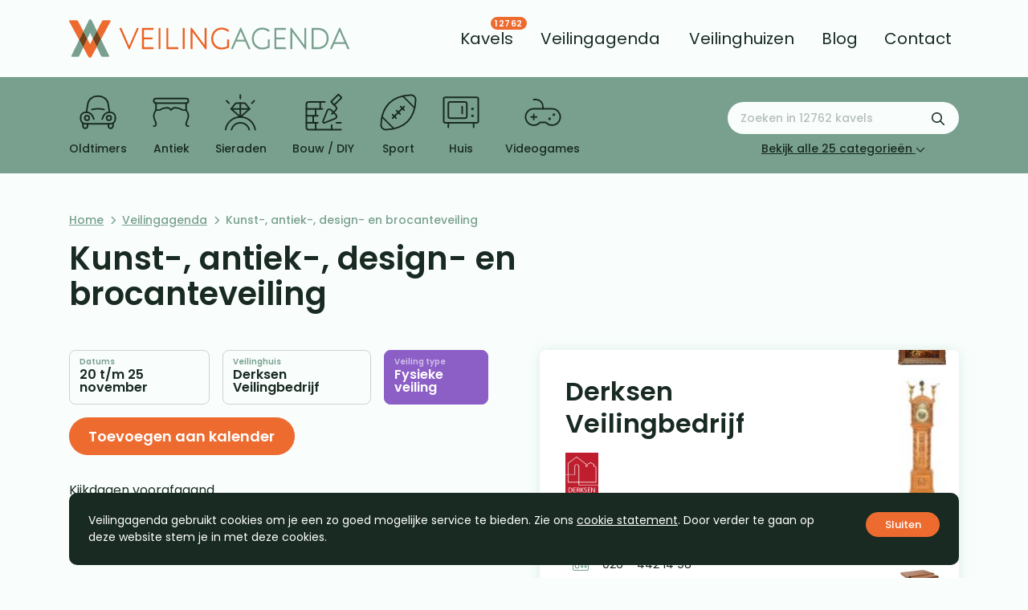

--- FILE ---
content_type: text/html; charset=UTF-8
request_url: https://www.veilingagenda.nl/veilingagenda/kunst-antiek-design-en-brocanteveiling-2/
body_size: 9541
content:
<!doctype html>
<html lang="nl">
  <head>    
    <!-- Google Tag Manager -->
    <script>(function(w,d,s,l,i){w[l]=w[l]||[];w[l].push({'gtm.start':
    new Date().getTime(),event:'gtm.js'});var f=d.getElementsByTagName(s)[0],
    j=d.createElement(s),dl=l!='dataLayer'?'&l='+l:'';j.async=true;j.src=
    'https://www.googletagmanager.com/gtm.js?id='+i+dl;f.parentNode.insertBefore(j,f);
    })(window,document,'script','dataLayer','GTM-KM47QCD');</script>
    <!-- End Google Tag Manager -->
    <meta charset="utf-8">
    <meta name="viewport" content="width=device-width, initial-scale=1">
    <meta name='robots' content='index, follow, max-image-preview:large, max-snippet:-1, max-video-preview:-1' />

	<!-- This site is optimized with the Yoast SEO plugin v23.6 - https://yoast.com/wordpress/plugins/seo/ -->
	<title>Kunst-, antiek-, design- en brocanteveiling - Veilingagenda</title>
	<link rel="canonical" href="https://www.veilingagenda.nl/veilingagenda/kunst-antiek-design-en-brocanteveiling-2/" />
	<meta property="og:locale" content="nl_NL" />
	<meta property="og:type" content="article" />
	<meta property="og:title" content="Kunst-, antiek-, design- en brocanteveiling - Veilingagenda" />
	<meta property="og:description" content="Kijkdagen voorafgaand." />
	<meta property="og:url" content="https://www.veilingagenda.nl/veilingagenda/kunst-antiek-design-en-brocanteveiling-2/" />
	<meta property="og:site_name" content="Veilingagenda" />
	<meta property="article:modified_time" content="2023-09-19T13:45:27+00:00" />
	<meta name="twitter:card" content="summary_large_image" />
	<script type="application/ld+json" class="yoast-schema-graph">{"@context":"https://schema.org","@graph":[{"@type":"WebPage","@id":"https://www.veilingagenda.nl/veilingagenda/kunst-antiek-design-en-brocanteveiling-2/","url":"https://www.veilingagenda.nl/veilingagenda/kunst-antiek-design-en-brocanteveiling-2/","name":"Kunst-, antiek-, design- en brocanteveiling - Veilingagenda","isPartOf":{"@id":"https://www.veilingagenda.nl/#website"},"datePublished":"2023-09-18T15:20:38+00:00","dateModified":"2023-09-19T13:45:27+00:00","breadcrumb":{"@id":"https://www.veilingagenda.nl/veilingagenda/kunst-antiek-design-en-brocanteveiling-2/#breadcrumb"},"inLanguage":"nl","potentialAction":[{"@type":"ReadAction","target":["https://www.veilingagenda.nl/veilingagenda/kunst-antiek-design-en-brocanteveiling-2/"]}]},{"@type":"BreadcrumbList","@id":"https://www.veilingagenda.nl/veilingagenda/kunst-antiek-design-en-brocanteveiling-2/#breadcrumb","itemListElement":[{"@type":"ListItem","position":1,"name":"Home","item":"https://www.veilingagenda.nl/"},{"@type":"ListItem","position":2,"name":"Veilingagenda","item":"https://www.veilingagenda.nl/veilingagenda/"},{"@type":"ListItem","position":3,"name":"Kunst-, antiek-, design- en brocanteveiling"}]},{"@type":"WebSite","@id":"https://www.veilingagenda.nl/#website","url":"https://www.veilingagenda.nl/","name":"Veilingagenda","description":"","potentialAction":[{"@type":"SearchAction","target":{"@type":"EntryPoint","urlTemplate":"https://www.veilingagenda.nl/zoeken/{search_term_string}"},"query-input":{"@type":"PropertyValueSpecification","valueRequired":true,"valueName":"search_term_string"}}],"inLanguage":"nl"}]}</script>
	<!-- / Yoast SEO plugin. -->


<link rel="stylesheet" href="/app/themes/veilingagenda/public/css/app.70b459.css"><script src="/wp/wp-includes/js/jquery/jquery.min.js?ver=3.7.1"></script><link rel="apple-touch-icon" sizes="180x180" href="https://www.veilingagenda.nl/app/themes/veilingagenda/public/images/favicons/apple-touch-icon.38b78e.png"><link rel="icon" type="image/png" sizes="32x32" href="https://www.veilingagenda.nl/app/themes/veilingagenda/public/images/favicons/favicon-32x32.df2415.png"><link rel="icon" type="image/png" sizes="16x16" href="https://www.veilingagenda.nl/app/themes/veilingagenda/public/images/favicons/favicon-16x16.424bbe.png"><link rel="mask-icon" href="https://www.veilingagenda.nl/app/themes/veilingagenda/public/images/favicons/safari-pinned-tab.a6d8a1.svg" color="#e2a615"><link rel="manifest" href="https://www.veilingagenda.nl/app/themes/veilingagenda/public/images/favicons/site.7d968b.webmanifest"><link rel="shortcut icon" href="https://www.veilingagenda.nl/app/themes/veilingagenda/public/images/favicons/favicon.082ca0.ico"><meta name="msapplication-TileColor" content="#e2a615"><meta name="msapplication-config" content="https://www.veilingagenda.nl/app/themes/veilingagenda/public/images/favicons/browserconfig.76e135.xml"><meta name="theme-color" content="#ffffff">    <script>
      (function($) {
        $(function() {
          if(typeof FWP != 'undefined') {
            FWP.hooks.addAction('facetwp/loaded', function() {
              if ($('.filter-publication-date')) {
                const selectionLabelEvent = $('li[data-facet="auction_date"] .facetwp-selection-value').text();
                const modifiedSelectionLabelEvent = selectionLabelEvent.replace('[>=]', 'Van').replace('[<=]', 'Tot en met');
                $('li[data-facet="auction_date"] .facetwp-selection-value').text(modifiedSelectionLabelEvent);
              }
            }, 100 );
          }
        });
      })(jQuery);
    </script>
    </head>

  <body class="auction-calendar-template-default single single-auction-calendar postid-656 wp-embed-responsive kunst-antiek-design-en-brocanteveiling-2">
    <!-- Google Tag Manager (noscript) -->
    <noscript><iframe src="https://www.googletagmanager.com/ns.html?id=GTM-KM47QCD"
    height="0" width="0" style="display:none;visibility:hidden"></iframe></noscript>
    <!-- End Google Tag Manager (noscript) -->
        
    <div id="app">
      <a class="visually-hidden-focusable" href="#main">
  Ga naar de inhoud
</a>

<template id="submenu-back-contents-template">
  <ul><li role="menuitem" class="nav-item d-lg-none"><div class="nav-link nav-link-back">Terug</div></li></ul>
</template>
<header class="header">
  <nav class="navbar">
    <div class="container">
      <a class="navbar-brand" href="https://www.veilingagenda.nl" title="home">
        <img class="logo" height="41" width="300" alt="Veilingagenda logo" src="https://www.veilingagenda.nl/app/themes/veilingagenda/public/images/veilingagenda-logo.12c9d3.svg">
      </a>
              <ul id="menu-hoofdmenu" class="navbar-nav" role="menu"><li role="menuitem" itemscope="itemscope" itemtype="https://www.schema.org/SiteNavigationElement" id="menu-item-858" class="menu-item menu-item-type-post_type_archive menu-item-object-lot menu-item-858 nav-item"><a title="Kavels" href="https://www.veilingagenda.nl/kavels/" class="nav-link"><span class="menu-item-title">Kavels<span class="post-count">12762</span></span></a></li>
<li role="menuitem" itemscope="itemscope" itemtype="https://www.schema.org/SiteNavigationElement" id="menu-item-208" class="menu-item menu-item-type-post_type_archive menu-item-object-auction-calendar menu-item-208 nav-item"><a title="Veilingagenda" href="https://www.veilingagenda.nl/veilingagenda/" class="nav-link"><span class="menu-item-title">Veilingagenda</span></a></li>
<li role="menuitem" itemscope="itemscope" itemtype="https://www.schema.org/SiteNavigationElement" id="menu-item-207" class="menu-item menu-item-type-post_type_archive menu-item-object-auction-house menu-item-207 nav-item"><a title="Veilinghuizen" href="https://www.veilingagenda.nl/veilinghuizen/" class="nav-link"><span class="menu-item-title">Veilinghuizen</span></a></li>
<li role="menuitem" itemscope="itemscope" itemtype="https://www.schema.org/SiteNavigationElement" id="menu-item-205" class="menu-item menu-item-type-post_type menu-item-object-page current_page_parent menu-item-205 nav-item"><a title="Blog" href="https://www.veilingagenda.nl/blog/" class="nav-link"><span class="menu-item-title">Blog</span></a></li>
<li role="menuitem" itemscope="itemscope" itemtype="https://www.schema.org/SiteNavigationElement" id="menu-item-211" class="menu-item menu-item-type-post_type menu-item-object-page menu-item-211 nav-item"><a title="Contact" href="https://www.veilingagenda.nl/contact/" class="nav-link"><span class="menu-item-title">Contact</span></a></li>
</ul>
            <div class="menu-toggle">
        <svg xmlns="http://www.w3.org/2000/svg" viewBox="0 0 448 512" width="20" fill="#ED6B2F">
          <path d="M0 88C0 74.7 10.7 64 24 64H424c13.3 0 24 10.7 24 24s-10.7 24-24 24H24C10.7 112 0 101.3 0 88zM0 248c0-13.3 10.7-24 24-24H424c13.3 0 24 10.7 24 24s-10.7 24-24 24H24c-13.3 0-24-10.7-24-24zM448 408c0 13.3-10.7 24-24 24H24c-13.3 0-24-10.7-24-24s10.7-24 24-24H424c13.3 0 24 10.7 24 24z"/>
        </svg>
      </div>
    </div>
  </nav>
  <div class="navbar-categories">
    <div class="container">
                      <div class="swiper">
          <ul class="categories swiper-wrapper">
                                        <li class="cat-item swiper-slide">
                <a href="/categorie/oldtimers-klassieke-motoren-en-automobilia/oldtimers/" title="Oldtimers">
                                      <svg height="50px" viewBox="0 0 24 24" xmlns="http://www.w3.org/2000/svg height="50px"" stroke-width="1.5"><path d="M2.25 19v1.9a1.5 1.5 0 0 0 3 0v-1.5" fill="none" stroke="#000000" stroke-linecap="round" stroke-linejoin="round"></path><path d="M21.75 19v1.9a1.5 1.5 0 0 1-3 0v-1.5" fill="none" stroke="#000000" stroke-linecap="round" stroke-linejoin="round"></path><path d="M3.375 15.651a1.5 1.5 0 1 0 3 0 1.5 1.5 0 1 0-3 0Z" fill="none" stroke="#000000" stroke-linecap="round" stroke-linejoin="round"></path><path d="M17.625 15.651a1.5 1.5 0 1 0 3 0 1.5 1.5 0 1 0-3 0Z" fill="none" stroke="#000000" stroke-linecap="round" stroke-linejoin="round"></path><path d="M14.7 16.4c.6-2.144 1.947-4.5 4.8-4.5 2.25 0 3.75 1.343 3.75 3v1.5a3 3 0 0 1-3 3H3.75a3 3 0 0 1-3-3v-1.5c0-1.657 1.5-3 3.75-3 2.857 0 4.2 2.356 4.8 4.5" fill="none" stroke="#000000" stroke-linecap="round" stroke-linejoin="round"></path><path d="M15.957 10.147a16.032 16.032 0 0 0-7.914 0" fill="none" stroke="#000000" stroke-linecap="round" stroke-linejoin="round"></path><path d="m19.5 11.9-.964-5.709C18 3.338 15.314 1.4 12 1.4S6 3.338 5.464 6.192L4.5 11.9" fill="none" stroke="#000000" stroke-linecap="round" stroke-linejoin="round"></path></svg height="50px">
                                    Oldtimers
                </a>
              </li>
                                        <li class="cat-item swiper-slide">
                <a href="/categorie/interieur-en-decoratie/antiek-en-klassieke-meubels/" title="Antiek">
                                      <svg height="50px" viewBox="0 0 24 24" xmlns="http://www.w3.org/2000/svg height="50px"" stroke-width="1.5"><path d="M21.75 6a1.5 1.5 0 0 0 0-3H2.25a1.5 1.5 0 0 0 0 3Z" fill="none" stroke="#000000" stroke-linecap="round" stroke-linejoin="round"></path><path d="M21.75 6v4.5H19.5A9.507 9.507 0 0 0 15 9a3.25 3.25 0 0 0-3 1.5A3.25 3.25 0 0 0 9 9a9.507 9.507 0 0 0-4.5 1.5H2.25V6" fill="none" stroke="#000000" stroke-linecap="round" stroke-linejoin="round"></path><path d="M2.25 10.5a5.738 5.738 0 0 0-1.5 3.75c0 2.25 1.5 3.75 1.5 5.25A1.469 1.469 0 0 1 .75 21" fill="none" stroke="#000000" stroke-linecap="round" stroke-linejoin="round"></path><path d="M21.75 10.5a5.738 5.738 0 0 1 1.5 3.75c0 2.25-1.5 3.75-1.5 5.25a1.469 1.469 0 0 0 1.5 1.5" fill="none" stroke="#000000" stroke-linecap="round" stroke-linejoin="round"></path></svg height="50px">
                                    Antiek
                </a>
              </li>
                                        <li class="cat-item swiper-slide">
                <a href="/categorie/sieraden-en-edelstenen/sieraden/" title="Sieraden">
                                      <svg height="50px" viewBox="0 0 24 24" xmlns="http://www.w3.org/2000/svg height="50px"" stroke-width="1.5"><path d="m11.635 15-6-5.25L8.41 6.282A.75.75 0 0 1 9 6h5.279a.752.752 0 0 1 .586.282l2.77 3.468Z" fill="none" stroke="#000000" stroke-linecap="round" stroke-linejoin="round"></path><path d="m11.635 3 0-2.25" fill="none" stroke="#000000" stroke-linecap="round" stroke-linejoin="round"></path><path d="m19.06 6.075 1.591-1.591" fill="none" stroke="#000000" stroke-linecap="round" stroke-linejoin="round"></path><path d="M4.211 6.075 2.62 4.484" fill="none" stroke="#000000" stroke-linecap="round" stroke-linejoin="round"></path><path d="m5.635 9.75 12 0" fill="none" stroke="#000000" stroke-linecap="round" stroke-linejoin="round"></path><path d="m11.635 6 0 9" fill="none" stroke="#000000" stroke-linecap="round" stroke-linejoin="round"></path><path d="M2 23.25a9.752 9.752 0 0 1 19.271 0" fill="none" stroke="#000000" stroke-linecap="round" stroke-linejoin="round"></path><path d="M5.824 23.25a6 6 0 0 1 11.622 0" fill="none" stroke="#000000" stroke-linecap="round" stroke-linejoin="round"></path></svg height="50px">
                                    Sieraden
                </a>
              </li>
                                        <li class="cat-item swiper-slide">
                <a href="/categorie/bouw-en-doe-het-zelf/" title="Bouw / DIY">
                                      <svg height="50px" viewBox="0 0 24 24" xmlns="http://www.w3.org/2000/svg height="50px"" stroke-width="1.5"><path d="m.75 18.75 7.5 0" fill="none" stroke="#000000" stroke-linecap="round" stroke-linejoin="round"></path><path d="m20.25 18.75 3 0" fill="none" stroke="#000000" stroke-linecap="round" stroke-linejoin="round"></path><path d="m.75 14.25 7.5 0" fill="none" stroke="#000000" stroke-linecap="round" stroke-linejoin="round"></path><path d="m.75 9.75 10.5 0" fill="none" stroke="#000000" stroke-linecap="round" stroke-linejoin="round"></path><path d="M12.75 5.25H2.25a1.5 1.5 0 0 0-1.5 1.5v15a1.5 1.5 0 0 0 1.5 1.5h21" fill="none" stroke="#000000" stroke-linecap="round" stroke-linejoin="round"></path><path d="m18.893 7.229-2.121-2.122L21.545.334l2.121 2.122Z" fill="none" stroke="#000000" stroke-linecap="round" stroke-linejoin="round"></path><path d="m17.3 13.062 2.652-2.651a1.5 1.5 0 0 0 0-2.122l-2.12-2.121" fill="none" stroke="#000000" stroke-linecap="round" stroke-linejoin="round"></path><path d="M11.58 17.81a.75.75 0 0 0 .974.974l6.981-2.775a1.5 1.5 0 0 0 .418-2.416l-3.182-3.182a1.5 1.5 0 0 0-2.416.418Z" fill="none" stroke="#000000" stroke-linecap="round" stroke-linejoin="round"></path><path d="m5.25 14.25 0 4.5" fill="none" stroke="#000000" stroke-linecap="round" stroke-linejoin="round"></path><path d="m6.75 9.75 0 4.5" fill="none" stroke="#000000" stroke-linecap="round" stroke-linejoin="round"></path><path d="m9.75 5.25 0 4.5" fill="none" stroke="#000000" stroke-linecap="round" stroke-linejoin="round"></path><path d="m6.75 18.75 0 4.5" fill="none" stroke="#000000" stroke-linecap="round" stroke-linejoin="round"></path><path d="m17.25 20.25 0 3" fill="none" stroke="#000000" stroke-linecap="round" stroke-linejoin="round"></path></svg height="50px">
                                    Bouw / DIY
                </a>
              </li>
                                        <li class="cat-item swiper-slide">
                <a href="/categorie/sport/" title="Sport">
                                      <svg height="50px" viewBox="0 0 24 24" xmlns="http://www.w3.org/2000/svg height="50px"" stroke-width="1.5"><path d="M23.248 3.85a2.991 2.991 0 0 0-3.1-3.1c-3.67.14-9.889 1.05-14.117 5.281S.891 16.474.752 20.15a2.991 2.991 0 0 0 3.1 3.1c3.675-.138 9.894-1.05 14.122-5.279S23.109 7.526 23.248 3.85Z" fill="none" stroke="#000000" stroke-linecap="round" stroke-linejoin="round"></path><path d="m15.75 8.25-7.5 7.5" fill="none" stroke="#000000" stroke-linecap="round" stroke-linejoin="round"></path><path d="m10.875 10.875 2.25 2.25" fill="none" stroke="#000000" stroke-linecap="round" stroke-linejoin="round"></path><path d="m8.25 13.5 2.25 2.25" fill="none" stroke="#000000" stroke-linecap="round" stroke-linejoin="round"></path><path d="m13.5 8.25 2.25 2.25" fill="none" stroke="#000000" stroke-linecap="round" stroke-linejoin="round"></path><path d="m1.426 14.926 7.648 7.648" fill="none" stroke="#000000" stroke-linecap="round" stroke-linejoin="round"></path><path d="m22.574 9.074-7.648-7.648" fill="none" stroke="#000000" stroke-linecap="round" stroke-linejoin="round"></path></svg height="50px">
                                    Sport
                </a>
              </li>
                                        <li class="cat-item swiper-slide">
                <a href="/categorie/huis-en-inrichting/huis-en-inrichting-huis-en-inrichting/" title="Huis">
                                      <svg height="50px" xmlns="http://www.w3.org/2000/svg height="50px"" fill="none" viewBox="0 0 24 24" stroke-width="1.5"><path stroke="#000000" stroke-linecap="round" stroke-linejoin="round" d="M22.25 2.25H1.75a1 1 0 0 0-1 1v14.5a1 1 0 0 0 1 1h20.5a1 1 0 0 0 1-1V3.25a1 1 0 0 0-1-1Z"></path><path stroke="#000000" stroke-linecap="round" stroke-linejoin="round" d="M3.75 18.75v3"></path><path stroke="#000000" stroke-linecap="round" stroke-linejoin="round" d="M20.25 18.75v3"></path><path stroke="#000000" stroke-linecap="round" stroke-linejoin="round" d="M14.648 5.25H4.852c-.609 0-1.102.493-1.102 1.102v8.296c0 .609.493 1.102 1.102 1.102h9.796c.609 0 1.102-.493 1.102-1.102V6.352c0-.609-.493-1.102-1.102-1.102Z"></path><path stroke="#000000" stroke-linecap="round" stroke-linejoin="round" d="M12.75 8.25v4.5"></path><path stroke="#000000" d="M19.5 14.625a.375.375 0 0 1 0-.75"></path><path stroke="#000000" d="M19.5 14.625a.375.375 0 0 0 0-.75"></path><g><path stroke="#000000" d="M19.5 10.125a.375.375 0 0 1 0-.75"></path><path stroke="#000000" d="M19.5 10.125a.375.375 0 0 0 0-.75"></path></g></svg height="50px">
                                    Huis
                </a>
              </li>
                                        <li class="cat-item swiper-slide">
                <a href="/categorie/speelgoed-en-modellen/videogames-en-computers/" title="Videogames">
                                      <svg height="50px" xmlns="http://www.w3.org/2000/svg height="50px"" fill="none" viewBox="0 0 24 24" stroke-width="1.5"><path stroke="#000000" stroke-linecap="round" stroke-linejoin="round" d="M5.98 3.656h1.5a4.487 4.487 0 0 1 4.496 4.497v1.499"></path><path stroke="#000000" stroke-linecap="round" stroke-linejoin="round" d="M17.872 9.652H6.08a5.346 5.346 0 1 0 3.997 8.913h3.877a5.335 5.335 0 1 0 3.997-8.913h-.08Z"></path><path stroke="#000000" stroke-linecap="round" stroke-linejoin="round" d="M6.08 13.22v3.556"></path><path stroke="#000000" stroke-linecap="round" stroke-linejoin="round" d="M4.302 14.998h3.567"></path><g><path stroke="#000000" d="M16.358 16.567a.375.375 0 0 1 0-.75"></path><path stroke="#000000" d="M16.358 16.567a.375.375 0 0 0 0-.75"></path></g><g><path stroke="#000000" d="M19.096 13.9a.375.375 0 0 1 0-.75"></path><path stroke="#000000" d="M19.096 13.9a.375.375 0 0 0 0-.75"></path></g></svg height="50px">
                                    Videogames
                </a>
              </li>
                      </ul>
        </div>
            <div class="search">
        <form role="search" method="get" class="search-form" action="https://www.veilingagenda.nl/">
  <label for="search-input" class="visually-hidden">
    Zoeken naar: <!-- 'Zoeken naar:' translates to 'Search for:' in English -->
  </label>
    <input
    type="search"
    id="search-input"
    placeholder="Zoeken in 12762 kavels"
    value=""
    name="s"
    aria-label="Zoeken naar:"
    class="form-control"
  >
  <button class="btn" type="submit" aria-label="Zoekformulier verzenden"> <!-- 'Zoekformulier verzenden' translates to 'Submit search form' in English -->
    <svg xmlns="http://www.w3.org/2000/svg" viewBox="0 0 512 512" height="16" fill="#182A22" aria-hidden="true">
      <path d="M368 208A160 160 0 1 0 48 208a160 160 0 1 0 320 0zM337.1 371.1C301.7 399.2 256.8 416 208 416C93.1 416 0 322.9 0 208S93.1 0 208 0S416 93.1 416 208c0 48.8-16.8 93.7-44.9 129.1L505 471c9.4 9.4 9.4 24.6 0 33.9s-24.6 9.4-33.9 0L337.1 371.1z"/>
    </svg>
  </button>
</form>

                <a href="javascript:;" data-bs-toggle="modal" data-bs-target="#allCategoriesModal" title="Bekijk alle 25 categorieën">Bekijk alle <span class="d-md-inline d-none">25 categorieën</span>
          <svg xmlns="http://www.w3.org/2000/svg" height="1em" viewBox="0 0 512 512" width="12px" fill="currentColor">
            <path d="M239 401c9.4 9.4 24.6 9.4 33.9 0L465 209c9.4-9.4 9.4-24.6 0-33.9s-24.6-9.4-33.9 0l-175 175L81 175c-9.4-9.4-24.6-9.4-33.9 0s-9.4 24.6 0 33.9L239 401z"/>
          </svg>
        </a>
      </div>
    </div>
  </div>
</header>
<main id="main" class="main">
    <div class="page-header ">
          <div class="container">
      <nav aria-label="breadcrumb">
        <ol class="breadcrumb">
                      <li class="breadcrumb-item " aria-current="page">
                              <a href="https://www.veilingagenda.nl">
                              Home
                              </a>
                          </li>
                      <li class="breadcrumb-item " aria-current="page">
                              <a href="https://www.veilingagenda.nl/veilingagenda/">
                              Veilingagenda
                              </a>
                          </li>
                      <li class="breadcrumb-item " aria-current="page">
                              Kunst-, antiek-, design- en brocanteveiling
                          </li>
                  </ol>
      </nav>
    </div>
    <div class="page-header-grid">
    <div class="text">
      <div class="title">        
        <h1>Kunst-, antiek-, design- en brocanteveiling</h1>
      </div>
                      </div>
      </div>
</div>
             <div class="page-content container">
  <div class="row">
    <div class="col-lg-6">
      <div class="info-wrapper">
        <div class="info-pill info-pill-lg">
          <p class="text-sm">Datums</p>
          <p>20 t/m 25 november</p>
        </div>
                <div class="info-pill info-pill-lg">
          <p class="text-sm">Veilinghuis</p>
          <p>Derksen Veilingbedrijf</p>
        </div>
                          <div class="info-pill info-pill-lg location offline">
            <p class="text-sm">Veiling type</p>
            <p>Fysieke veiling </p>
          </div>
              </div>
              <div class="dropdown">
          <button type="button" data-bs-toggle="dropdown" aria-expanded="false" class="btn btn-secondary btn-lg">Toevoegen aan kalender</button>
          <ul class="dropdown-menu">
            <li>
              <a href="https://www.google.com/calendar/event?action=TEMPLATE&dates=20231120T000000/20231125T000000&text=Veilingagenda.nl%3A+Derksen+Veilingbedrijf&details=Veilingbedrijf+Derksen+is+een+oud+veilinghuis+uit+Gelderland+dat+vlak+na+de+oorlog+op+5+september+1945+haar+eerste+veiling+organiseerde.+Hiermee+is+veilinghuis+Derksen+het+oudste+veilinghuis+van+Gelderland.+Daar+waar+het+veilinghuis+in+het+verleden+vaak+horeca-inventarissen+veilde%2C+is+het+nu+gespecialiseerd+in+het+veilen+van+kunst%2C+antiek+en+inboedelgoederen.%C2%A0Tijdens+openingstijden+is+er+op+afspraak+gelegenheid+tot+het+inbrengen+van+objecten.+Een+enkel+stuk%2C+een+complete+verzameling+maar+ook+een+gehele+inboedel+kan+worden+ingebracht+bij+veilingbedrijf+Derksen.%0ARegelmatig+komen+er+bij+veilingbedrijf+Derksen+bijzondere+objecten+en+collecties+onder+de+hamer.+Zo+veilde+Derksen+onder+andere+de+inventaris+van+het+Kurhaus+in+Scheveningen.+In+2017+veilde+veilinghuis+Derksen+een+unieke+verzameling+van+1.500+gedecoreerde+eieren+van+kippen%2C+ganzen%2C+zwanen+en+struisvogels.+Op+de+veiling+kwamen+verzamelaars+uit+Australi%C3%AB%2C+Nieuw-Zeeland%2C+Zuid-Afrika+en+de+VS+af.&location=Derksen+Veilingbedrijf%2C+Amsterdamseweg+23%2C+6814+GA%2C+Arnhem%2C+Nederland&trp=false&ctz=Europe/Amsterdam&sprop=website:https://veilingagenda.nl" target="_blank" class="dropdown-item">Google calendar</a>
            </li>
            <li>
              <a href="https://outlook.office.com/owa/?path=/calendar/action/compose&rrv=addevent&startdt=2023-11-20T00:00:00&enddt=2023-11-25T00:00:00&location=Derksen+Veilingbedrijf%2C+Amsterdamseweg+23%2C+6814+GA%2C+Arnhem%2C+Nederland&subject=Veilingagenda.nl%3A+Derksen+Veilingbedrijf&body=Veilingbedrijf+Derksen+is+een+oud+veilinghuis+uit+Gelderland+dat+vlak+na+de+oorlog+op+5+september+1945+haar+eerste+veiling+organiseerde.+Hiermee+is+veilinghuis+Derksen+het+oudste+veilinghuis+van+Gelderland.+Daar+waar+het+veilinghuis+in+het+verleden+vaak+horeca-inventarissen+veilde%2C+is+het+nu+gespecialiseerd+in+het+veilen+van+kunst%2C+antiek+en+inboedelgoederen.%C2%A0Tijdens+openingstijden+is+er+op+afspraak+gelegenheid+tot+het+inbrengen+van+objecten.+Een+enkel+stuk%2C+een+complete+verzameling+maar+ook+een+gehele+inboedel+kan+worden+ingebracht+bij+veilingbedrijf+Derksen.%0ARegelmatig+komen+er+bij+veilingbedrijf+Derksen+bijzondere+objecten+en+collecties+onder+de+hamer.+Zo+veilde+Derksen+onder+andere+de+inventaris+van+het+Kurhaus+in+Scheveningen.+In+2017+veilde+veilinghuis+Derksen+een+unieke+verzameling+van+1.500+gedecoreerde+eieren+van+kippen%2C+ganzen%2C+zwanen+en+struisvogels.+Op+de+veiling+kwamen+verzamelaars+uit+Australi%C3%AB%2C+Nieuw-Zeeland%2C+Zuid-Afrika+en+de+VS+af." target="_blank" class="dropdown-item">Outlook 365</a>
            </li>
            <li>
              <a href="https://outlook.live.com/owa/?path=/calendar/action/compose&rrv=addevent&startdt=2023-11-20T00:00:00&enddt=2023-11-25T00:00:00&location=Derksen+Veilingbedrijf%2C+Amsterdamseweg+23%2C+6814+GA%2C+Arnhem%2C+Nederland&subject=Veilingagenda.nl%3A+Derksen+Veilingbedrijf&body=Veilingbedrijf+Derksen+is+een+oud+veilinghuis+uit+Gelderland+dat+vlak+na+de+oorlog+op+5+september+1945+haar+eerste+veiling+organiseerde.+Hiermee+is+veilinghuis+Derksen+het+oudste+veilinghuis+van+Gelderland.+Daar+waar+het+veilinghuis+in+het+verleden+vaak+horeca-inventarissen+veilde%2C+is+het+nu+gespecialiseerd+in+het+veilen+van+kunst%2C+antiek+en+inboedelgoederen.%C2%A0Tijdens+openingstijden+is+er+op+afspraak+gelegenheid+tot+het+inbrengen+van+objecten.+Een+enkel+stuk%2C+een+complete+verzameling+maar+ook+een+gehele+inboedel+kan+worden+ingebracht+bij+veilingbedrijf+Derksen.%0ARegelmatig+komen+er+bij+veilingbedrijf+Derksen+bijzondere+objecten+en+collecties+onder+de+hamer.+Zo+veilde+Derksen+onder+andere+de+inventaris+van+het+Kurhaus+in+Scheveningen.+In+2017+veilde+veilinghuis+Derksen+een+unieke+verzameling+van+1.500+gedecoreerde+eieren+van+kippen%2C+ganzen%2C+zwanen+en+struisvogels.+Op+de+veiling+kwamen+verzamelaars+uit+Australi%C3%AB%2C+Nieuw-Zeeland%2C+Zuid-Afrika+en+de+VS+af." target="_blank" class="dropdown-item">Outlook Live</a>
            </li>
            <li>
              <a href="javascript:;" target="_blank" data-description="Kijkdagen voorafgaand." data-start-date="2023-11-20" data-end-date="2023-11-25" data-location="Derksen Veilingbedrijf, Amsterdamseweg 23, 6814 GA, Arnhem, Nederland" data-subject="Veilingagenda.nl: Derksen Veilingbedrijf" class="dropdown-item download-ics">iCalendar (.ics)</a>
            </li>
          </ul>
        </div>
            <p>
        Kijkdagen voorafgaand.
      </p>
          </div>
    <div class="col-lg-6 auction-house-col">
              <div class="card card-auction-house">
          <div class="card-body">
                          <a href="https://www.veilingagenda.nl/veilinghuizen/derksen-veilingbedrijf/" title="Derksen Veilingbedrijf">
                <h2>Derksen Veilingbedrijf</h2>
              </a>
                                      <a href="https://www.veilingagenda.nl/veilinghuizen/derksen-veilingbedrijf/" title="Derksen Veilingbedrijf">
                <figure>
                  <img 
src="/app/uploads/derksen-logo.png"
 width="112"  height="165"  alt="Derksen Veilingbedrijf - Veilingagenda" loading="lazy"
>                </figure>
              </a>
                        <ul class="contact-info">
                                            <li class="email">
                  <svg xmlns="http://www.w3.org/2000/svg" width="20" fill="#79A08F" viewBox="0 0 512 512">
                    <path d="M64 96c-17.7 0-32 14.3-32 32v39.9L227.6 311.3c16.9 12.4 39.9 12.4 56.8 0L480 167.9V128c0-17.7-14.3-32-32-32H64zM32 207.6V384c0 17.7 14.3 32 32 32H448c17.7 0 32-14.3 32-32V207.6L303.3 337.1c-28.2 20.6-66.5 20.6-94.6 0L32 207.6zM0 128C0 92.7 28.7 64 64 64H448c35.3 0 64 28.7 64 64V384c0 35.3-28.7 64-64 64H64c-35.3 0-64-28.7-64-64V128z"/>
                  </svg>
                  <a href="mailto:info@derksen-veilingbedrijf.nl" target="_blank">info@derksen-veilingbedrijf.nl</a>
                </li>
                                            <li class="phone">
                  <svg xmlns="http://www.w3.org/2000/svg" width="20px" fill="#79A08F" viewBox="0 0 576 512">
                    <path d="M176 32c17.7 0 32 14.3 32 32V368c0 17.7-14.3 32-32 32H144c-17.7 0-32-14.3-32-32V64c0-17.7 14.3-32 32-32h32zM144 0C120.3 0 99.6 12.9 88.6 32H64C28.7 32 0 60.7 0 96V448c0 35.3 28.7 64 64 64H512c35.3 0 64-28.7 64-64V96c0-35.3-28.7-64-64-64H480 320 231.4C220.4 12.9 199.7 0 176 0H144zM288 64v64c0 17.7 14.3 32 32 32H480c17.7 0 32-14.3 32-32V64c17.7 0 32 14.3 32 32V448c0 17.7-14.3 32-32 32H64c-17.7 0-32-14.3-32-32V96c0-17.7 14.3-32 32-32l16 0V368c0 35.3 28.7 64 64 64h32c35.3 0 64-28.7 64-64V64h48zm192 0v64H320V64H480zM352 240a16 16 0 1 1 -32 0 16 16 0 1 1 32 0zm-16-48a48 48 0 1 0 0 96 48 48 0 1 0 0-96zm0 160a16 16 0 1 1 0 32 16 16 0 1 1 0-32zm-48 16a48 48 0 1 0 96 0 48 48 0 1 0 -96 0zM480 240a16 16 0 1 1 -32 0 16 16 0 1 1 32 0zm-16-48a48 48 0 1 0 0 96 48 48 0 1 0 0-96zm0 160a16 16 0 1 1 0 32 16 16 0 1 1 0-32zm-48 16a48 48 0 1 0 96 0 48 48 0 1 0 -96 0z"/>
                  </svg>
                  <a href="tel:026 – 442 14 98" title="Bel 026 – 442 14 98">026 – 442 14 98</a>
                </li>
                                            <li class="address">
                  <svg xmlns="http://www.w3.org/2000/svg" height="20px" fill="#79A08F" viewBox="0 0 384 512">
                    <path d="M352 192c0-88.4-71.6-160-160-160S32 103.6 32 192c0 15.6 5.4 37 16.6 63.4c10.9 25.9 26.2 54 43.6 82.1c34.1 55.3 74.4 108.2 99.9 140c25.4-31.8 65.8-84.7 99.9-140c17.3-28.1 32.7-56.3 43.6-82.1C346.6 229 352 207.6 352 192zm32 0c0 87.4-117 243-168.3 307.2c-12.3 15.3-35.1 15.3-47.4 0C117 435 0 279.4 0 192C0 86 86 0 192 0S384 86 384 192zm-240 0a48 48 0 1 0 96 0 48 48 0 1 0 -96 0zm48 80a80 80 0 1 1 0-160 80 80 0 1 1 0 160z"/>
                  </svg>
                                      <a href="https://www.google.com/maps/place/51.9877717+5.8950099" target="_blank" target="_blank"">
                                                            Amsterdamseweg 23<br>
                                                              6814 GA
                                                              &nbsp;Arnhem<br>
                                                              Nederland
                                      </a>
                </li>
                          </ul>
                        <a class="btn btn-outline-secondary" href="https://www.veilingagenda.nl/veilinghuizen/derksen-veilingbedrijf/" title="Bekijk alle Derksen Veilingbedrijf veilingen">Bekijk alle Derksen Veilingbedrijf veilingen</a>
          </div>
                      <div class="images">
                                                                <figure>
                    <img 
src="/app/uploads/derksen-1-150x120.jpg"
 width="150"  height="120"  class="auction-house-img"  alt="Veilingagenda" loading="lazy"
>                  </figure>
                                                                                <figure>
                    <img 
src="/app/uploads/derksen-2-46x120.jpg"
 width="46"  height="120"  class="auction-house-img"  alt="Veilingagenda" loading="lazy"
>                  </figure>
                                                                                <figure>
                    <img 
src="/app/uploads/derksen-3-143x120.jpg"
 width="143"  height="120"  class="auction-house-img"  alt="Veilingagenda" loading="lazy"
>                  </figure>
                                                                                <figure>
                    <img 
src="/app/uploads/derksen-4-149x120.jpg"
 width="149"  height="120"  class="auction-house-img"  alt="Veilingagenda" loading="lazy"
>                  </figure>
                                                                                <figure>
                    <img 
src="/app/uploads/derksen-5-65x120.jpg"
 width="65"  height="120"  class="auction-house-img"  alt="Veilingagenda" loading="lazy"
>                  </figure>
                                                                                <figure>
                    <img 
src="/app/uploads/derksen-6-221x120.jpg"
 width="221"  height="120"  class="auction-house-img"  alt="Veilingagenda" loading="lazy"
>                  </figure>
                                          </div>
                  </div>
          </div>
  </div>
</div>      
  
  <div class="container cookie-container">
        <div class="alert alert-dark alert-dismissible p-4 fade" role="alert">
      <div class="d-flex flex-column flex-md-row">
        <div>
          <p>Veilingagenda gebruikt cookies om je een zo goed mogelijke service te bieden. Zie ons <a href="/cookieverklaring/" target="_blank" rel="noopener">cookie statement</a>. Door verder te gaan op deze website stem je in met deze cookies.</p>

        </div>
        <button type="button" class="btn btn-secondary btn-sm mb-auto mt-3 mt-md-0 ms-md-5" data-bs-dismiss="alert">Sluiten</button>
      </div>
    </div>
  </div>

</main>


<div class="modal fade" id="allCategoriesModal" tabindex="-1" aria-labelledby="allCategoriesModal" aria-hidden="true">
  <div class="modal-dialog">
    <div class="modal-content">
      <div class="container">
        <div class="modal-header">
          <h2 class="modal-title h1">Categorieën</h2>
          <button type="button" class="btn-close" data-bs-dismiss="modal" aria-label="Close"></button>
        </div>
        <div class="modal-body">
                      <div class="row">
                              <div class="col-md-4">
                  <ul class="categories">
                                                                <li class="cat-item cat-item-5">
                        <a href="/categorie/agrarisch/" title="Agrarisch">
                          Agrarisch
                        </a>
                      </li>
                                                                <li class="cat-item cat-item-6">
                        <a href="/categorie/archeologie-en-natuurlijke-historie/" title="Archeologie en natuurlijke historie">
                          Archeologie en natuurlijke historie
                        </a>
                      </li>
                                                                <li class="cat-item cat-item-7">
                        <a href="/categorie/autos-en-overig-vervoer/" title="Auto's en overig vervoer">
                          Auto's en overig vervoer
                        </a>
                      </li>
                                                                <li class="cat-item cat-item-9">
                        <a href="/categorie/aziatische-en-tribale-kunst/" title="Aziatische en tribale kunst">
                          Aziatische en tribale kunst
                        </a>
                      </li>
                                                                <li class="cat-item cat-item-10">
                        <a href="/categorie/bedrijfsinventaris/" title="Bedrijfsinventaris">
                          Bedrijfsinventaris
                        </a>
                      </li>
                                                                <li class="cat-item cat-item-281">
                        <a href="/categorie/boeken-en-historische-memorabilia/" title="Boeken en historische memorabilia">
                          Boeken en historische memorabilia
                        </a>
                      </li>
                                                                <li class="cat-item cat-item-13">
                        <a href="/categorie/bouw-en-doe-het-zelf/" title="Bouw en doe het zelf">
                          Bouw en doe het zelf
                        </a>
                      </li>
                                                                <li class="cat-item cat-item-18">
                        <a href="/categorie/fashion/" title="Fashion">
                          Fashion
                        </a>
                      </li>
                                                                <li class="cat-item cat-item-286">
                        <a href="/categorie/horloges-pennen-en-aanstekers/" title="Horloges, pennen en aanstekers">
                          Horloges, pennen en aanstekers
                        </a>
                      </li>
                                      </ul>
                </div> 
                              <div class="col-md-4">
                  <ul class="categories">
                                                                <li class="cat-item cat-item-21">
                        <a href="/categorie/huis-en-inrichting/" title="Huis en inrichting">
                          Huis en inrichting
                        </a>
                      </li>
                                                                <li class="cat-item cat-item-22">
                        <a href="/categorie/industrie/" title="Industrie">
                          Industrie
                        </a>
                      </li>
                                                                <li class="cat-item cat-item-23">
                        <a href="/categorie/interieur-en-decoratie/" title="Interieur en decoratie">
                          Interieur en decoratie
                        </a>
                      </li>
                                                                <li class="cat-item cat-item-24">
                        <a href="/categorie/kunst/" title="Kunst">
                          Kunst
                        </a>
                      </li>
                                                                <li class="cat-item cat-item-26">
                        <a href="/categorie/multimedia/" title="Multimedia">
                          Multimedia
                        </a>
                      </li>
                                                                <li class="cat-item cat-item-27">
                        <a href="/categorie/munten-en-postzegels/" title="Munten en postzegels">
                          Munten en postzegels
                        </a>
                      </li>
                                                                <li class="cat-item cat-item-278">
                        <a href="/categorie/muziek-films-en-cameras/" title="Muziek, films en camera's">
                          Muziek, films en camera's
                        </a>
                      </li>
                                                                <li class="cat-item cat-item-29">
                        <a href="/categorie/oldtimers-klassieke-motoren-en-automobilia/" title="Oldtimers, klassieke motoren en automobilia">
                          Oldtimers, klassieke motoren en automobilia
                        </a>
                      </li>
                                                                <li class="cat-item cat-item-30">
                        <a href="/categorie/overige/" title="Overige">
                          Overige
                        </a>
                      </li>
                                      </ul>
                </div> 
                              <div class="col-md-4">
                  <ul class="categories">
                                                                <li class="cat-item cat-item-33">
                        <a href="/categorie/sieraden-en-edelstenen/" title="Sieraden en edelstenen">
                          Sieraden en edelstenen
                        </a>
                      </li>
                                                                <li class="cat-item cat-item-34">
                        <a href="/categorie/speelgoed-en-modellen/" title="Speelgoed en modellen">
                          Speelgoed en modellen
                        </a>
                      </li>
                                                                <li class="cat-item cat-item-35">
                        <a href="/categorie/sport/" title="Sport">
                          Sport
                        </a>
                      </li>
                                                                <li class="cat-item cat-item-280">
                        <a href="/categorie/strips-en-animatie/" title="Strips en animatie">
                          Strips en animatie
                        </a>
                      </li>
                                                                <li class="cat-item cat-item-290">
                        <a href="/categorie/trading-cards/" title="Trading cards">
                          Trading cards
                        </a>
                      </li>
                                                                <li class="cat-item cat-item-36">
                        <a href="/categorie/tuin-en-terras/" title="Tuin en terras">
                          Tuin en terras
                        </a>
                      </li>
                                                                <li class="cat-item cat-item-363">
                        <a href="/categorie/wijn-whisky-en-gedistilleerde-dranken/" title="Wijn, whisky en gedistilleerde dranken">
                          Wijn, whisky en gedistilleerde dranken
                        </a>
                      </li>
                                      </ul>
                </div> 
                          </div>
        </div>
      </div>
    </div>
  </div>
</div>

<footer class="footer">
  <div class="container">
    <div class="row">
      <div class="col-lg-3 col-sm-6">
        <div class="logo mb-5">
          <img class="logo" height="32" width="233" alt="Veilingagenda logo" src="https://www.veilingagenda.nl/app/themes/veilingagenda/public/images/veilingagenda-logo-wit.52f622.svg">
        </div>
        <section class="widget text-2 widget_text">			<div class="textwidget"><p>Veilingagenda is onderdeel van<br />
<strong>Stip Media</strong></p>
<p>Louise de Colignystraat 15<br />
1814 JA Alkmaar</p>
<p><a href="/contact">Contactformulier</a></p>
<p><a href="https://www.veilingagenda.nl/adverteren/">Adverteren</a></p>
</div>
		</section>      </div>
    </div>
    <div class="copyright">
      <span>© 2026 Veilingagenda</span>
                                  <a href="https://stipmedia.nl/privacyreglement/"><span>Privacy reglement</span></a>
                            <a href="https://stipmedia.nl/disclaimer/"><span>Disclaimer</span></a>
                            <a href="https://www.veilingagenda.nl/cookieverklaring/"><span>Cookieverklaring</span></a>
                    <a href="https://gek.nl/" class="gek" target="_blank">Website by <span>GeK</span></a>
    </div>
  </div>
</footer>    </div>

        <script>
!function(){"use strict";var e,t,n,r={},o={};function u(e){var t=o[e];if(void 0!==t)return t.exports;var n=o[e]={exports:{}};return r[e].call(n.exports,n,n.exports,u),n.exports}u.m=r,e=[],u.O=function(t,n,r,o){if(!n){var i=1/0;for(s=0;s<e.length;s++){n=e[s][0],r=e[s][1],o=e[s][2];for(var a=!0,f=0;f<n.length;f++)(!1&o||i>=o)&&Object.keys(u.O).every((function(e){return u.O[e](n[f])}))?n.splice(f--,1):(a=!1,o<i&&(i=o));if(a){e.splice(s--,1);var c=r();void 0!==c&&(t=c)}}return t}o=o||0;for(var s=e.length;s>0&&e[s-1][2]>o;s--)e[s]=e[s-1];e[s]=[n,r,o]},u.n=function(e){var t=e&&e.__esModule?function(){return e.default}:function(){return e};return u.d(t,{a:t}),t},u.d=function(e,t){for(var n in t)u.o(t,n)&&!u.o(e,n)&&Object.defineProperty(e,n,{enumerable:!0,get:t[n]})},u.f={},u.e=function(e){return Promise.all(Object.keys(u.f).reduce((function(t,n){return u.f[n](e,t),t}),[]))},u.u=function(e){return"js/"+e+".218839.js"},u.miniCssF=function(e){},u.o=function(e,t){return Object.prototype.hasOwnProperty.call(e,t)},t={},n="@roots/bud/sage/sage:",u.l=function(e,r,o,i){if(t[e])t[e].push(r);else{var a,f;if(void 0!==o)for(var c=document.getElementsByTagName("script"),s=0;s<c.length;s++){var l=c[s];if(l.getAttribute("src")==e||l.getAttribute("data-webpack")==n+o){a=l;break}}a||(f=!0,(a=document.createElement("script")).type="text/javascript",a.charset="utf-8",a.timeout=120,u.nc&&a.setAttribute("nonce",u.nc),a.setAttribute("data-webpack",n+o),a.src=e),t[e]=[r];var d=function(n,r){a.onerror=a.onload=null,clearTimeout(p);var o=t[e];if(delete t[e],a.parentNode&&a.parentNode.removeChild(a),o&&o.forEach((function(e){return e(r)})),n)return n(r)},p=setTimeout(d.bind(null,void 0,{type:"timeout",target:a}),12e4);a.onerror=d.bind(null,a.onerror),a.onload=d.bind(null,a.onload),f&&document.head.appendChild(a)}},u.r=function(e){"undefined"!=typeof Symbol&&Symbol.toStringTag&&Object.defineProperty(e,Symbol.toStringTag,{value:"Module"}),Object.defineProperty(e,"__esModule",{value:!0})},u.p="/app/themes/veilingagenda/public/",function(){var e={666:0};u.f.j=function(t,n){var r=u.o(e,t)?e[t]:void 0;if(0!==r)if(r)n.push(r[2]);else if(666!=t){var o=new Promise((function(n,o){r=e[t]=[n,o]}));n.push(r[2]=o);var i=u.p+u.u(t),a=new Error;u.l(i,(function(n){if(u.o(e,t)&&(0!==(r=e[t])&&(e[t]=void 0),r)){var o=n&&("load"===n.type?"missing":n.type),i=n&&n.target&&n.target.src;a.message="Loading chunk "+t+" failed.\n("+o+": "+i+")",a.name="ChunkLoadError",a.type=o,a.request=i,r[1](a)}}),"chunk-"+t,t)}else e[t]=0},u.O.j=function(t){return 0===e[t]};var t=function(t,n){var r,o,i=n[0],a=n[1],f=n[2],c=0;if(i.some((function(t){return 0!==e[t]}))){for(r in a)u.o(a,r)&&(u.m[r]=a[r]);if(f)var s=f(u)}for(t&&t(n);c<i.length;c++)o=i[c],u.o(e,o)&&e[o]&&e[o][0](),e[o]=0;return u.O(s)},n=self.webpackChunk_roots_bud_sage_sage=self.webpackChunk_roots_bud_sage_sage||[];n.forEach(t.bind(null,0)),n.push=t.bind(null,n.push.bind(n))}()}();
</script><script async defer src="/app/themes/veilingagenda/public/js/bundle/vendor.js"></script><script async defer src="/app/themes/veilingagenda/public/js/app.fbc36d.js"></script><script src="/wp/wp-includes/js/underscore.min.js?ver=1.13.4"></script><script id="wp-util-js-extra">
var _wpUtilSettings = {"ajax":{"url":"\/wp\/wp-admin\/admin-ajax.php"}};
</script>
<script src="/wp/wp-includes/js/wp-util.min.js?ver=6.6.2"></script>  </body>
</html>


--- FILE ---
content_type: text/css; charset=UTF-8
request_url: https://www.veilingagenda.nl/app/themes/veilingagenda/public/css/app.70b459.css
body_size: 65849
content:
@font-face{font-display:swap;font-family:Poppins;font-style:normal;font-weight:400;src:url([data-uri]) format("woff2"),url(/app/themes/veilingagenda/public/fonts/poppins-v20-latin-regular.4f1ebf.ttf) format("truetype")}@font-face{font-display:swap;font-family:Poppins;font-style:normal;font-weight:500;src:url([data-uri]) format("woff2"),url(/app/themes/veilingagenda/public/fonts/poppins-v20-latin-500.65a74e.ttf) format("truetype")}@font-face{font-display:swap;font-family:Poppins;font-style:normal;font-weight:600;src:url([data-uri]) format("woff2"),url(/app/themes/veilingagenda/public/fonts/poppins-v20-latin-600.82fd56.ttf) format("truetype")}@font-face{font-display:swap;font-family:Poppins;font-style:normal;font-weight:700;src:url([data-uri]) format("woff2"),url(/app/themes/veilingagenda/public/fonts/poppins-v20-latin-700.77ae72.ttf) format("truetype")}:root,[data-bs-theme=light]{--veilingagenda-blue:#0d6efd;--veilingagenda-indigo:#6610f2;--veilingagenda-purple:#8c5fc7;--veilingagenda-pink:#d63384;--veilingagenda-red:#d80202;--veilingagenda-orange:#ed6b2f;--veilingagenda-yellow:#ffca00;--veilingagenda-green:#79a08f;--veilingagenda-teal:#20c997;--veilingagenda-cyan:#0dcaf0;--veilingagenda-black:#000;--veilingagenda-white:#fff;--veilingagenda-gray:#6c757d;--veilingagenda-gray-dark:#363938;--veilingagenda-gray-100:#f4f8f8;--veilingagenda-gray-200:#e9ecef;--veilingagenda-gray-300:#c3c3c3;--veilingagenda-gray-400:#ced4da;--veilingagenda-gray-500:#adb5bd;--veilingagenda-gray-600:#6c757d;--veilingagenda-gray-700:#5f5f5f;--veilingagenda-gray-800:#363938;--veilingagenda-gray-900:#212529;--veilingagenda-primary:#79a08f;--veilingagenda-secondary:#ed6b2f;--veilingagenda-success:#5fc791;--veilingagenda-info:#0dcaf0;--veilingagenda-warning:#ffca00;--veilingagenda-danger:#d80202;--veilingagenda-light:#f4f8f8;--veilingagenda-dark:#182a22;--veilingagenda-primary-rgb:121,160,143;--veilingagenda-secondary-rgb:237,107,47;--veilingagenda-success-rgb:95,199,145;--veilingagenda-info-rgb:13,202,240;--veilingagenda-warning-rgb:255,202,0;--veilingagenda-danger-rgb:216,2,2;--veilingagenda-light-rgb:244,248,248;--veilingagenda-dark-rgb:24,42,34;--veilingagenda-primary-text-emphasis:#304039;--veilingagenda-secondary-text-emphasis:#5f2b13;--veilingagenda-success-text-emphasis:#26503a;--veilingagenda-info-text-emphasis:#055160;--veilingagenda-warning-text-emphasis:#665100;--veilingagenda-danger-text-emphasis:#560101;--veilingagenda-light-text-emphasis:#5f5f5f;--veilingagenda-dark-text-emphasis:#fff;--veilingagenda-primary-bg-subtle:#e4ece9;--veilingagenda-secondary-bg-subtle:#fbe1d5;--veilingagenda-success-bg-subtle:#dff4e9;--veilingagenda-info-bg-subtle:#cff4fc;--veilingagenda-warning-bg-subtle:#fff4cc;--veilingagenda-danger-bg-subtle:#f7cccc;--veilingagenda-light-bg-subtle:#fafcfc;--veilingagenda-dark-bg-subtle:#182a22;--veilingagenda-primary-border-subtle:#c9d9d2;--veilingagenda-secondary-border-subtle:#f8c4ac;--veilingagenda-success-border-subtle:#bfe9d3;--veilingagenda-info-border-subtle:#9eeaf9;--veilingagenda-warning-border-subtle:#ffea99;--veilingagenda-danger-border-subtle:#ef9a9a;--veilingagenda-light-border-subtle:#e9ecef;--veilingagenda-dark-border-subtle:#adb5bd;--veilingagenda-white-rgb:255,255,255;--veilingagenda-black-rgb:0,0,0;--veilingagenda-font-sans-serif:"Poppins",-apple-system,"Segoe UI",Roboto,"Helvetica Neue","Noto Sans","Liberation Sans",Arial,sans-serif,"Apple Color Emoji","Segoe UI Emoji","Segoe UI Symbol","Noto Color Emoji";--veilingagenda-font-monospace:SFMono-Regular,Menlo,Monaco,Consolas,"Liberation Mono","Courier New",monospace;--veilingagenda-gradient:linear-gradient(180deg,hsla(0,0%,100%,.15),hsla(0,0%,100%,0));--veilingagenda-body-font-family:var(--veilingagenda-font-sans-serif);--veilingagenda-body-font-size:1rem;--veilingagenda-body-font-weight:400;--veilingagenda-body-line-height:1.5;--veilingagenda-body-color:#182a22;--veilingagenda-body-color-rgb:24,42,34;--veilingagenda-body-bg:#f9fefc;--veilingagenda-body-bg-rgb:249,254,252;--veilingagenda-emphasis-color:#000;--veilingagenda-emphasis-color-rgb:0,0,0;--veilingagenda-secondary-color:rgba(24,42,34,.75);--veilingagenda-secondary-color-rgb:24,42,34;--veilingagenda-secondary-bg:#e9ecef;--veilingagenda-secondary-bg-rgb:233,236,239;--veilingagenda-tertiary-color:rgba(24,42,34,.5);--veilingagenda-tertiary-color-rgb:24,42,34;--veilingagenda-tertiary-bg:#f4f8f8;--veilingagenda-tertiary-bg-rgb:244,248,248;--veilingagenda-heading-color:inherit;--veilingagenda-link-color:#182a22;--veilingagenda-link-color-rgb:24,42,34;--veilingagenda-link-decoration:underline;--veilingagenda-link-hover-color:#13221b;--veilingagenda-link-hover-color-rgb:19,34,27;--veilingagenda-code-color:#d63384;--veilingagenda-highlight-bg:#ffca00;--veilingagenda-border-width:1px;--veilingagenda-border-style:solid;--veilingagenda-border-color:rgba(24,42,34,.2);--veilingagenda-border-color-translucent:rgba(121,160,143,.4);--veilingagenda-border-radius:1.25rem;--veilingagenda-border-radius-sm:0.25rem;--veilingagenda-border-radius-lg:1.5rem;--veilingagenda-border-radius-xl:1.75rem;--veilingagenda-border-radius-xxl:2rem;--veilingagenda-border-radius-2xl:var(--veilingagenda-border-radius-xxl);--veilingagenda-border-radius-pill:50rem;--veilingagenda-box-shadow:0 0 2rem 0 #182a22;--veilingagenda-box-shadow-sm:0 0.125rem 0.25rem rgba(0,0,0,.075);--veilingagenda-box-shadow-lg:0 1rem 3rem rgba(0,0,0,.175);--veilingagenda-box-shadow-inset:inset 0 1px 2px rgba(0,0,0,.075);--veilingagenda-focus-ring-width:0.25rem;--veilingagenda-focus-ring-opacity:0.25;--veilingagenda-focus-ring-color:rgba(121,160,143,.25);--veilingagenda-form-valid-color:#5fc791;--veilingagenda-form-valid-border-color:#5fc791;--veilingagenda-form-invalid-color:#d80202;--veilingagenda-form-invalid-border-color:#d80202}*,:after,:before{box-sizing:border-box}@media(prefers-reduced-motion:no-preference){:root{scroll-behavior:smooth}}body{-webkit-text-size-adjust:100%;-webkit-tap-highlight-color:rgba(0,0,0,0);background-color:#f9fefc;background-color:var(--veilingagenda-body-bg);color:#182a22;color:var(--veilingagenda-body-color);font-family:Poppins,-apple-system,Segoe UI,Roboto,Helvetica Neue,Noto Sans,Liberation Sans,Arial,sans-serif,Apple Color Emoji,Segoe UI Emoji,Segoe UI Symbol,Noto Color Emoji;font-family:var(--veilingagenda-body-font-family);font-size:1rem;font-size:var(--veilingagenda-body-font-size);font-weight:400;font-weight:var(--veilingagenda-body-font-weight);line-height:1.5;line-height:var(--veilingagenda-body-line-height);margin:0;text-align:var(--veilingagenda-body-text-align)}hr{border:0;border-top:1px solid;color:inherit;margin:1rem 0;opacity:.25}.h1,.h2,.h3,.h4,.h5,.h6,h1,h2,h3,h4,h5,h6{color:inherit;color:var(--veilingagenda-heading-color);font-weight:600;line-height:1.25;margin-bottom:2rem;margin-top:0}.h1,h1{font-size:2.5rem}.h2,h2{font-size:2rem}.h4,h4{font-size:1.125rem}.h5,.h6,h5,h6{font-size:1rem}p{margin-bottom:1rem;margin-top:0}abbr[title]{cursor:help;text-decoration:underline;-webkit-text-decoration:underline dotted;text-decoration:underline dotted;-webkit-text-decoration-skip-ink:none;text-decoration-skip-ink:none}address{font-style:normal;line-height:inherit;margin-bottom:1rem}ol,ul{padding-left:2rem}dl,ol,ul{margin-bottom:1rem;margin-top:0}ol ol,ol ul,ul ol,ul ul{margin-bottom:0}dt{font-weight:700}dd{margin-bottom:.5rem;margin-left:0}blockquote{margin:0 0 1rem}b,strong{font-weight:bolder}.small,small{font-size:.875em}.mark,mark{background-color:#ffca00;background-color:var(--veilingagenda-highlight-bg);padding:.1875em}sub,sup{font-size:.75em;line-height:0;position:relative;vertical-align:baseline}sub{bottom:-.25em}sup{top:-.5em}a{color:#182a22;color:rgba(var(--veilingagenda-link-color-rgb),var(--veilingagenda-link-opacity,1));-webkit-text-decoration:underline;text-decoration:underline}a:hover{--veilingagenda-link-color-rgb:var(--veilingagenda-link-hover-color-rgb)}a:not([href]):not([class]),a:not([href]):not([class]):hover{color:inherit;-webkit-text-decoration:none;text-decoration:none}code,kbd,pre,samp{font-family:SFMono-Regular,Menlo,Monaco,Consolas,Liberation Mono,Courier New,monospace;font-family:var(--veilingagenda-font-monospace);font-size:1em}pre{display:block;font-size:.875em;margin-bottom:1rem;margin-top:0;overflow:auto}pre code{color:inherit;font-size:inherit;word-break:normal}code{word-wrap:break-word;color:#d63384;color:var(--veilingagenda-code-color);font-size:.875em}a>code{color:inherit}kbd{background-color:#182a22;background-color:var(--veilingagenda-body-color);border-radius:.25rem;color:#f9fefc;color:var(--veilingagenda-body-bg);font-size:.875em;padding:.1875rem .375rem}kbd kbd{font-size:1em;padding:0}figure{margin:0 0 1rem}img,svg{vertical-align:middle}table{border-collapse:collapse;caption-side:bottom}caption{color:rgba(24,42,34,.4);padding-bottom:.5rem;padding-top:.5rem;text-align:left}th{text-align:inherit;text-align:-webkit-match-parent}tbody,td,tfoot,th,thead,tr{border:0 solid;border-color:inherit}label{display:inline-block}button{border-radius:0}button:focus:not(:focus-visible){outline:0}button,input,optgroup,select,textarea{font-family:inherit;font-size:inherit;line-height:inherit;margin:0}button,select{text-transform:none}[role=button]{cursor:pointer}select{word-wrap:normal}select:disabled{opacity:1}[list]:not([type=date]):not([type=datetime-local]):not([type=month]):not([type=week]):not([type=time])::-webkit-calendar-picker-indicator{display:none!important}[type=button],[type=reset],[type=submit],button{-webkit-appearance:button}[type=button]:not(:disabled),[type=reset]:not(:disabled),[type=submit]:not(:disabled),button:not(:disabled){cursor:pointer}::-moz-focus-inner{border-style:none;padding:0}textarea{resize:vertical}fieldset{border:0;margin:0;min-width:0;padding:0}legend{float:left;font-size:1.5rem;line-height:inherit;margin-bottom:.5rem;padding:0;width:100%}legend+*{clear:left}::-webkit-datetime-edit-day-field,::-webkit-datetime-edit-fields-wrapper,::-webkit-datetime-edit-hour-field,::-webkit-datetime-edit-minute,::-webkit-datetime-edit-month-field,::-webkit-datetime-edit-text,::-webkit-datetime-edit-year-field{padding:0}::-webkit-inner-spin-button{height:auto}[type=search]{-webkit-appearance:textfield;outline-offset:-2px}::-webkit-search-decoration{-webkit-appearance:none}::-webkit-color-swatch-wrapper{padding:0}::file-selector-button{-webkit-appearance:button;font:inherit}output{display:inline-block}iframe{border:0}summary{cursor:pointer;display:list-item}progress{vertical-align:baseline}[hidden]{display:none!important}.lead{font-size:1.25rem;font-weight:300}.display-1{font-size:5rem}.display-1,.display-2{font-weight:300;line-height:1.25}.display-2{font-size:4.5rem}.display-3{font-size:4rem}.display-3,.display-4{font-weight:300;line-height:1.25}.display-4{font-size:3.5rem}.display-5{font-size:3rem}.display-5,.display-6{font-weight:300;line-height:1.25}.display-6{font-size:2.5rem}.list-inline,.list-unstyled{list-style:none;padding-left:0}.list-inline-item{display:inline-block}.list-inline-item:not(:last-child){margin-right:.5rem}.initialism{font-size:.875em;text-transform:uppercase}.blockquote{font-size:1.25rem;margin-bottom:1rem}.blockquote>:last-child{margin-bottom:0}.blockquote-footer{color:#6c757d;font-size:.875em;margin-bottom:1rem;margin-top:-1rem}.blockquote-footer:before{content:"— "}.img-fluid,.img-thumbnail{height:auto;max-width:100%}.img-thumbnail{background-color:#f9fefc;border:1px solid rgba(24,42,34,.2);border:1px solid var(--veilingagenda-border-color);border-radius:1.25rem;padding:.25rem}.figure{display:inline-block}.figure-img{line-height:1;margin-bottom:.5rem}.figure-caption{color:#6c757d;font-size:.875em}.container,.container-fluid,.container-lg,.container-md,.container-sm,.container-xl,.container-xxl{--veilingagenda-gutter-x:2rem;--veilingagenda-gutter-y:0;margin-left:auto;margin-right:auto;padding-left:1rem;padding-left:calc(var(--veilingagenda-gutter-x)*.5);padding-right:1rem;padding-right:calc(var(--veilingagenda-gutter-x)*.5);width:100%}@media(min-width:576px){.container,.container-sm{max-width:540px}}@media(min-width:768px){.container,.container-md,.container-sm{max-width:720px}}@media(min-width:992px){.container,.container-lg,.container-md,.container-sm{max-width:960px}}@media(min-width:1200px){.container,.container-lg,.container-md,.container-sm,.container-xl{max-width:1140px}}@media(min-width:1400px){.container,.container-lg,.container-md,.container-sm,.container-xl,.container-xxl{max-width:1320px}}:root{--veilingagenda-breakpoint-xs:0;--veilingagenda-breakpoint-sm:576px;--veilingagenda-breakpoint-md:768px;--veilingagenda-breakpoint-lg:992px;--veilingagenda-breakpoint-xl:1200px;--veilingagenda-breakpoint-xxl:1400px}.row{--veilingagenda-gutter-x:2rem;--veilingagenda-gutter-y:0;display:flex;flex-wrap:wrap;margin-left:-1rem;margin-left:calc(var(--veilingagenda-gutter-x)*-.5);margin-right:-1rem;margin-right:calc(var(--veilingagenda-gutter-x)*-.5);margin-top:0;margin-top:calc(var(--veilingagenda-gutter-y)*-1)}.row>*{flex-shrink:0;margin-top:var(--veilingagenda-gutter-y);max-width:100%;padding-left:calc(var(--veilingagenda-gutter-x)*.5);padding-right:calc(var(--veilingagenda-gutter-x)*.5);width:100%}.col{flex:1 0 0%}.row-cols-auto>*{flex:0 0 auto;width:auto}.row-cols-1>*{flex:0 0 auto;width:100%}.row-cols-2>*{flex:0 0 auto;width:50%}.row-cols-3>*{flex:0 0 auto;width:33.3333333333%}.row-cols-4>*{flex:0 0 auto;width:25%}.row-cols-5>*{flex:0 0 auto;width:20%}.row-cols-6>*{flex:0 0 auto;width:16.6666666667%}.col-auto{flex:0 0 auto;width:auto}.col-1{flex:0 0 auto;width:8.33333333%}.col-2{flex:0 0 auto;width:16.66666667%}.col-3{flex:0 0 auto;width:25%}.col-4{flex:0 0 auto;width:33.33333333%}.col-5{flex:0 0 auto;width:41.66666667%}.col-6{flex:0 0 auto;width:50%}.col-7{flex:0 0 auto;width:58.33333333%}.col-8{flex:0 0 auto;width:66.66666667%}.col-9{flex:0 0 auto;width:75%}.col-10{flex:0 0 auto;width:83.33333333%}.col-11{flex:0 0 auto;width:91.66666667%}.col-12{flex:0 0 auto;width:100%}.offset-1{margin-left:8.33333333%}.offset-2{margin-left:16.66666667%}.offset-3{margin-left:25%}.offset-4{margin-left:33.33333333%}.offset-5{margin-left:41.66666667%}.offset-6{margin-left:50%}.offset-7{margin-left:58.33333333%}.offset-8{margin-left:66.66666667%}.offset-9{margin-left:75%}.offset-10{margin-left:83.33333333%}.offset-11{margin-left:91.66666667%}.g-0,.gx-0{--veilingagenda-gutter-x:0}.g-0,.gy-0{--veilingagenda-gutter-y:0}.g-1,.gx-1{--veilingagenda-gutter-x:0.25rem}.g-1,.gy-1{--veilingagenda-gutter-y:0.25rem}.g-2,.gx-2{--veilingagenda-gutter-x:0.5rem}.g-2,.gy-2{--veilingagenda-gutter-y:0.5rem}.g-3,.gx-3{--veilingagenda-gutter-x:1rem}.g-3,.gy-3{--veilingagenda-gutter-y:1rem}.g-4,.gx-4{--veilingagenda-gutter-x:1.5rem}.g-4,.gy-4{--veilingagenda-gutter-y:1.5rem}.g-5,.gx-5{--veilingagenda-gutter-x:3rem}.g-5,.gy-5{--veilingagenda-gutter-y:3rem}@media(min-width:576px){.col-sm{flex:1 0 0%}.row-cols-sm-auto>*{flex:0 0 auto;width:auto}.row-cols-sm-1>*{flex:0 0 auto;width:100%}.row-cols-sm-2>*{flex:0 0 auto;width:50%}.row-cols-sm-3>*{flex:0 0 auto;width:33.3333333333%}.row-cols-sm-4>*{flex:0 0 auto;width:25%}.row-cols-sm-5>*{flex:0 0 auto;width:20%}.row-cols-sm-6>*{flex:0 0 auto;width:16.6666666667%}.col-sm-auto{flex:0 0 auto;width:auto}.col-sm-1{flex:0 0 auto;width:8.33333333%}.col-sm-2{flex:0 0 auto;width:16.66666667%}.col-sm-3{flex:0 0 auto;width:25%}.col-sm-4{flex:0 0 auto;width:33.33333333%}.col-sm-5{flex:0 0 auto;width:41.66666667%}.col-sm-6{flex:0 0 auto;width:50%}.col-sm-7{flex:0 0 auto;width:58.33333333%}.col-sm-8{flex:0 0 auto;width:66.66666667%}.col-sm-9{flex:0 0 auto;width:75%}.col-sm-10{flex:0 0 auto;width:83.33333333%}.col-sm-11{flex:0 0 auto;width:91.66666667%}.col-sm-12{flex:0 0 auto;width:100%}.offset-sm-0{margin-left:0}.offset-sm-1{margin-left:8.33333333%}.offset-sm-2{margin-left:16.66666667%}.offset-sm-3{margin-left:25%}.offset-sm-4{margin-left:33.33333333%}.offset-sm-5{margin-left:41.66666667%}.offset-sm-6{margin-left:50%}.offset-sm-7{margin-left:58.33333333%}.offset-sm-8{margin-left:66.66666667%}.offset-sm-9{margin-left:75%}.offset-sm-10{margin-left:83.33333333%}.offset-sm-11{margin-left:91.66666667%}.g-sm-0,.gx-sm-0{--veilingagenda-gutter-x:0}.g-sm-0,.gy-sm-0{--veilingagenda-gutter-y:0}.g-sm-1,.gx-sm-1{--veilingagenda-gutter-x:0.25rem}.g-sm-1,.gy-sm-1{--veilingagenda-gutter-y:0.25rem}.g-sm-2,.gx-sm-2{--veilingagenda-gutter-x:0.5rem}.g-sm-2,.gy-sm-2{--veilingagenda-gutter-y:0.5rem}.g-sm-3,.gx-sm-3{--veilingagenda-gutter-x:1rem}.g-sm-3,.gy-sm-3{--veilingagenda-gutter-y:1rem}.g-sm-4,.gx-sm-4{--veilingagenda-gutter-x:1.5rem}.g-sm-4,.gy-sm-4{--veilingagenda-gutter-y:1.5rem}.g-sm-5,.gx-sm-5{--veilingagenda-gutter-x:3rem}.g-sm-5,.gy-sm-5{--veilingagenda-gutter-y:3rem}}@media(min-width:768px){.col-md{flex:1 0 0%}.row-cols-md-auto>*{flex:0 0 auto;width:auto}.row-cols-md-1>*{flex:0 0 auto;width:100%}.row-cols-md-2>*{flex:0 0 auto;width:50%}.row-cols-md-3>*{flex:0 0 auto;width:33.3333333333%}.row-cols-md-4>*{flex:0 0 auto;width:25%}.row-cols-md-5>*{flex:0 0 auto;width:20%}.row-cols-md-6>*{flex:0 0 auto;width:16.6666666667%}.col-md-auto{flex:0 0 auto;width:auto}.col-md-1{flex:0 0 auto;width:8.33333333%}.col-md-2{flex:0 0 auto;width:16.66666667%}.col-md-3{flex:0 0 auto;width:25%}.col-md-4{flex:0 0 auto;width:33.33333333%}.col-md-5{flex:0 0 auto;width:41.66666667%}.col-md-6{flex:0 0 auto;width:50%}.col-md-7{flex:0 0 auto;width:58.33333333%}.col-md-8{flex:0 0 auto;width:66.66666667%}.col-md-9{flex:0 0 auto;width:75%}.col-md-10{flex:0 0 auto;width:83.33333333%}.col-md-11{flex:0 0 auto;width:91.66666667%}.col-md-12{flex:0 0 auto;width:100%}.offset-md-0{margin-left:0}.offset-md-1{margin-left:8.33333333%}.offset-md-2{margin-left:16.66666667%}.offset-md-3{margin-left:25%}.offset-md-4{margin-left:33.33333333%}.offset-md-5{margin-left:41.66666667%}.offset-md-6{margin-left:50%}.offset-md-7{margin-left:58.33333333%}.offset-md-8{margin-left:66.66666667%}.offset-md-9{margin-left:75%}.offset-md-10{margin-left:83.33333333%}.offset-md-11{margin-left:91.66666667%}.g-md-0,.gx-md-0{--veilingagenda-gutter-x:0}.g-md-0,.gy-md-0{--veilingagenda-gutter-y:0}.g-md-1,.gx-md-1{--veilingagenda-gutter-x:0.25rem}.g-md-1,.gy-md-1{--veilingagenda-gutter-y:0.25rem}.g-md-2,.gx-md-2{--veilingagenda-gutter-x:0.5rem}.g-md-2,.gy-md-2{--veilingagenda-gutter-y:0.5rem}.g-md-3,.gx-md-3{--veilingagenda-gutter-x:1rem}.g-md-3,.gy-md-3{--veilingagenda-gutter-y:1rem}.g-md-4,.gx-md-4{--veilingagenda-gutter-x:1.5rem}.g-md-4,.gy-md-4{--veilingagenda-gutter-y:1.5rem}.g-md-5,.gx-md-5{--veilingagenda-gutter-x:3rem}.g-md-5,.gy-md-5{--veilingagenda-gutter-y:3rem}}@media(min-width:992px){.col-lg{flex:1 0 0%}.row-cols-lg-auto>*{flex:0 0 auto;width:auto}.row-cols-lg-1>*{flex:0 0 auto;width:100%}.row-cols-lg-2>*{flex:0 0 auto;width:50%}.row-cols-lg-3>*{flex:0 0 auto;width:33.3333333333%}.row-cols-lg-4>*{flex:0 0 auto;width:25%}.row-cols-lg-5>*{flex:0 0 auto;width:20%}.row-cols-lg-6>*{flex:0 0 auto;width:16.6666666667%}.col-lg-auto{flex:0 0 auto;width:auto}.col-lg-1{flex:0 0 auto;width:8.33333333%}.col-lg-2{flex:0 0 auto;width:16.66666667%}.col-lg-3{flex:0 0 auto;width:25%}.col-lg-4{flex:0 0 auto;width:33.33333333%}.col-lg-5{flex:0 0 auto;width:41.66666667%}.col-lg-6{flex:0 0 auto;width:50%}.col-lg-7{flex:0 0 auto;width:58.33333333%}.col-lg-8{flex:0 0 auto;width:66.66666667%}.col-lg-9{flex:0 0 auto;width:75%}.col-lg-10{flex:0 0 auto;width:83.33333333%}.col-lg-11{flex:0 0 auto;width:91.66666667%}.col-lg-12{flex:0 0 auto;width:100%}.offset-lg-0{margin-left:0}.offset-lg-1{margin-left:8.33333333%}.offset-lg-2{margin-left:16.66666667%}.offset-lg-3{margin-left:25%}.offset-lg-4{margin-left:33.33333333%}.offset-lg-5{margin-left:41.66666667%}.offset-lg-6{margin-left:50%}.offset-lg-7{margin-left:58.33333333%}.offset-lg-8{margin-left:66.66666667%}.offset-lg-9{margin-left:75%}.offset-lg-10{margin-left:83.33333333%}.offset-lg-11{margin-left:91.66666667%}.g-lg-0,.gx-lg-0{--veilingagenda-gutter-x:0}.g-lg-0,.gy-lg-0{--veilingagenda-gutter-y:0}.g-lg-1,.gx-lg-1{--veilingagenda-gutter-x:0.25rem}.g-lg-1,.gy-lg-1{--veilingagenda-gutter-y:0.25rem}.g-lg-2,.gx-lg-2{--veilingagenda-gutter-x:0.5rem}.g-lg-2,.gy-lg-2{--veilingagenda-gutter-y:0.5rem}.g-lg-3,.gx-lg-3{--veilingagenda-gutter-x:1rem}.g-lg-3,.gy-lg-3{--veilingagenda-gutter-y:1rem}.g-lg-4,.gx-lg-4{--veilingagenda-gutter-x:1.5rem}.g-lg-4,.gy-lg-4{--veilingagenda-gutter-y:1.5rem}.g-lg-5,.gx-lg-5{--veilingagenda-gutter-x:3rem}.g-lg-5,.gy-lg-5{--veilingagenda-gutter-y:3rem}}@media(min-width:1200px){.col-xl{flex:1 0 0%}.row-cols-xl-auto>*{flex:0 0 auto;width:auto}.row-cols-xl-1>*{flex:0 0 auto;width:100%}.row-cols-xl-2>*{flex:0 0 auto;width:50%}.row-cols-xl-3>*{flex:0 0 auto;width:33.3333333333%}.row-cols-xl-4>*{flex:0 0 auto;width:25%}.row-cols-xl-5>*{flex:0 0 auto;width:20%}.row-cols-xl-6>*{flex:0 0 auto;width:16.6666666667%}.col-xl-auto{flex:0 0 auto;width:auto}.col-xl-1{flex:0 0 auto;width:8.33333333%}.col-xl-2{flex:0 0 auto;width:16.66666667%}.col-xl-3{flex:0 0 auto;width:25%}.col-xl-4{flex:0 0 auto;width:33.33333333%}.col-xl-5{flex:0 0 auto;width:41.66666667%}.col-xl-6{flex:0 0 auto;width:50%}.col-xl-7{flex:0 0 auto;width:58.33333333%}.col-xl-8{flex:0 0 auto;width:66.66666667%}.col-xl-9{flex:0 0 auto;width:75%}.col-xl-10{flex:0 0 auto;width:83.33333333%}.col-xl-11{flex:0 0 auto;width:91.66666667%}.col-xl-12{flex:0 0 auto;width:100%}.offset-xl-0{margin-left:0}.offset-xl-1{margin-left:8.33333333%}.offset-xl-2{margin-left:16.66666667%}.offset-xl-3{margin-left:25%}.offset-xl-4{margin-left:33.33333333%}.offset-xl-5{margin-left:41.66666667%}.offset-xl-6{margin-left:50%}.offset-xl-7{margin-left:58.33333333%}.offset-xl-8{margin-left:66.66666667%}.offset-xl-9{margin-left:75%}.offset-xl-10{margin-left:83.33333333%}.offset-xl-11{margin-left:91.66666667%}.g-xl-0,.gx-xl-0{--veilingagenda-gutter-x:0}.g-xl-0,.gy-xl-0{--veilingagenda-gutter-y:0}.g-xl-1,.gx-xl-1{--veilingagenda-gutter-x:0.25rem}.g-xl-1,.gy-xl-1{--veilingagenda-gutter-y:0.25rem}.g-xl-2,.gx-xl-2{--veilingagenda-gutter-x:0.5rem}.g-xl-2,.gy-xl-2{--veilingagenda-gutter-y:0.5rem}.g-xl-3,.gx-xl-3{--veilingagenda-gutter-x:1rem}.g-xl-3,.gy-xl-3{--veilingagenda-gutter-y:1rem}.g-xl-4,.gx-xl-4{--veilingagenda-gutter-x:1.5rem}.g-xl-4,.gy-xl-4{--veilingagenda-gutter-y:1.5rem}.g-xl-5,.gx-xl-5{--veilingagenda-gutter-x:3rem}.g-xl-5,.gy-xl-5{--veilingagenda-gutter-y:3rem}}@media(min-width:1400px){.col-xxl{flex:1 0 0%}.row-cols-xxl-auto>*{flex:0 0 auto;width:auto}.row-cols-xxl-1>*{flex:0 0 auto;width:100%}.row-cols-xxl-2>*{flex:0 0 auto;width:50%}.row-cols-xxl-3>*{flex:0 0 auto;width:33.3333333333%}.row-cols-xxl-4>*{flex:0 0 auto;width:25%}.row-cols-xxl-5>*{flex:0 0 auto;width:20%}.row-cols-xxl-6>*{flex:0 0 auto;width:16.6666666667%}.col-xxl-auto{flex:0 0 auto;width:auto}.col-xxl-1{flex:0 0 auto;width:8.33333333%}.col-xxl-2{flex:0 0 auto;width:16.66666667%}.col-xxl-3{flex:0 0 auto;width:25%}.col-xxl-4{flex:0 0 auto;width:33.33333333%}.col-xxl-5{flex:0 0 auto;width:41.66666667%}.col-xxl-6{flex:0 0 auto;width:50%}.col-xxl-7{flex:0 0 auto;width:58.33333333%}.col-xxl-8{flex:0 0 auto;width:66.66666667%}.col-xxl-9{flex:0 0 auto;width:75%}.col-xxl-10{flex:0 0 auto;width:83.33333333%}.col-xxl-11{flex:0 0 auto;width:91.66666667%}.col-xxl-12{flex:0 0 auto;width:100%}.offset-xxl-0{margin-left:0}.offset-xxl-1{margin-left:8.33333333%}.offset-xxl-2{margin-left:16.66666667%}.offset-xxl-3{margin-left:25%}.offset-xxl-4{margin-left:33.33333333%}.offset-xxl-5{margin-left:41.66666667%}.offset-xxl-6{margin-left:50%}.offset-xxl-7{margin-left:58.33333333%}.offset-xxl-8{margin-left:66.66666667%}.offset-xxl-9{margin-left:75%}.offset-xxl-10{margin-left:83.33333333%}.offset-xxl-11{margin-left:91.66666667%}.g-xxl-0,.gx-xxl-0{--veilingagenda-gutter-x:0}.g-xxl-0,.gy-xxl-0{--veilingagenda-gutter-y:0}.g-xxl-1,.gx-xxl-1{--veilingagenda-gutter-x:0.25rem}.g-xxl-1,.gy-xxl-1{--veilingagenda-gutter-y:0.25rem}.g-xxl-2,.gx-xxl-2{--veilingagenda-gutter-x:0.5rem}.g-xxl-2,.gy-xxl-2{--veilingagenda-gutter-y:0.5rem}.g-xxl-3,.gx-xxl-3{--veilingagenda-gutter-x:1rem}.g-xxl-3,.gy-xxl-3{--veilingagenda-gutter-y:1rem}.g-xxl-4,.gx-xxl-4{--veilingagenda-gutter-x:1.5rem}.g-xxl-4,.gy-xxl-4{--veilingagenda-gutter-y:1.5rem}.g-xxl-5,.gx-xxl-5{--veilingagenda-gutter-x:3rem}.g-xxl-5,.gy-xxl-5{--veilingagenda-gutter-y:3rem}}.form-label{font-size:1.125rem;margin-bottom:.5rem}.col-form-label,.form-label{color:#79a08f;font-weight:500}.col-form-label{font-size:inherit;line-height:1.375;margin-bottom:0;padding-bottom:calc(.5rem + 1px);padding-top:calc(.5rem + 1px)}.col-form-label-lg{font-size:1.125rem;padding-bottom:calc(.6645rem + 1px);padding-top:calc(.6645rem + 1px)}.col-form-label-sm{font-size:.8125rem;padding-bottom:calc(.379rem + 1px);padding-top:calc(.379rem + 1px)}.form-text{color:rgba(24,42,34,.4);font-size:.875em;margin-top:.25rem}.form-control{appearance:none;background-clip:padding-box;background-color:#f9fefc;border:1px solid rgba(121,160,143,.4);border-radius:1.75rem;color:#182a22;display:block;font-size:1.125rem;font-weight:700;line-height:1.375;padding:.5rem 1.39654rem;transition:border-color .15s ease-in-out,box-shadow .15s ease-in-out;width:100%}@media(prefers-reduced-motion:reduce){.form-control{transition:none}}.form-control[type=file]{overflow:hidden}.form-control[type=file]:not(:disabled):not([readonly]){cursor:pointer}.form-control:focus{background-color:#f9fefc;border-color:#bcd0c7;box-shadow:0 0 0 .25rem rgba(121,160,143,.5);color:#182a22;outline:0}.form-control::-webkit-date-and-time-value{height:1.375em;margin:0;min-width:85px}.form-control::-webkit-datetime-edit{display:block;padding:0}.form-control::placeholder{color:#79a08f;opacity:1}.form-control:disabled{background-color:#e9ecef;opacity:1}.form-control::file-selector-button{background-color:#e9ecef;border-color:inherit;border-radius:0;border-style:solid;border-width:0 1px 0 0;color:#182a22;margin:-.5rem 1.39654rem -.5rem -1.39654rem;padding:.5rem 1.39654rem;pointer-events:none;transition:color .15s ease-in-out,background-color .15s ease-in-out,border-color .15s ease-in-out,box-shadow .15s ease-in-out,text-underline-offset .15s ease-in-out}@media(prefers-reduced-motion:reduce){.form-control::file-selector-button{transition:none}}.form-control:hover:not(:disabled):not([readonly])::file-selector-button{background-color:#dde0e3}.form-control-plaintext{background-color:transparent;border:solid transparent;border-width:1px 0;color:#182a22;display:block;line-height:1.375;margin-bottom:0;padding:.5rem 0;width:100%}.form-control-plaintext:focus{outline:0}.form-control-plaintext.form-control-lg,.form-control-plaintext.form-control-sm{padding-left:0;padding-right:0}.form-control-sm{border-radius:.25rem;font-size:.8125rem;min-height:calc(1.375em + .758rem + 2px);padding:.379rem 1.392rem}.form-control-sm::file-selector-button{margin:-.379rem 1.392rem -.379rem -1.392rem;padding:.379rem 1.392rem}.form-control-lg{border-radius:1.5rem;font-size:1.125rem;min-height:calc(1.375em + 1.329rem + 2px);padding:.6645rem 1.467rem}.form-control-lg::file-selector-button{margin:-.6645rem 1.467rem -.6645rem -1.467rem;padding:.6645rem 1.467rem}textarea.form-control{min-height:calc(1.375em + 1rem + 2px)}textarea.form-control-sm{min-height:calc(1.375em + .758rem + 2px)}textarea.form-control-lg{min-height:calc(1.375em + 1.329rem + 2px)}.form-control-color{height:calc(1.375em + 1rem + 2px);padding:.5rem;width:3rem}.form-control-color:not(:disabled):not([readonly]){cursor:pointer}.form-control-color::-moz-color-swatch{border:0!important;border-radius:1.75rem}.form-control-color::-webkit-color-swatch{border:0!important;border-radius:1.75rem}.form-control-color.form-control-sm{height:calc(1.375em + .758rem + 2px)}.form-control-color.form-control-lg{height:calc(1.375em + 1.329rem + 2px)}.form-select{--veilingagenda-form-select-bg-img:url("data:image/svg+xml;charset=utf-8,%3Csvg xmlns='http://www.w3.org/2000/svg' viewBox='0 0 16 16'%3E%3Cpath fill='none' stroke='%23363938' stroke-linecap='round' stroke-linejoin='round' stroke-width='2' d='m2 5 6 6 6-6'/%3E%3C/svg%3E");appearance:none;background-color:#f9fefc;background-image:url("data:image/svg+xml;charset=utf-8,%3Csvg xmlns='http://www.w3.org/2000/svg' viewBox='0 0 16 16'%3E%3Cpath fill='none' stroke='%23363938' stroke-linecap='round' stroke-linejoin='round' stroke-width='2' d='m2 5 6 6 6-6'/%3E%3C/svg%3E"),none;background-image:var(--veilingagenda-form-select-bg-img),var(--veilingagenda-form-select-bg-icon,none);background-position:right 1.39654rem center;background-repeat:no-repeat;background-size:16px 12px;border:1px solid rgba(121,160,143,.4);border-radius:1.75rem;color:#182a22;display:block;font-size:1.125rem;font-weight:700;line-height:1.375;padding:.5rem 4.18962rem .5rem 1.39654rem;transition:border-color .15s ease-in-out,box-shadow .15s ease-in-out;width:100%}@media(prefers-reduced-motion:reduce){.form-select{transition:none}}.form-select:focus{border-color:#bcd0c7;box-shadow:0 0 0 .25rem rgba(121,160,143,.5);outline:0}.form-select[multiple],.form-select[size]:not([size="1"]){background-image:none;padding-right:1.39654rem}.form-select:disabled{background-color:#e9ecef}.form-select:-moz-focusring{color:transparent;text-shadow:0 0 0 #182a22}.form-select-sm{border-radius:.25rem;font-size:.8125rem;padding-bottom:.379rem;padding-left:1.392rem;padding-top:.379rem}.form-select-lg{border-radius:1.5rem;font-size:1.125rem;padding-bottom:.6645rem;padding-left:1.467rem;padding-top:.6645rem}.form-check{display:block;margin-bottom:.125rem;min-height:1.5rem;padding-left:1.5em}.form-check .form-check-input{float:left;margin-left:-1.5em}.form-check-reverse{padding-left:0;padding-right:1.5em;text-align:right}.form-check-reverse .form-check-input{float:right;margin-left:0;margin-right:-1.5em}.form-check-input{--veilingagenda-form-check-bg:#f9fefc;appearance:none;background-color:#f9fefc;background-color:var(--veilingagenda-form-check-bg);background-image:var(--veilingagenda-form-check-bg-image);background-position:50%;background-repeat:no-repeat;background-size:contain;border:1px solid #79a08f;height:1em;margin-top:.25em;-webkit-print-color-adjust:exact;print-color-adjust:exact;vertical-align:top;width:1em}.form-check-input[type=checkbox]{border-radius:.25em}.form-check-input[type=radio]{border-radius:50%}.form-check-input:active{filter:brightness(90%)}.form-check-input:focus{border-color:#bcd0c7;box-shadow:0 0 0 .25rem rgba(121,160,143,.5);outline:0}.form-check-input:checked{background-color:rgba(237,107,47,.8);border-color:#ed6b2f}.form-check-input:checked[type=checkbox]{--veilingagenda-form-check-bg-image:url("data:image/svg+xml;charset=utf-8,%3Csvg xmlns='http://www.w3.org/2000/svg' viewBox='0 0 20 20'%3E%3Cpath fill='none' stroke='%2379A08F' stroke-linecap='round' stroke-linejoin='round' stroke-width='3' d='m6 10 3 3 6-6'/%3E%3C/svg%3E")}.form-check-input:checked[type=radio]{--veilingagenda-form-check-bg-image:url("data:image/svg+xml;charset=utf-8,%3Csvg xmlns='http://www.w3.org/2000/svg' viewBox='-4 -4 8 8'%3E%3Ccircle r='2' fill='%2379A08F'/%3E%3C/svg%3E")}.form-check-input[type=checkbox]:indeterminate{--veilingagenda-form-check-bg-image:url("data:image/svg+xml;charset=utf-8,%3Csvg xmlns='http://www.w3.org/2000/svg' viewBox='0 0 20 20'%3E%3Cpath fill='none' stroke='%2379A08F' stroke-linecap='round' stroke-linejoin='round' stroke-width='3' d='M6 10h8'/%3E%3C/svg%3E");background-color:rgba(237,107,47,.8);border-color:rgba(237,107,47,.8)}.form-check-input:disabled{filter:none;opacity:.5;pointer-events:none}.form-check-input:disabled~.form-check-label,.form-check-input[disabled]~.form-check-label{cursor:default;opacity:.5}.form-check-label{color:#79a08f}.form-switch{padding-left:2.5em}.form-switch .form-check-input{--veilingagenda-form-switch-bg:url("data:image/svg+xml;charset=utf-8,%3Csvg xmlns='http://www.w3.org/2000/svg' viewBox='-4 -4 8 8'%3E%3Ccircle r='3' fill='rgba(0, 0, 0, 0.25)'/%3E%3C/svg%3E");background-image:url("data:image/svg+xml;charset=utf-8,%3Csvg xmlns='http://www.w3.org/2000/svg' viewBox='-4 -4 8 8'%3E%3Ccircle r='3' fill='rgba(0, 0, 0, 0.25)'/%3E%3C/svg%3E");background-image:var(--veilingagenda-form-switch-bg);background-position:0;border-radius:2em;margin-left:-2.5em;transition:background-position .15s ease-in-out;width:2em}@media(prefers-reduced-motion:reduce){.form-switch .form-check-input{transition:none}}.form-switch .form-check-input:focus{--veilingagenda-form-switch-bg:url("data:image/svg+xml;charset=utf-8,%3Csvg xmlns='http://www.w3.org/2000/svg' viewBox='-4 -4 8 8'%3E%3Ccircle r='3' fill='%23bcd0c7'/%3E%3C/svg%3E")}.form-switch .form-check-input:checked{--veilingagenda-form-switch-bg:url("data:image/svg+xml;charset=utf-8,%3Csvg xmlns='http://www.w3.org/2000/svg' viewBox='-4 -4 8 8'%3E%3Ccircle r='3' fill='%2379A08F'/%3E%3C/svg%3E");background-position:100%}.form-switch.form-check-reverse{padding-left:0;padding-right:2.5em}.form-switch.form-check-reverse .form-check-input{margin-left:0;margin-right:-2.5em}.form-check-inline{display:inline-block;margin-right:1rem}.btn-check{clip:rect(0,0,0,0);pointer-events:none;position:absolute}.btn-check:disabled+.btn,.btn-check[disabled]+.btn,.navigation.pagination .nav-links .btn-check:disabled+.page-numbers.next,.navigation.pagination .nav-links .btn-check:disabled+.page-numbers.prev,.navigation.pagination .nav-links .btn-check[disabled]+.page-numbers.next,.navigation.pagination .nav-links .btn-check[disabled]+.page-numbers.prev,form .gform-body .gfield.hide-next-button .ginput_container_radio .form-check .gchoice .btn-check:disabled+.form-check-label,form .gform-body .gfield.hide-next-button .ginput_container_radio .form-check .gchoice .btn-check[disabled]+.form-check-label{filter:none;opacity:.65;pointer-events:none}.form-range{appearance:none;background-color:transparent;height:1.5rem;padding:0;width:100%}.form-range:focus{outline:0}.form-range:focus::-webkit-slider-thumb{box-shadow:0 0 0 1px #f9fefc,0 0 0 .25rem rgba(121,160,143,.5)}.form-range:focus::-moz-range-thumb{box-shadow:0 0 0 1px #f9fefc,0 0 0 .25rem rgba(121,160,143,.5)}.form-range::-moz-focus-outer{border:0}.form-range::-webkit-slider-thumb{appearance:none;background-color:rgba(237,107,47,.8);border:0;border-radius:1rem;height:1rem;margin-top:-.25rem;-webkit-transition:background-color .15s ease-in-out,border-color .15s ease-in-out,box-shadow .15s ease-in-out;transition:background-color .15s ease-in-out,border-color .15s ease-in-out,box-shadow .15s ease-in-out;width:1rem}@media(prefers-reduced-motion:reduce){.form-range::-webkit-slider-thumb{-webkit-transition:none;transition:none}}.form-range::-webkit-slider-thumb:active{background-color:hsla(19,84%,90%,.94)}.form-range::-webkit-slider-runnable-track{background-color:#c3c3c3;border-color:transparent;border-radius:1rem;color:transparent;cursor:pointer;height:.5rem;width:100%}.form-range::-moz-range-thumb{appearance:none;background-color:rgba(237,107,47,.8);border:0;border-radius:1rem;height:1rem;-moz-transition:background-color .15s ease-in-out,border-color .15s ease-in-out,box-shadow .15s ease-in-out;transition:background-color .15s ease-in-out,border-color .15s ease-in-out,box-shadow .15s ease-in-out;width:1rem}@media(prefers-reduced-motion:reduce){.form-range::-moz-range-thumb{-moz-transition:none;transition:none}}.form-range::-moz-range-thumb:active{background-color:hsla(19,84%,90%,.94)}.form-range::-moz-range-track{background-color:#c3c3c3;border-color:transparent;border-radius:1rem;color:transparent;cursor:pointer;height:.5rem;width:100%}.form-range:disabled{pointer-events:none}.form-range:disabled::-webkit-slider-thumb{background-color:#adb5bd}.form-range:disabled::-moz-range-thumb{background-color:#adb5bd}.form-floating{position:relative}.form-floating>.form-control,.form-floating>.form-control-plaintext,.form-floating>.form-select{height:calc(3.5rem + 2px);line-height:1.25;min-height:calc(3.5rem + 2px)}.form-floating>label{border:1px solid transparent;height:100%;left:0;overflow:hidden;padding:1rem 1.39654rem;pointer-events:none;position:absolute;text-align:left;text-overflow:ellipsis;top:0;transform-origin:0 0;transition:opacity .1s ease-in-out,transform .1s ease-in-out;white-space:nowrap;z-index:2}@media(prefers-reduced-motion:reduce){.form-floating>label{transition:none}}.form-floating>.form-control,.form-floating>.form-control-plaintext{padding:1rem 1.39654rem}.form-floating>.form-control-plaintext::placeholder,.form-floating>.form-control::placeholder{color:transparent}.form-floating>.form-control-plaintext:focus,.form-floating>.form-control-plaintext:not(:placeholder-shown),.form-floating>.form-control:focus,.form-floating>.form-control:not(:placeholder-shown){padding-bottom:.625rem;padding-top:1.625rem}.form-floating>.form-control-plaintext:-webkit-autofill,.form-floating>.form-control:-webkit-autofill{padding-bottom:.625rem;padding-top:1.625rem}.form-floating>.form-select{padding-bottom:.625rem;padding-top:1.625rem}.form-floating>.form-control-plaintext~label,.form-floating>.form-control:focus~label,.form-floating>.form-control:not(:placeholder-shown)~label,.form-floating>.form-select~label{color:#182a22;color:rgba(var(--veilingagenda-body-color-rgb),1);transform:scale(.667) translateY(-.375rem) translateX(.8rem)}.form-floating>.form-control-plaintext~label:after,.form-floating>.form-control:focus~label:after,.form-floating>.form-control:not(:placeholder-shown)~label:after,.form-floating>.form-select~label:after{background-color:#f9fefc;border-radius:1.75rem;bottom:1rem;content:"";height:1.5em;left:.69827rem;position:absolute;right:.69827rem;top:1rem;z-index:-1}.form-floating>.form-control:-webkit-autofill~label{color:#182a22;color:rgba(var(--veilingagenda-body-color-rgb),1);transform:scale(.667) translateY(-.375rem) translateX(.8rem)}.form-floating>.form-control-plaintext~label{border-width:1px 0}.form-floating>:disabled~label{color:#6c757d}.form-floating>:disabled~label:after{background-color:#e9ecef}.input-group{align-items:stretch;display:flex;flex-wrap:wrap;position:relative;width:100%}.input-group>.form-control,.input-group>.form-floating,.input-group>.form-select{flex:1 1 auto;min-width:0;position:relative;width:1%}.input-group>.form-control:focus,.input-group>.form-floating:focus-within,.input-group>.form-select:focus{z-index:5}.input-group .btn,.input-group .navigation.pagination .nav-links .page-numbers.next,.input-group .navigation.pagination .nav-links .page-numbers.prev,.input-group form .gform-body .gfield.hide-next-button .ginput_container_radio .form-check .gchoice .form-check-label,.navigation.pagination .nav-links .input-group .page-numbers.next,.navigation.pagination .nav-links .input-group .page-numbers.prev,form .gform-body .gfield.hide-next-button .ginput_container_radio .form-check .gchoice .input-group .form-check-label{position:relative;z-index:2}.input-group .btn:focus,.input-group .navigation.pagination .nav-links .page-numbers.next:focus,.input-group .navigation.pagination .nav-links .page-numbers.prev:focus,.input-group form .gform-body .gfield.hide-next-button .ginput_container_radio .form-check .gchoice .form-check-label:focus,.navigation.pagination .nav-links .input-group .page-numbers.next:focus,.navigation.pagination .nav-links .input-group .page-numbers.prev:focus,form .gform-body .gfield.hide-next-button .ginput_container_radio .form-check .gchoice .input-group .form-check-label:focus{z-index:5}.input-group-text{align-items:center;background-color:#e9ecef;border:1px solid rgba(121,160,143,.4);border-radius:1.75rem;color:#182a22;display:flex;font-size:1.125rem;font-weight:700;line-height:1.375;padding:.5rem 1.39654rem;text-align:center;white-space:nowrap}.input-group-lg>.btn,.input-group-lg>.form-control,.input-group-lg>.form-select,.input-group-lg>.input-group-text,.navigation.pagination .nav-links .input-group-lg>.page-numbers.next,.navigation.pagination .nav-links .input-group-lg>.page-numbers.prev,form .gform-body .gfield.hide-next-button .ginput_container_radio .form-check .gchoice .input-group-lg>.form-check-label{border-radius:1.5rem;font-size:1.125rem;padding:.6645rem 1.467rem}.input-group-sm>.btn,.input-group-sm>.form-control,.input-group-sm>.form-select,.input-group-sm>.input-group-text,.navigation.pagination .nav-links .input-group-sm>.page-numbers.next,.navigation.pagination .nav-links .input-group-sm>.page-numbers.prev,form .gform-body .gfield.hide-next-button .ginput_container_radio .form-check .gchoice .input-group-sm>.form-check-label{border-radius:.25rem;font-size:.8125rem;padding:.379rem 1.392rem}.input-group-lg>.form-select,.input-group-sm>.form-select{padding-right:5.58616rem}.input-group.has-validation>.dropdown-toggle:nth-last-child(n+4),.input-group.has-validation>.form-floating:nth-last-child(n+3)>.form-control,.input-group.has-validation>.form-floating:nth-last-child(n+3)>.form-select,.input-group.has-validation>:nth-last-child(n+3):not(.dropdown-toggle):not(.dropdown-menu):not(.form-floating),.input-group:not(.has-validation)>.dropdown-toggle:nth-last-child(n+3),.input-group:not(.has-validation)>.form-floating:not(:last-child)>.form-control,.input-group:not(.has-validation)>.form-floating:not(:last-child)>.form-select,.input-group:not(.has-validation)>:not(:last-child):not(.dropdown-toggle):not(.dropdown-menu):not(.form-floating){border-bottom-right-radius:0;border-top-right-radius:0}.input-group>:not(:first-child):not(.dropdown-menu):not(.valid-tooltip):not(.valid-feedback):not(.invalid-tooltip):not(.invalid-feedback){border-bottom-left-radius:0;border-top-left-radius:0;margin-left:-1px}.input-group>.form-floating:not(:first-child)>.form-control,.input-group>.form-floating:not(:first-child)>.form-select{border-bottom-left-radius:0;border-top-left-radius:0}.valid-feedback{color:#5fc791;display:none;font-size:.875em;margin-top:.25rem;width:100%}.valid-tooltip{background-color:rgba(95,199,145,.9);border-radius:1.25rem;color:#000;display:none;font-size:.75rem;margin-top:.1rem;max-width:100%;padding:.25rem .5rem;position:absolute;top:100%;z-index:5}.is-valid~.valid-feedback,.is-valid~.valid-tooltip,.was-validated :valid~.valid-feedback,.was-validated :valid~.valid-tooltip{display:block}.form-control.is-valid,.was-validated .form-control:valid{background-image:url("data:image/svg+xml;charset=utf-8,%3Csvg xmlns='http://www.w3.org/2000/svg' viewBox='0 0 8 8'%3E%3Cpath fill='%235FC791' d='M2.3 6.73.6 4.53c-.4-1.04.46-1.4 1.1-.8l1.1 1.4 3.4-3.8c.6-.63 1.6-.27 1.2.7l-4 4.6c-.43.5-.8.4-1.1.1z'/%3E%3C/svg%3E");background-position:right calc(.34375em + .25rem) center;background-repeat:no-repeat;background-size:calc(.6875em + .5rem) calc(.6875em + .5rem);border-color:#5fc791;padding-right:calc(1.375em + 1rem)}.form-control.is-valid:focus,.was-validated .form-control:valid:focus{border-color:#5fc791;box-shadow:0 0 0 .25rem rgba(95,199,145,.5)}.was-validated textarea.form-control:valid,textarea.form-control.is-valid{background-position:top calc(.34375em + .25rem) right calc(.34375em + .25rem);padding-right:calc(1.375em + 1rem)}.form-select.is-valid,.was-validated .form-select:valid{border-color:#5fc791}.form-select.is-valid:not([multiple]):not([size]),.form-select.is-valid:not([multiple])[size="1"],.was-validated .form-select:valid:not([multiple]):not([size]),.was-validated .form-select:valid:not([multiple])[size="1"]{--veilingagenda-form-select-bg-icon:url("data:image/svg+xml;charset=utf-8,%3Csvg xmlns='http://www.w3.org/2000/svg' viewBox='0 0 8 8'%3E%3Cpath fill='%235FC791' d='M2.3 6.73.6 4.53c-.4-1.04.46-1.4 1.1-.8l1.1 1.4 3.4-3.8c.6-.63 1.6-.27 1.2.7l-4 4.6c-.43.5-.8.4-1.1.1z'/%3E%3C/svg%3E");background-position:right 1.39654rem center,center right 4.18962rem;background-size:16px 12px,calc(.6875em + .5rem) calc(.6875em + .5rem);padding-right:7.68097rem}.form-select.is-valid:focus,.was-validated .form-select:valid:focus{border-color:#5fc791;box-shadow:0 0 0 .25rem rgba(95,199,145,.5)}.form-control-color.is-valid,.was-validated .form-control-color:valid{width:calc(4rem + 1.375em)}.form-check-input.is-valid,.was-validated .form-check-input:valid{border-color:#5fc791}.form-check-input.is-valid:checked,.was-validated .form-check-input:valid:checked{background-color:#5fc791}.form-check-input.is-valid:focus,.was-validated .form-check-input:valid:focus{box-shadow:0 0 0 .25rem rgba(95,199,145,.5)}.form-check-input.is-valid~.form-check-label,.was-validated .form-check-input:valid~.form-check-label{color:#5fc791}.form-check-inline .form-check-input~.valid-feedback{margin-left:.5em}.input-group>.form-control:not(:focus).is-valid,.input-group>.form-floating:not(:focus-within).is-valid,.input-group>.form-select:not(:focus).is-valid,.was-validated .input-group>.form-control:not(:focus):valid,.was-validated .input-group>.form-floating:not(:focus-within):valid,.was-validated .input-group>.form-select:not(:focus):valid{z-index:3}.invalid-feedback{color:#d80202;display:none;font-size:.875em;margin-top:.25rem;width:100%}.invalid-tooltip{background-color:rgba(216,2,2,.9);border-radius:1.25rem;color:#fff;display:none;font-size:.75rem;margin-top:.1rem;max-width:100%;padding:.25rem .5rem;position:absolute;top:100%;z-index:5}.is-invalid~.invalid-feedback,.is-invalid~.invalid-tooltip,.was-validated :invalid~.invalid-feedback,.was-validated :invalid~.invalid-tooltip{display:block}.form-control.is-invalid,.was-validated .form-control:invalid{background-image:url("data:image/svg+xml;charset=utf-8,%3Csvg xmlns='http://www.w3.org/2000/svg' width='12' height='12' fill='none' stroke='%23d80202'%3E%3Ccircle cx='6' cy='6' r='4.5'/%3E%3Cpath stroke-linejoin='round' d='M5.8 3.6h.4L6 6.5z'/%3E%3Ccircle cx='6' cy='8.2' r='.6' fill='%23d80202' stroke='none'/%3E%3C/svg%3E");background-position:right calc(.34375em + .25rem) center;background-repeat:no-repeat;background-size:calc(.6875em + .5rem) calc(.6875em + .5rem);border-color:#d80202;padding-right:calc(1.375em + 1rem)}.form-control.is-invalid:focus,.was-validated .form-control:invalid:focus{border-color:#d80202;box-shadow:0 0 0 .25rem rgba(216,2,2,.5)}.was-validated textarea.form-control:invalid,textarea.form-control.is-invalid{background-position:top calc(.34375em + .25rem) right calc(.34375em + .25rem);padding-right:calc(1.375em + 1rem)}.form-select.is-invalid,.was-validated .form-select:invalid{border-color:#d80202}.form-select.is-invalid:not([multiple]):not([size]),.form-select.is-invalid:not([multiple])[size="1"],.was-validated .form-select:invalid:not([multiple]):not([size]),.was-validated .form-select:invalid:not([multiple])[size="1"]{--veilingagenda-form-select-bg-icon:url("data:image/svg+xml;charset=utf-8,%3Csvg xmlns='http://www.w3.org/2000/svg' width='12' height='12' fill='none' stroke='%23d80202'%3E%3Ccircle cx='6' cy='6' r='4.5'/%3E%3Cpath stroke-linejoin='round' d='M5.8 3.6h.4L6 6.5z'/%3E%3Ccircle cx='6' cy='8.2' r='.6' fill='%23d80202' stroke='none'/%3E%3C/svg%3E");background-position:right 1.39654rem center,center right 4.18962rem;background-size:16px 12px,calc(.6875em + .5rem) calc(.6875em + .5rem);padding-right:7.68097rem}.form-select.is-invalid:focus,.was-validated .form-select:invalid:focus{border-color:#d80202;box-shadow:0 0 0 .25rem rgba(216,2,2,.5)}.form-control-color.is-invalid,.was-validated .form-control-color:invalid{width:calc(4rem + 1.375em)}.form-check-input.is-invalid,.was-validated .form-check-input:invalid{border-color:#d80202}.form-check-input.is-invalid:checked,.was-validated .form-check-input:invalid:checked{background-color:#d80202}.form-check-input.is-invalid:focus,.was-validated .form-check-input:invalid:focus{box-shadow:0 0 0 .25rem rgba(216,2,2,.5)}.form-check-input.is-invalid~.form-check-label,.was-validated .form-check-input:invalid~.form-check-label{color:#d80202}.form-check-inline .form-check-input~.invalid-feedback{margin-left:.5em}.input-group>.form-control:not(:focus).is-invalid,.input-group>.form-floating:not(:focus-within).is-invalid,.input-group>.form-select:not(:focus).is-invalid,.was-validated .input-group>.form-control:not(:focus):invalid,.was-validated .input-group>.form-floating:not(:focus-within):invalid,.was-validated .input-group>.form-select:not(:focus):invalid{z-index:4}.btn,.navigation.pagination .nav-links .page-numbers.next,.navigation.pagination .nav-links .page-numbers.prev,form .gform-body .gfield.hide-next-button .ginput_container_radio .form-check .gchoice .form-check-label{--veilingagenda-btn-padding-x:1.39654rem;--veilingagenda-btn-padding-y:0.5rem;--veilingagenda-btn-font-family: ;--veilingagenda-btn-font-size:1rem;--veilingagenda-btn-font-weight:500;--veilingagenda-btn-line-height:1.375;--veilingagenda-btn-color:var(--veilingagenda-body-color);--veilingagenda-btn-bg:transparent;--veilingagenda-btn-border-width:1px;--veilingagenda-btn-border-color:transparent;--veilingagenda-btn-border-radius:1.25rem;--veilingagenda-btn-hover-border-color:transparent;--veilingagenda-btn-box-shadow:0 0 8px 0 #e9c876,0 0 30px 0 #ffe7ad;--veilingagenda-btn-disabled-opacity:0.65;--veilingagenda-btn-focus-box-shadow:0 0 0 0.25rem rgba(var(--veilingagenda-btn-focus-shadow-rgb),.5);background-color:transparent;background-color:var(--veilingagenda-btn-bg);border:1px solid transparent;border:var(--veilingagenda-btn-border-width) solid var(--veilingagenda-btn-border-color);border-radius:1.25rem;border-radius:var(--veilingagenda-btn-border-radius);color:#182a22;color:var(--veilingagenda-btn-color);cursor:pointer;display:inline-block;font-family:var(--veilingagenda-btn-font-family);font-size:1rem;font-size:var(--veilingagenda-btn-font-size);font-weight:500;font-weight:var(--veilingagenda-btn-font-weight);line-height:1.375;line-height:var(--veilingagenda-btn-line-height);padding:.5rem 1.39654rem;padding:var(--veilingagenda-btn-padding-y) var(--veilingagenda-btn-padding-x);text-align:center;-webkit-text-decoration:none;text-decoration:none;transition:color .15s ease-in-out,background-color .15s ease-in-out,border-color .15s ease-in-out,box-shadow .15s ease-in-out,text-underline-offset .15s ease-in-out;-webkit-user-select:none;user-select:none;vertical-align:middle}@media(prefers-reduced-motion:reduce){.btn,.navigation.pagination .nav-links .page-numbers.next,.navigation.pagination .nav-links .page-numbers.prev,form .gform-body .gfield.hide-next-button .ginput_container_radio .form-check .gchoice .form-check-label{transition:none}}.btn:hover,.navigation.pagination .nav-links .page-numbers.next:hover,.navigation.pagination .nav-links .page-numbers.prev:hover,form .gform-body .gfield.hide-next-button .ginput_container_radio .form-check .gchoice .form-check-label:hover{background-color:var(--veilingagenda-btn-hover-bg);border-color:var(--veilingagenda-btn-hover-border-color);color:var(--veilingagenda-btn-hover-color)}.btn-check+.btn:hover,.navigation.pagination .nav-links .btn-check+.page-numbers.next:hover,.navigation.pagination .nav-links .btn-check+.page-numbers.prev:hover,form .gform-body .gfield.hide-next-button .ginput_container_radio .form-check .gchoice .btn-check+.form-check-label:hover{background-color:var(--veilingagenda-btn-bg);border-color:var(--veilingagenda-btn-border-color);color:var(--veilingagenda-btn-color)}.btn:focus-visible,.navigation.pagination .nav-links .page-numbers.next:focus-visible,.navigation.pagination .nav-links .page-numbers.prev:focus-visible,form .gform-body .gfield.hide-next-button .ginput_container_radio .form-check .gchoice .form-check-label:focus-visible{background-color:var(--veilingagenda-btn-hover-bg);border-color:var(--veilingagenda-btn-hover-border-color);box-shadow:var(--veilingagenda-btn-focus-box-shadow);color:var(--veilingagenda-btn-hover-color);outline:0}.btn-check:focus-visible+.btn,.navigation.pagination .nav-links .btn-check:focus-visible+.page-numbers.next,.navigation.pagination .nav-links .btn-check:focus-visible+.page-numbers.prev,form .gform-body .gfield.hide-next-button .ginput_container_radio .form-check .gchoice .btn-check:focus-visible+.form-check-label{border-color:var(--veilingagenda-btn-hover-border-color);box-shadow:var(--veilingagenda-btn-focus-box-shadow);outline:0}.btn-check:checked+.btn,.btn.active,.btn.show,.btn:first-child:active,.navigation.pagination .nav-links .active.page-numbers.next,.navigation.pagination .nav-links .active.page-numbers.prev,.navigation.pagination .nav-links .btn-check:checked+.page-numbers.next,.navigation.pagination .nav-links .btn-check:checked+.page-numbers.prev,.navigation.pagination .nav-links .page-numbers.next:first-child:active,.navigation.pagination .nav-links .page-numbers.prev:first-child:active,.navigation.pagination .nav-links .show.page-numbers.next,.navigation.pagination .nav-links .show.page-numbers.prev,.navigation.pagination .nav-links :not(.btn-check)+.page-numbers.next:active,.navigation.pagination .nav-links :not(.btn-check)+.page-numbers.prev:active,:not(.btn-check)+.btn:active,form .gform-body .gfield.hide-next-button .ginput_container_radio .form-check .gchoice .active.form-check-label,form .gform-body .gfield.hide-next-button .ginput_container_radio .form-check .gchoice .btn-check:checked+.form-check-label,form .gform-body .gfield.hide-next-button .ginput_container_radio .form-check .gchoice .form-check-label:first-child:active,form .gform-body .gfield.hide-next-button .ginput_container_radio .form-check .gchoice .show.form-check-label,form .gform-body .gfield.hide-next-button .ginput_container_radio .form-check .gchoice :not(.btn-check)+.form-check-label:active{background-color:var(--veilingagenda-btn-active-bg);border-color:var(--veilingagenda-btn-active-border-color);color:var(--veilingagenda-btn-active-color)}.btn-check:checked+.btn:focus-visible,.btn.active:focus-visible,.btn.show:focus-visible,.btn:first-child:active:focus-visible,.navigation.pagination .nav-links .active.page-numbers.next:focus-visible,.navigation.pagination .nav-links .active.page-numbers.prev:focus-visible,.navigation.pagination .nav-links .btn-check:checked+.page-numbers.next:focus-visible,.navigation.pagination .nav-links .btn-check:checked+.page-numbers.prev:focus-visible,.navigation.pagination .nav-links .page-numbers.next:first-child:active:focus-visible,.navigation.pagination .nav-links .page-numbers.prev:first-child:active:focus-visible,.navigation.pagination .nav-links .show.page-numbers.next:focus-visible,.navigation.pagination .nav-links .show.page-numbers.prev:focus-visible,.navigation.pagination .nav-links :not(.btn-check)+.page-numbers.next:active:focus-visible,.navigation.pagination .nav-links :not(.btn-check)+.page-numbers.prev:active:focus-visible,:not(.btn-check)+.btn:active:focus-visible,form .gform-body .gfield.hide-next-button .ginput_container_radio .form-check .gchoice .active.form-check-label:focus-visible,form .gform-body .gfield.hide-next-button .ginput_container_radio .form-check .gchoice .btn-check:checked+.form-check-label:focus-visible,form .gform-body .gfield.hide-next-button .ginput_container_radio .form-check .gchoice .form-check-label:first-child:active:focus-visible,form .gform-body .gfield.hide-next-button .ginput_container_radio .form-check .gchoice .show.form-check-label:focus-visible,form .gform-body .gfield.hide-next-button .ginput_container_radio .form-check .gchoice :not(.btn-check)+.form-check-label:active:focus-visible{box-shadow:var(--veilingagenda-btn-focus-box-shadow)}.btn.disabled,.btn:disabled,.navigation.pagination .nav-links .disabled.page-numbers.next,.navigation.pagination .nav-links .disabled.page-numbers.prev,.navigation.pagination .nav-links .page-numbers.next:disabled,.navigation.pagination .nav-links .page-numbers.prev:disabled,.navigation.pagination .nav-links fieldset:disabled .page-numbers.next,.navigation.pagination .nav-links fieldset:disabled .page-numbers.prev,fieldset:disabled .btn,fieldset:disabled .navigation.pagination .nav-links .page-numbers.next,fieldset:disabled .navigation.pagination .nav-links .page-numbers.prev,fieldset:disabled form .gform-body .gfield.hide-next-button .ginput_container_radio .form-check .gchoice .form-check-label,form .gform-body .gfield.hide-next-button .ginput_container_radio .form-check .gchoice .disabled.form-check-label,form .gform-body .gfield.hide-next-button .ginput_container_radio .form-check .gchoice .form-check-label:disabled,form .gform-body .gfield.hide-next-button .ginput_container_radio .form-check .gchoice fieldset:disabled .form-check-label{background-color:var(--veilingagenda-btn-disabled-bg);border-color:var(--veilingagenda-btn-disabled-border-color);color:var(--veilingagenda-btn-disabled-color);opacity:var(--veilingagenda-btn-disabled-opacity);pointer-events:none}.btn-primary,form .gform-body .gfield.hide-next-button .ginput_container_radio .form-check .gchoice .form-check-label{--veilingagenda-btn-color:#fff;--veilingagenda-btn-bg:#79a08f;--veilingagenda-btn-border-color:#79a08f;--veilingagenda-btn-hover-color:#fff;--veilingagenda-btn-hover-bg:#6f9384;--veilingagenda-btn-hover-border-color:#6f9384;--veilingagenda-btn-focus-shadow-rgb:141,174,160;--veilingagenda-btn-active-color:#fff;--veilingagenda-btn-active-bg:#618072;--veilingagenda-btn-active-border-color:#5b786b;--veilingagenda-btn-active-shadow:inset 0 3px 5px rgba(0,0,0,.125);--veilingagenda-btn-disabled-color:#fff;--veilingagenda-btn-disabled-bg:#79a08f;--veilingagenda-btn-disabled-border-color:#79a08f}.btn-secondary,.navigation.pagination .nav-links .page-numbers.next,.navigation.pagination .nav-links .page-numbers.prev{--veilingagenda-btn-color:#fff;--veilingagenda-btn-bg:#ed6b2f;--veilingagenda-btn-border-color:#ed6b2f;--veilingagenda-btn-hover-color:#fff;--veilingagenda-btn-hover-bg:#da622b;--veilingagenda-btn-hover-border-color:#da622b;--veilingagenda-btn-focus-shadow-rgb:240,129,78;--veilingagenda-btn-active-color:#fff;--veilingagenda-btn-active-bg:#be5626;--veilingagenda-btn-active-border-color:#b25023;--veilingagenda-btn-active-shadow:inset 0 3px 5px rgba(0,0,0,.125);--veilingagenda-btn-disabled-color:#fff;--veilingagenda-btn-disabled-bg:#ed6b2f;--veilingagenda-btn-disabled-border-color:#ed6b2f}.btn-success{--veilingagenda-btn-color:#000;--veilingagenda-btn-bg:#5fc791;--veilingagenda-btn-border-color:#5fc791;--veilingagenda-btn-hover-color:#000;--veilingagenda-btn-hover-bg:#77cfa2;--veilingagenda-btn-hover-border-color:#6fcd9c;--veilingagenda-btn-focus-shadow-rgb:81,169,123;--veilingagenda-btn-active-color:#000;--veilingagenda-btn-active-bg:#7fd2a7;--veilingagenda-btn-active-border-color:#6fcd9c;--veilingagenda-btn-active-shadow:inset 0 3px 5px rgba(0,0,0,.125);--veilingagenda-btn-disabled-color:#000;--veilingagenda-btn-disabled-bg:#5fc791;--veilingagenda-btn-disabled-border-color:#5fc791}.btn-info{--veilingagenda-btn-color:#000;--veilingagenda-btn-bg:#0dcaf0;--veilingagenda-btn-border-color:#0dcaf0;--veilingagenda-btn-hover-color:#000;--veilingagenda-btn-hover-bg:#31d2f2;--veilingagenda-btn-hover-border-color:#25cff2;--veilingagenda-btn-focus-shadow-rgb:11,172,204;--veilingagenda-btn-active-color:#000;--veilingagenda-btn-active-bg:#3dd5f3;--veilingagenda-btn-active-border-color:#25cff2;--veilingagenda-btn-active-shadow:inset 0 3px 5px rgba(0,0,0,.125);--veilingagenda-btn-disabled-color:#000;--veilingagenda-btn-disabled-bg:#0dcaf0;--veilingagenda-btn-disabled-border-color:#0dcaf0}.btn-warning{--veilingagenda-btn-color:#000;--veilingagenda-btn-bg:#ffca00;--veilingagenda-btn-border-color:#ffca00;--veilingagenda-btn-hover-color:#000;--veilingagenda-btn-hover-bg:#ffd226;--veilingagenda-btn-hover-border-color:#ffcf1a;--veilingagenda-btn-focus-shadow-rgb:217,172,0;--veilingagenda-btn-active-color:#000;--veilingagenda-btn-active-bg:#ffd533;--veilingagenda-btn-active-border-color:#ffcf1a;--veilingagenda-btn-active-shadow:inset 0 3px 5px rgba(0,0,0,.125);--veilingagenda-btn-disabled-color:#000;--veilingagenda-btn-disabled-bg:#ffca00;--veilingagenda-btn-disabled-border-color:#ffca00}.btn-danger{--veilingagenda-btn-color:#fff;--veilingagenda-btn-bg:#d80202;--veilingagenda-btn-border-color:#d80202;--veilingagenda-btn-hover-color:#fff;--veilingagenda-btn-hover-bg:#c70202;--veilingagenda-btn-hover-border-color:#c70202;--veilingagenda-btn-focus-shadow-rgb:222,40,40;--veilingagenda-btn-active-color:#fff;--veilingagenda-btn-active-bg:#ad0202;--veilingagenda-btn-active-border-color:#a20202;--veilingagenda-btn-active-shadow:inset 0 3px 5px rgba(0,0,0,.125);--veilingagenda-btn-disabled-color:#fff;--veilingagenda-btn-disabled-bg:#d80202;--veilingagenda-btn-disabled-border-color:#d80202}.btn-light{--veilingagenda-btn-color:#000;--veilingagenda-btn-bg:#f4f8f8;--veilingagenda-btn-border-color:#f4f8f8;--veilingagenda-btn-hover-color:#000;--veilingagenda-btn-hover-bg:#e0e4e4;--veilingagenda-btn-hover-border-color:#e0e4e4;--veilingagenda-btn-focus-shadow-rgb:207,211,211;--veilingagenda-btn-active-color:#000;--veilingagenda-btn-active-bg:#c3c6c6;--veilingagenda-btn-active-border-color:#b7baba;--veilingagenda-btn-active-shadow:inset 0 3px 5px rgba(0,0,0,.125);--veilingagenda-btn-disabled-color:#000;--veilingagenda-btn-disabled-bg:#f4f8f8;--veilingagenda-btn-disabled-border-color:#f4f8f8}.btn-dark{--veilingagenda-btn-color:#fff;--veilingagenda-btn-bg:#182a22;--veilingagenda-btn-border-color:#182a22;--veilingagenda-btn-hover-color:#fff;--veilingagenda-btn-hover-bg:#3b4a43;--veilingagenda-btn-hover-border-color:#2f3f38;--veilingagenda-btn-focus-shadow-rgb:59,74,67;--veilingagenda-btn-active-color:#fff;--veilingagenda-btn-active-bg:#46554e;--veilingagenda-btn-active-border-color:#2f3f38;--veilingagenda-btn-active-shadow:inset 0 3px 5px rgba(0,0,0,.125);--veilingagenda-btn-disabled-color:#fff;--veilingagenda-btn-disabled-bg:#182a22;--veilingagenda-btn-disabled-border-color:#182a22}.btn-outline-primary{--veilingagenda-btn-color:#79a08f;--veilingagenda-btn-border-color:#79a08f;--veilingagenda-btn-hover-color:#fff;--veilingagenda-btn-hover-bg:#79a08f;--veilingagenda-btn-hover-border-color:#79a08f;--veilingagenda-btn-focus-shadow-rgb:121,160,143;--veilingagenda-btn-active-color:#fff;--veilingagenda-btn-active-bg:#79a08f;--veilingagenda-btn-active-border-color:#79a08f;--veilingagenda-btn-active-shadow:inset 0 3px 5px rgba(0,0,0,.125);--veilingagenda-btn-disabled-color:#79a08f;--veilingagenda-btn-disabled-bg:transparent;--veilingagenda-btn-disabled-border-color:#79a08f;--veilingagenda-gradient:none}.btn-outline-secondary{--veilingagenda-btn-color:#ed6b2f;--veilingagenda-btn-border-color:#ed6b2f;--veilingagenda-btn-hover-bg:#ed6b2f;--veilingagenda-btn-hover-border-color:#ed6b2f;--veilingagenda-btn-focus-shadow-rgb:237,107,47;--veilingagenda-btn-active-color:#fff;--veilingagenda-btn-active-bg:#ed6b2f;--veilingagenda-btn-active-border-color:#ed6b2f;--veilingagenda-btn-active-shadow:inset 0 3px 5px rgba(0,0,0,.125);--veilingagenda-btn-disabled-color:#ed6b2f;--veilingagenda-btn-disabled-bg:transparent;--veilingagenda-btn-disabled-border-color:#ed6b2f;--veilingagenda-gradient:none}.btn-outline-success{--veilingagenda-btn-color:#5fc791;--veilingagenda-btn-border-color:#5fc791;--veilingagenda-btn-hover-color:#000;--veilingagenda-btn-hover-bg:#5fc791;--veilingagenda-btn-hover-border-color:#5fc791;--veilingagenda-btn-focus-shadow-rgb:95,199,145;--veilingagenda-btn-active-color:#000;--veilingagenda-btn-active-bg:#5fc791;--veilingagenda-btn-active-border-color:#5fc791;--veilingagenda-btn-active-shadow:inset 0 3px 5px rgba(0,0,0,.125);--veilingagenda-btn-disabled-color:#5fc791;--veilingagenda-btn-disabled-bg:transparent;--veilingagenda-btn-disabled-border-color:#5fc791;--veilingagenda-gradient:none}.btn-outline-info{--veilingagenda-btn-color:#0dcaf0;--veilingagenda-btn-border-color:#0dcaf0;--veilingagenda-btn-hover-color:#000;--veilingagenda-btn-hover-bg:#0dcaf0;--veilingagenda-btn-hover-border-color:#0dcaf0;--veilingagenda-btn-focus-shadow-rgb:13,202,240;--veilingagenda-btn-active-color:#000;--veilingagenda-btn-active-bg:#0dcaf0;--veilingagenda-btn-active-border-color:#0dcaf0;--veilingagenda-btn-active-shadow:inset 0 3px 5px rgba(0,0,0,.125);--veilingagenda-btn-disabled-color:#0dcaf0;--veilingagenda-btn-disabled-bg:transparent;--veilingagenda-btn-disabled-border-color:#0dcaf0;--veilingagenda-gradient:none}.btn-outline-warning{--veilingagenda-btn-color:#ffca00;--veilingagenda-btn-border-color:#ffca00;--veilingagenda-btn-hover-color:#000;--veilingagenda-btn-hover-bg:#ffca00;--veilingagenda-btn-hover-border-color:#ffca00;--veilingagenda-btn-focus-shadow-rgb:255,202,0;--veilingagenda-btn-active-color:#000;--veilingagenda-btn-active-bg:#ffca00;--veilingagenda-btn-active-border-color:#ffca00;--veilingagenda-btn-active-shadow:inset 0 3px 5px rgba(0,0,0,.125);--veilingagenda-btn-disabled-color:#ffca00;--veilingagenda-btn-disabled-bg:transparent;--veilingagenda-btn-disabled-border-color:#ffca00;--veilingagenda-gradient:none}.btn-outline-danger{--veilingagenda-btn-color:#d80202;--veilingagenda-btn-border-color:#d80202;--veilingagenda-btn-hover-color:#fff;--veilingagenda-btn-hover-bg:#d80202;--veilingagenda-btn-hover-border-color:#d80202;--veilingagenda-btn-focus-shadow-rgb:216,2,2;--veilingagenda-btn-active-color:#fff;--veilingagenda-btn-active-bg:#d80202;--veilingagenda-btn-active-border-color:#d80202;--veilingagenda-btn-active-shadow:inset 0 3px 5px rgba(0,0,0,.125);--veilingagenda-btn-disabled-color:#d80202;--veilingagenda-btn-disabled-bg:transparent;--veilingagenda-btn-disabled-border-color:#d80202;--veilingagenda-gradient:none}.btn-outline-light{--veilingagenda-btn-color:#f4f8f8;--veilingagenda-btn-border-color:#f4f8f8;--veilingagenda-btn-hover-color:#000;--veilingagenda-btn-hover-bg:#f4f8f8;--veilingagenda-btn-hover-border-color:#f4f8f8;--veilingagenda-btn-focus-shadow-rgb:244,248,248;--veilingagenda-btn-active-color:#000;--veilingagenda-btn-active-bg:#f4f8f8;--veilingagenda-btn-active-border-color:#f4f8f8;--veilingagenda-btn-active-shadow:inset 0 3px 5px rgba(0,0,0,.125);--veilingagenda-btn-disabled-color:#f4f8f8;--veilingagenda-btn-disabled-bg:transparent;--veilingagenda-btn-disabled-border-color:#f4f8f8;--veilingagenda-gradient:none}.btn-outline-dark{--veilingagenda-btn-color:#182a22;--veilingagenda-btn-border-color:#182a22;--veilingagenda-btn-hover-color:#fff;--veilingagenda-btn-hover-bg:#182a22;--veilingagenda-btn-hover-border-color:#182a22;--veilingagenda-btn-focus-shadow-rgb:24,42,34;--veilingagenda-btn-active-color:#fff;--veilingagenda-btn-active-bg:#182a22;--veilingagenda-btn-active-border-color:#182a22;--veilingagenda-btn-active-shadow:inset 0 3px 5px rgba(0,0,0,.125);--veilingagenda-btn-disabled-color:#182a22;--veilingagenda-btn-disabled-bg:transparent;--veilingagenda-btn-disabled-border-color:#182a22;--veilingagenda-gradient:none}.btn-link{--veilingagenda-btn-font-weight:400;--veilingagenda-btn-color:var(--veilingagenda-link-color);--veilingagenda-btn-bg:transparent;--veilingagenda-btn-border-color:transparent;--veilingagenda-btn-hover-color:#fff;--veilingagenda-btn-hover-border-color:transparent;--veilingagenda-btn-active-color:#fff;--veilingagenda-btn-active-border-color:transparent;--veilingagenda-btn-disabled-color:#6c757d;--veilingagenda-btn-disabled-border-color:transparent;--veilingagenda-btn-box-shadow:0 0 0 #000;--veilingagenda-btn-focus-shadow-rgb:59,74,67;-webkit-text-decoration:underline;text-decoration:underline}.btn-link:focus-visible{color:var(--veilingagenda-btn-color)}.btn-link:hover{color:var(--veilingagenda-btn-hover-color)}.btn-group-lg>.btn,.btn-lg,.navigation.pagination .nav-links .btn-group-lg>.page-numbers.next,.navigation.pagination .nav-links .btn-group-lg>.page-numbers.prev,form .gform-body .gfield.hide-next-button .ginput_container_radio .form-check .gchoice .btn-group-lg>.form-check-label{--veilingagenda-btn-padding-y:0.6645rem;--veilingagenda-btn-padding-x:1.467rem;--veilingagenda-btn-font-size:1.125rem;--veilingagenda-btn-border-radius:1.5rem}.btn-group-sm>.btn,.btn-sm,.navigation.pagination .nav-links .page-numbers.next,.navigation.pagination .nav-links .page-numbers.prev,form .gform-body .gfield.hide-next-button .ginput_container_radio .form-check .gchoice .btn-group-sm>.form-check-label{--veilingagenda-btn-padding-y:0.379rem;--veilingagenda-btn-padding-x:1.392rem;--veilingagenda-btn-font-size:0.8125rem;--veilingagenda-btn-border-radius:1.25rem}.fade{transition:opacity .15s linear}@media(prefers-reduced-motion:reduce){.fade{transition:none}}.fade:not(.show){opacity:0}.collapse:not(.show){display:none}.collapsing{height:0;overflow:hidden;transition:height .35s ease}@media(prefers-reduced-motion:reduce){.collapsing{transition:none}}.collapsing.collapse-horizontal{height:auto;transition:width .35s ease;width:0}@media(prefers-reduced-motion:reduce){.collapsing.collapse-horizontal{transition:none}}.dropdown,.dropdown-center,.dropend,.dropstart,.dropup,.dropup-center{position:relative}.dropdown-toggle{white-space:nowrap}.dropdown-toggle:after{border-bottom:0;border-left:.3em solid transparent;border-right:.3em solid transparent;border-top:.3em solid;content:"";display:inline-block;margin-left:.255em;vertical-align:.255em}.dropdown-toggle:empty:after{margin-left:0}.dropdown-menu{--veilingagenda-dropdown-zindex:1000;--veilingagenda-dropdown-min-width:10rem;--veilingagenda-dropdown-padding-x:0;--veilingagenda-dropdown-padding-y:0.5rem;--veilingagenda-dropdown-spacer:0.125rem;--veilingagenda-dropdown-font-size:1rem;--veilingagenda-dropdown-color:#182a22;--veilingagenda-dropdown-bg:#fff;--veilingagenda-dropdown-border-color:var(--veilingagenda-border-color-translucent);--veilingagenda-dropdown-border-radius:1.25rem;--veilingagenda-dropdown-border-width:1px;--veilingagenda-dropdown-inner-border-radius:calc(1.25rem - 1px);--veilingagenda-dropdown-divider-bg:var(--veilingagenda-border-color-translucent);--veilingagenda-dropdown-divider-margin-y:0.5rem;--veilingagenda-dropdown-box-shadow:0 0 2rem 0 #182a22;--veilingagenda-dropdown-link-color:#79a08f;--veilingagenda-dropdown-link-hover-color:#ed6b2f;--veilingagenda-dropdown-link-hover-bg:transparent;--veilingagenda-dropdown-link-active-color:#79a08f;--veilingagenda-dropdown-link-active-bg:transparent;--veilingagenda-dropdown-link-disabled-color:#adb5bd;--veilingagenda-dropdown-item-padding-x:1.25rem;--veilingagenda-dropdown-item-padding-y:0.25rem;--veilingagenda-dropdown-header-color:#6c757d;--veilingagenda-dropdown-header-padding-x:1.25rem;--veilingagenda-dropdown-header-padding-y:0.5rem;background-clip:padding-box;background-color:#fff;background-color:var(--veilingagenda-dropdown-bg);border:1px solid rgba(121,160,143,.4);border:var(--veilingagenda-dropdown-border-width) solid var(--veilingagenda-dropdown-border-color);border-radius:1.25rem;border-radius:var(--veilingagenda-dropdown-border-radius);color:#182a22;color:var(--veilingagenda-dropdown-color);display:none;font-size:1rem;font-size:var(--veilingagenda-dropdown-font-size);list-style:none;margin:0;min-width:10rem;min-width:var(--veilingagenda-dropdown-min-width);padding:.5rem 0;padding:var(--veilingagenda-dropdown-padding-y) var(--veilingagenda-dropdown-padding-x);position:absolute;text-align:left;z-index:1000;z-index:var(--veilingagenda-dropdown-zindex)}.dropdown-menu[data-bs-popper]{left:0;margin-top:var(--veilingagenda-dropdown-spacer);top:100%}.dropdown-menu-start{--bs-position:start}.dropdown-menu-start[data-bs-popper]{left:0;right:auto}.dropdown-menu-end{--bs-position:end}.dropdown-menu-end[data-bs-popper]{left:auto;right:0}@media(min-width:576px){.dropdown-menu-sm-start{--bs-position:start}.dropdown-menu-sm-start[data-bs-popper]{left:0;right:auto}.dropdown-menu-sm-end{--bs-position:end}.dropdown-menu-sm-end[data-bs-popper]{left:auto;right:0}}@media(min-width:768px){.dropdown-menu-md-start{--bs-position:start}.dropdown-menu-md-start[data-bs-popper]{left:0;right:auto}.dropdown-menu-md-end{--bs-position:end}.dropdown-menu-md-end[data-bs-popper]{left:auto;right:0}}@media(min-width:992px){.dropdown-menu-lg-start{--bs-position:start}.dropdown-menu-lg-start[data-bs-popper]{left:0;right:auto}.dropdown-menu-lg-end{--bs-position:end}.dropdown-menu-lg-end[data-bs-popper]{left:auto;right:0}}@media(min-width:1200px){.dropdown-menu-xl-start{--bs-position:start}.dropdown-menu-xl-start[data-bs-popper]{left:0;right:auto}.dropdown-menu-xl-end{--bs-position:end}.dropdown-menu-xl-end[data-bs-popper]{left:auto;right:0}}@media(min-width:1400px){.dropdown-menu-xxl-start{--bs-position:start}.dropdown-menu-xxl-start[data-bs-popper]{left:0;right:auto}.dropdown-menu-xxl-end{--bs-position:end}.dropdown-menu-xxl-end[data-bs-popper]{left:auto;right:0}}.dropup .dropdown-menu[data-bs-popper]{bottom:100%;margin-bottom:var(--veilingagenda-dropdown-spacer);margin-top:0;top:auto}.dropup .dropdown-toggle:after{border-bottom:.3em solid;border-left:.3em solid transparent;border-right:.3em solid transparent;border-top:0;content:"";display:inline-block;margin-left:.255em;vertical-align:.255em}.dropup .dropdown-toggle:empty:after{margin-left:0}.dropend .dropdown-menu[data-bs-popper]{left:100%;margin-left:var(--veilingagenda-dropdown-spacer);margin-top:0;right:auto;top:0}.dropend .dropdown-toggle:after{border-bottom:.3em solid transparent;border-left:.3em solid;border-right:0;border-top:.3em solid transparent;content:"";display:inline-block;margin-left:.255em;vertical-align:.255em}.dropend .dropdown-toggle:empty:after{margin-left:0}.dropend .dropdown-toggle:after{vertical-align:0}.dropstart .dropdown-menu[data-bs-popper]{left:auto;margin-right:var(--veilingagenda-dropdown-spacer);margin-top:0;right:100%;top:0}.dropstart .dropdown-toggle:after{content:"";display:inline-block;display:none;margin-left:.255em;vertical-align:.255em}.dropstart .dropdown-toggle:before{border-bottom:.3em solid transparent;border-right:.3em solid;border-top:.3em solid transparent;content:"";display:inline-block;margin-right:.255em;vertical-align:.255em}.dropstart .dropdown-toggle:empty:after{margin-left:0}.dropstart .dropdown-toggle:before{vertical-align:0}.dropdown-divider{border-top:1px solid var(--veilingagenda-dropdown-divider-bg);height:0;margin:var(--veilingagenda-dropdown-divider-margin-y) 0;opacity:1;overflow:hidden}.dropdown-item{background-color:transparent;border:0;border-radius:0;border-radius:var(--veilingagenda-dropdown-item-border-radius,0);clear:both;color:var(--veilingagenda-dropdown-link-color);display:block;font-weight:400;padding:var(--veilingagenda-dropdown-item-padding-y) var(--veilingagenda-dropdown-item-padding-x);text-align:inherit;-webkit-text-decoration:none;text-decoration:none;white-space:nowrap;width:100%}.dropdown-item:focus,.dropdown-item:hover{background-color:var(--veilingagenda-dropdown-link-hover-bg);color:var(--veilingagenda-dropdown-link-hover-color)}.dropdown-item.active,.dropdown-item:active{background-color:var(--veilingagenda-dropdown-link-active-bg);color:var(--veilingagenda-dropdown-link-active-color);-webkit-text-decoration:none;text-decoration:none}.dropdown-item.disabled,.dropdown-item:disabled{background-color:transparent;color:var(--veilingagenda-dropdown-link-disabled-color);pointer-events:none}.dropdown-menu.show{display:block}.dropdown-header{color:var(--veilingagenda-dropdown-header-color);display:block;font-size:.75rem;margin-bottom:0;padding:var(--veilingagenda-dropdown-header-padding-y) var(--veilingagenda-dropdown-header-padding-x);white-space:nowrap}.dropdown-item-text{color:var(--veilingagenda-dropdown-link-color);display:block;padding:var(--veilingagenda-dropdown-item-padding-y) var(--veilingagenda-dropdown-item-padding-x)}.dropdown-menu-dark{--veilingagenda-dropdown-color:#c3c3c3;--veilingagenda-dropdown-bg:#363938;--veilingagenda-dropdown-border-color:var(--veilingagenda-border-color-translucent);--veilingagenda-dropdown-box-shadow: ;--veilingagenda-dropdown-link-color:#c3c3c3;--veilingagenda-dropdown-link-hover-color:#fff;--veilingagenda-dropdown-divider-bg:var(--veilingagenda-border-color-translucent);--veilingagenda-dropdown-link-hover-bg:hsla(0,0%,100%,.15);--veilingagenda-dropdown-link-active-color:#79a08f;--veilingagenda-dropdown-link-active-bg:transparent;--veilingagenda-dropdown-link-disabled-color:#adb5bd;--veilingagenda-dropdown-header-color:#adb5bd}.btn-group,.btn-group-vertical{display:inline-flex;position:relative;vertical-align:middle}.btn-group-vertical>.btn,.btn-group>.btn,.navigation.pagination .nav-links .btn-group-vertical>.page-numbers.next,.navigation.pagination .nav-links .btn-group-vertical>.page-numbers.prev,.navigation.pagination .nav-links .btn-group>.page-numbers.next,.navigation.pagination .nav-links .btn-group>.page-numbers.prev,form .gform-body .gfield.hide-next-button .ginput_container_radio .form-check .gchoice .btn-group-vertical>.form-check-label,form .gform-body .gfield.hide-next-button .ginput_container_radio .form-check .gchoice .btn-group>.form-check-label{flex:1 1 auto;position:relative}.btn-group-vertical>.btn-check:checked+.btn,.btn-group-vertical>.btn-check:focus+.btn,.btn-group-vertical>.btn.active,.btn-group-vertical>.btn:active,.btn-group-vertical>.btn:focus,.btn-group-vertical>.btn:hover,.btn-group>.btn-check:checked+.btn,.btn-group>.btn-check:focus+.btn,.btn-group>.btn.active,.btn-group>.btn:active,.btn-group>.btn:focus,.btn-group>.btn:hover,.navigation.pagination .nav-links .btn-group-vertical>.active.page-numbers.next,.navigation.pagination .nav-links .btn-group-vertical>.active.page-numbers.prev,.navigation.pagination .nav-links .btn-group-vertical>.btn-check:checked+.page-numbers.next,.navigation.pagination .nav-links .btn-group-vertical>.btn-check:checked+.page-numbers.prev,.navigation.pagination .nav-links .btn-group-vertical>.btn-check:focus+.page-numbers.next,.navigation.pagination .nav-links .btn-group-vertical>.btn-check:focus+.page-numbers.prev,.navigation.pagination .nav-links .btn-group-vertical>.page-numbers.next:active,.navigation.pagination .nav-links .btn-group-vertical>.page-numbers.next:focus,.navigation.pagination .nav-links .btn-group-vertical>.page-numbers.next:hover,.navigation.pagination .nav-links .btn-group-vertical>.page-numbers.prev:active,.navigation.pagination .nav-links .btn-group-vertical>.page-numbers.prev:focus,.navigation.pagination .nav-links .btn-group-vertical>.page-numbers.prev:hover,.navigation.pagination .nav-links .btn-group>.active.page-numbers.next,.navigation.pagination .nav-links .btn-group>.active.page-numbers.prev,.navigation.pagination .nav-links .btn-group>.btn-check:checked+.page-numbers.next,.navigation.pagination .nav-links .btn-group>.btn-check:checked+.page-numbers.prev,.navigation.pagination .nav-links .btn-group>.btn-check:focus+.page-numbers.next,.navigation.pagination .nav-links .btn-group>.btn-check:focus+.page-numbers.prev,.navigation.pagination .nav-links .btn-group>.page-numbers.next:active,.navigation.pagination .nav-links .btn-group>.page-numbers.next:focus,.navigation.pagination .nav-links .btn-group>.page-numbers.next:hover,.navigation.pagination .nav-links .btn-group>.page-numbers.prev:active,.navigation.pagination .nav-links .btn-group>.page-numbers.prev:focus,.navigation.pagination .nav-links .btn-group>.page-numbers.prev:hover,form .gform-body .gfield.hide-next-button .ginput_container_radio .form-check .gchoice .btn-group-vertical>.active.form-check-label,form .gform-body .gfield.hide-next-button .ginput_container_radio .form-check .gchoice .btn-group-vertical>.btn-check:checked+.form-check-label,form .gform-body .gfield.hide-next-button .ginput_container_radio .form-check .gchoice .btn-group-vertical>.btn-check:focus+.form-check-label,form .gform-body .gfield.hide-next-button .ginput_container_radio .form-check .gchoice .btn-group-vertical>.form-check-label:active,form .gform-body .gfield.hide-next-button .ginput_container_radio .form-check .gchoice .btn-group-vertical>.form-check-label:focus,form .gform-body .gfield.hide-next-button .ginput_container_radio .form-check .gchoice .btn-group-vertical>.form-check-label:hover,form .gform-body .gfield.hide-next-button .ginput_container_radio .form-check .gchoice .btn-group>.active.form-check-label,form .gform-body .gfield.hide-next-button .ginput_container_radio .form-check .gchoice .btn-group>.btn-check:checked+.form-check-label,form .gform-body .gfield.hide-next-button .ginput_container_radio .form-check .gchoice .btn-group>.btn-check:focus+.form-check-label,form .gform-body .gfield.hide-next-button .ginput_container_radio .form-check .gchoice .btn-group>.form-check-label:active,form .gform-body .gfield.hide-next-button .ginput_container_radio .form-check .gchoice .btn-group>.form-check-label:focus,form .gform-body .gfield.hide-next-button .ginput_container_radio .form-check .gchoice .btn-group>.form-check-label:hover{z-index:1}.btn-toolbar{display:flex;flex-wrap:wrap;justify-content:flex-start}.btn-toolbar .input-group{width:auto}.btn-group{border-radius:1.25rem}.btn-group>.btn-group:not(:first-child),.btn-group>:not(.btn-check:first-child)+.btn,.navigation.pagination .nav-links .btn-group>:not(.btn-check:first-child)+.page-numbers.next,.navigation.pagination .nav-links .btn-group>:not(.btn-check:first-child)+.page-numbers.prev,form .gform-body .gfield.hide-next-button .ginput_container_radio .form-check .gchoice .btn-group>:not(.btn-check:first-child)+.form-check-label{margin-left:-1px}.btn-group>.btn-group:not(:last-child)>.btn,.btn-group>.btn.dropdown-toggle-split:first-child,.btn-group>.btn:not(:last-child):not(.dropdown-toggle),.navigation.pagination .nav-links .btn-group>.btn-group:not(:last-child)>.page-numbers.next,.navigation.pagination .nav-links .btn-group>.btn-group:not(:last-child)>.page-numbers.prev,.navigation.pagination .nav-links .btn-group>.dropdown-toggle-split.page-numbers.next:first-child,.navigation.pagination .nav-links .btn-group>.dropdown-toggle-split.page-numbers.prev:first-child,.navigation.pagination .nav-links .btn-group>.page-numbers.next:not(:last-child):not(.dropdown-toggle),.navigation.pagination .nav-links .btn-group>.page-numbers.prev:not(:last-child):not(.dropdown-toggle),form .gform-body .gfield.hide-next-button .ginput_container_radio .form-check .gchoice .btn-group>.btn-group:not(:last-child)>.form-check-label,form .gform-body .gfield.hide-next-button .ginput_container_radio .form-check .gchoice .btn-group>.dropdown-toggle-split.form-check-label:first-child,form .gform-body .gfield.hide-next-button .ginput_container_radio .form-check .gchoice .btn-group>.form-check-label:not(:last-child):not(.dropdown-toggle){border-bottom-right-radius:0;border-top-right-radius:0}.btn-group>.btn-group:not(:first-child)>.btn,.btn-group>.btn:nth-child(n+3),.btn-group>:not(.btn-check)+.btn,.navigation.pagination .nav-links .btn-group>.btn-group:not(:first-child)>.page-numbers.next,.navigation.pagination .nav-links .btn-group>.btn-group:not(:first-child)>.page-numbers.prev,.navigation.pagination .nav-links .btn-group>.page-numbers.next:nth-child(n+3),.navigation.pagination .nav-links .btn-group>.page-numbers.prev:nth-child(n+3),.navigation.pagination .nav-links .btn-group>:not(.btn-check)+.page-numbers.next,.navigation.pagination .nav-links .btn-group>:not(.btn-check)+.page-numbers.prev,form .gform-body .gfield.hide-next-button .ginput_container_radio .form-check .gchoice .btn-group>.btn-group:not(:first-child)>.form-check-label,form .gform-body .gfield.hide-next-button .ginput_container_radio .form-check .gchoice .btn-group>.form-check-label:nth-child(n+3),form .gform-body .gfield.hide-next-button .ginput_container_radio .form-check .gchoice .btn-group>:not(.btn-check)+.form-check-label{border-bottom-left-radius:0;border-top-left-radius:0}.dropdown-toggle-split{padding-left:1.047405rem;padding-right:1.047405rem}.dropdown-toggle-split:after,.dropend .dropdown-toggle-split:after,.dropup .dropdown-toggle-split:after{margin-left:0}.dropstart .dropdown-toggle-split:before{margin-right:0}.btn-group-sm>.btn+.dropdown-toggle-split,.btn-sm+.dropdown-toggle-split,.navigation.pagination .nav-links .page-numbers.next+.dropdown-toggle-split,.navigation.pagination .nav-links .page-numbers.prev+.dropdown-toggle-split,form .gform-body .gfield.hide-next-button .ginput_container_radio .form-check .gchoice .btn-group-sm>.form-check-label+.dropdown-toggle-split{padding-left:1.044rem;padding-right:1.044rem}.btn-group-lg>.btn+.dropdown-toggle-split,.btn-lg+.dropdown-toggle-split,.navigation.pagination .nav-links .btn-group-lg>.page-numbers.next+.dropdown-toggle-split,.navigation.pagination .nav-links .btn-group-lg>.page-numbers.prev+.dropdown-toggle-split,form .gform-body .gfield.hide-next-button .ginput_container_radio .form-check .gchoice .btn-group-lg>.form-check-label+.dropdown-toggle-split{padding-left:1.10025rem;padding-right:1.10025rem}.btn-group-vertical{align-items:flex-start;flex-direction:column;justify-content:center}.btn-group-vertical>.btn,.btn-group-vertical>.btn-group,.navigation.pagination .nav-links .btn-group-vertical>.page-numbers.next,.navigation.pagination .nav-links .btn-group-vertical>.page-numbers.prev,form .gform-body .gfield.hide-next-button .ginput_container_radio .form-check .gchoice .btn-group-vertical>.form-check-label{width:100%}.btn-group-vertical>.btn-group:not(:first-child),.btn-group-vertical>.btn:not(:first-child),.navigation.pagination .nav-links .btn-group-vertical>.page-numbers.next:not(:first-child),.navigation.pagination .nav-links .btn-group-vertical>.page-numbers.prev:not(:first-child),form .gform-body .gfield.hide-next-button .ginput_container_radio .form-check .gchoice .btn-group-vertical>.form-check-label:not(:first-child){margin-top:-1px}.btn-group-vertical>.btn-group:not(:last-child)>.btn,.btn-group-vertical>.btn:not(:last-child):not(.dropdown-toggle),.navigation.pagination .nav-links .btn-group-vertical>.btn-group:not(:last-child)>.page-numbers.next,.navigation.pagination .nav-links .btn-group-vertical>.btn-group:not(:last-child)>.page-numbers.prev,.navigation.pagination .nav-links .btn-group-vertical>.page-numbers.next:not(:last-child):not(.dropdown-toggle),.navigation.pagination .nav-links .btn-group-vertical>.page-numbers.prev:not(:last-child):not(.dropdown-toggle),form .gform-body .gfield.hide-next-button .ginput_container_radio .form-check .gchoice .btn-group-vertical>.btn-group:not(:last-child)>.form-check-label,form .gform-body .gfield.hide-next-button .ginput_container_radio .form-check .gchoice .btn-group-vertical>.form-check-label:not(:last-child):not(.dropdown-toggle){border-bottom-left-radius:0;border-bottom-right-radius:0}.btn-group-vertical>.btn-group:not(:first-child)>.btn,.btn-group-vertical>.btn~.btn,.navigation.pagination .nav-links .btn-group-vertical>.btn-group:not(:first-child)>.page-numbers.next,.navigation.pagination .nav-links .btn-group-vertical>.btn-group:not(:first-child)>.page-numbers.prev,.navigation.pagination .nav-links .btn-group-vertical>.btn~.page-numbers.next,.navigation.pagination .nav-links .btn-group-vertical>.btn~.page-numbers.prev,.navigation.pagination .nav-links .btn-group-vertical>.page-numbers.next~.btn,.navigation.pagination .nav-links .btn-group-vertical>.page-numbers.next~.page-numbers.next,.navigation.pagination .nav-links .btn-group-vertical>.page-numbers.next~.page-numbers.prev,.navigation.pagination .nav-links .btn-group-vertical>.page-numbers.prev~.btn,.navigation.pagination .nav-links .btn-group-vertical>.page-numbers.prev~.page-numbers.next,.navigation.pagination .nav-links .btn-group-vertical>.page-numbers.prev~.page-numbers.prev,.navigation.pagination .nav-links form .gform-body .gfield.hide-next-button .ginput_container_radio .form-check .gchoice .btn-group-vertical>.form-check-label~.page-numbers.next,.navigation.pagination .nav-links form .gform-body .gfield.hide-next-button .ginput_container_radio .form-check .gchoice .btn-group-vertical>.form-check-label~.page-numbers.prev,.navigation.pagination .nav-links form .gform-body .gfield.hide-next-button .ginput_container_radio .form-check .gchoice .btn-group-vertical>.page-numbers.next~.form-check-label,.navigation.pagination .nav-links form .gform-body .gfield.hide-next-button .ginput_container_radio .form-check .gchoice .btn-group-vertical>.page-numbers.prev~.form-check-label,form .gform-body .gfield.hide-next-button .ginput_container_radio .form-check .gchoice .btn-group-vertical>.btn-group:not(:first-child)>.form-check-label,form .gform-body .gfield.hide-next-button .ginput_container_radio .form-check .gchoice .btn-group-vertical>.btn~.form-check-label,form .gform-body .gfield.hide-next-button .ginput_container_radio .form-check .gchoice .btn-group-vertical>.form-check-label~.btn,form .gform-body .gfield.hide-next-button .ginput_container_radio .form-check .gchoice .btn-group-vertical>.form-check-label~.form-check-label,form .gform-body .gfield.hide-next-button .ginput_container_radio .form-check .gchoice .navigation.pagination .nav-links .btn-group-vertical>.form-check-label~.page-numbers.next,form .gform-body .gfield.hide-next-button .ginput_container_radio .form-check .gchoice .navigation.pagination .nav-links .btn-group-vertical>.form-check-label~.page-numbers.prev,form .gform-body .gfield.hide-next-button .ginput_container_radio .form-check .gchoice .navigation.pagination .nav-links .btn-group-vertical>.page-numbers.next~.form-check-label,form .gform-body .gfield.hide-next-button .ginput_container_radio .form-check .gchoice .navigation.pagination .nav-links .btn-group-vertical>.page-numbers.prev~.form-check-label{border-top-left-radius:0;border-top-right-radius:0}.nav{--veilingagenda-nav-link-padding-x:0.5rem;--veilingagenda-nav-link-padding-y:0.25rem;--veilingagenda-nav-link-font-weight: ;--veilingagenda-nav-link-color:var(--veilingagenda-link-color);--veilingagenda-nav-link-hover-color:var(--veilingagenda-link-hover-color);--veilingagenda-nav-link-disabled-color:#6c757d;display:flex;flex-wrap:wrap;list-style:none;margin-bottom:0;padding-left:0}.nav-link{background:none;border:0;color:var(--veilingagenda-nav-link-color);display:block;font-size:var(--veilingagenda-nav-link-font-size);font-weight:var(--veilingagenda-nav-link-font-weight);padding:var(--veilingagenda-nav-link-padding-y) var(--veilingagenda-nav-link-padding-x);-webkit-text-decoration:none;text-decoration:none;transition:color .15s ease-in-out,background-color .15s ease-in-out,border-color .15s ease-in-out}@media(prefers-reduced-motion:reduce){.nav-link{transition:none}}.nav-link:focus,.nav-link:hover{color:var(--veilingagenda-nav-link-hover-color)}.nav-link:focus-visible{box-shadow:0 0 0 .25rem rgba(121,160,143,.25);outline:0}.nav-link.disabled{color:var(--veilingagenda-nav-link-disabled-color);cursor:default;pointer-events:none}.nav-tabs{--veilingagenda-nav-tabs-border-width:1px;--veilingagenda-nav-tabs-border-color:#c3c3c3;--veilingagenda-nav-tabs-border-radius:1.25rem;--veilingagenda-nav-tabs-link-hover-border-color:#e9ecef #e9ecef #c3c3c3;--veilingagenda-nav-tabs-link-active-color:#5f5f5f;--veilingagenda-nav-tabs-link-active-bg:#f9fefc;--veilingagenda-nav-tabs-link-active-border-color:#c3c3c3 #c3c3c3 #f9fefc;border-bottom:1px solid #c3c3c3;border-bottom:var(--veilingagenda-nav-tabs-border-width) solid var(--veilingagenda-nav-tabs-border-color)}.nav-tabs .nav-link{border:var(--veilingagenda-nav-tabs-border-width) solid transparent;border-top-left-radius:var(--veilingagenda-nav-tabs-border-radius);border-top-right-radius:var(--veilingagenda-nav-tabs-border-radius);margin-bottom:calc(var(--veilingagenda-nav-tabs-border-width)*-1)}.nav-tabs .nav-link:focus,.nav-tabs .nav-link:hover{border-color:var(--veilingagenda-nav-tabs-link-hover-border-color);isolation:isolate}.nav-tabs .nav-link.disabled,.nav-tabs .nav-link:disabled{background-color:transparent;border-color:transparent;color:var(--veilingagenda-nav-link-disabled-color)}.nav-tabs .nav-item.show .nav-link,.nav-tabs .nav-link.active{background-color:var(--veilingagenda-nav-tabs-link-active-bg);border-color:var(--veilingagenda-nav-tabs-link-active-border-color);color:var(--veilingagenda-nav-tabs-link-active-color)}.nav-tabs .dropdown-menu{border-top-left-radius:0;border-top-right-radius:0;margin-top:calc(var(--veilingagenda-nav-tabs-border-width)*-1)}.nav-pills{--veilingagenda-nav-pills-border-radius:1.25rem;--veilingagenda-nav-pills-link-active-color:#79a08f;--veilingagenda-nav-pills-link-active-bg:rgba(237,107,47,.8)}.nav-pills .nav-link{border-radius:var(--veilingagenda-nav-pills-border-radius)}.nav-pills .nav-link:disabled{background-color:transparent;border-color:transparent;color:var(--veilingagenda-nav-link-disabled-color)}.nav-pills .nav-link.active,.nav-pills .show>.nav-link{background-color:var(--veilingagenda-nav-pills-link-active-bg);color:var(--veilingagenda-nav-pills-link-active-color)}.nav-underline{--veilingagenda-nav-underline-gap:1rem;--veilingagenda-nav-underline-border-width:0.125rem;--veilingagenda-nav-underline-link-active-color:var(--veilingagenda-emphasis-color);gap:1rem;gap:var(--veilingagenda-nav-underline-gap)}.nav-underline .nav-link{border-bottom:var(--veilingagenda-nav-underline-border-width) solid transparent;padding-left:0;padding-right:0}.nav-underline .nav-link:focus,.nav-underline .nav-link:hover{border-bottom-color:currentcolor}.nav-underline .nav-link.active,.nav-underline .show>.nav-link{border-bottom-color:currentcolor;color:var(--veilingagenda-nav-underline-link-active-color);font-weight:700}.nav-fill .nav-item,.nav-fill>.nav-link{flex:1 1 auto;text-align:center}.nav-justified .nav-item,.nav-justified>.nav-link{flex-basis:0;flex-grow:1;text-align:center}.nav-fill .nav-item .nav-link,.nav-justified .nav-item .nav-link{width:100%}.tab-content>.tab-pane{display:none}.tab-content>.active{display:block}.navbar{--veilingagenda-navbar-padding-x:0;--veilingagenda-navbar-padding-y:0.5rem;--veilingagenda-navbar-color:#182a22;--veilingagenda-navbar-hover-color:#182a22;--veilingagenda-navbar-disabled-color:rgba(0,0,0,.3);--veilingagenda-navbar-active-color:#182a22;--veilingagenda-navbar-brand-padding-y:0;--veilingagenda-navbar-brand-margin-end:1rem;--veilingagenda-navbar-brand-font-size:1.125rem;--veilingagenda-navbar-brand-color:#182a22;--veilingagenda-navbar-brand-hover-color:#182a22;--veilingagenda-navbar-nav-link-padding-x:0.5rem;--veilingagenda-navbar-toggler-padding-y:0.25rem;--veilingagenda-navbar-toggler-padding-x:0.75rem;--veilingagenda-navbar-toggler-font-size:1.125rem;--veilingagenda-navbar-toggler-icon-bg:url("data:image/svg+xml;charset=utf-8,%3Csvg xmlns='http://www.w3.org/2000/svg' viewBox='0 0 30 30'%3E%3Cpath stroke='%23182A22' stroke-linecap='round' stroke-miterlimit='10' stroke-width='2' d='M4 7h22M4 15h22M4 23h22'/%3E%3C/svg%3E");--veilingagenda-navbar-toggler-border-color:rgba(0,0,0,.1);--veilingagenda-navbar-toggler-border-radius:1.25rem;--veilingagenda-navbar-toggler-focus-width:0.25rem;--veilingagenda-navbar-toggler-transition:box-shadow 0.15s ease-in-out;align-items:center;display:flex;flex-wrap:wrap;justify-content:space-between;padding:.5rem 0;padding:var(--veilingagenda-navbar-padding-y) var(--veilingagenda-navbar-padding-x);position:relative}.navbar>.container,.navbar>.container-fluid,.navbar>.container-lg,.navbar>.container-md,.navbar>.container-sm,.navbar>.container-xl,.navbar>.container-xxl{align-items:center;display:flex;flex-wrap:inherit;justify-content:space-between}.navbar-brand{color:var(--veilingagenda-navbar-brand-color);font-size:var(--veilingagenda-navbar-brand-font-size);margin-right:var(--veilingagenda-navbar-brand-margin-end);padding-bottom:var(--veilingagenda-navbar-brand-padding-y);padding-top:var(--veilingagenda-navbar-brand-padding-y);-webkit-text-decoration:none;text-decoration:none;white-space:nowrap}.navbar-brand:focus,.navbar-brand:hover{color:var(--veilingagenda-navbar-brand-hover-color)}.navbar-nav{--veilingagenda-nav-link-padding-x:0;--veilingagenda-nav-link-padding-y:0.25rem;--veilingagenda-nav-link-font-weight: ;--veilingagenda-nav-link-color:var(--veilingagenda-navbar-color);--veilingagenda-nav-link-hover-color:var(--veilingagenda-navbar-hover-color);--veilingagenda-nav-link-disabled-color:var(--veilingagenda-navbar-disabled-color);display:flex;flex-direction:column;list-style:none;margin-bottom:0;padding-left:0}.navbar-nav .nav-link.active,.navbar-nav .nav-link.show{color:var(--veilingagenda-navbar-active-color)}.navbar-nav .dropdown-menu{position:static}.navbar-text{color:var(--veilingagenda-navbar-color);padding-bottom:.25rem;padding-top:.25rem}.navbar-text a,.navbar-text a:focus,.navbar-text a:hover{color:var(--veilingagenda-navbar-active-color)}.navbar-collapse{align-items:center;flex-basis:100%;flex-grow:1}.navbar-toggler{background-color:transparent;border:var(--veilingagenda-border-width) solid var(--veilingagenda-navbar-toggler-border-color);border-radius:var(--veilingagenda-navbar-toggler-border-radius);color:var(--veilingagenda-navbar-color);font-size:var(--veilingagenda-navbar-toggler-font-size);line-height:1;padding:var(--veilingagenda-navbar-toggler-padding-y) var(--veilingagenda-navbar-toggler-padding-x);transition:var(--veilingagenda-navbar-toggler-transition)}@media(prefers-reduced-motion:reduce){.navbar-toggler{transition:none}}.navbar-toggler:focus,.navbar-toggler:hover{-webkit-text-decoration:none;text-decoration:none}.navbar-toggler:focus{box-shadow:0 0 0 var(--veilingagenda-navbar-toggler-focus-width);outline:0}.navbar-toggler-icon{background-image:var(--veilingagenda-navbar-toggler-icon-bg);background-position:50%;background-repeat:no-repeat;background-size:100%;display:inline-block;height:1.5em;vertical-align:middle;width:1.5em}.navbar-nav-scroll{max-height:75vh;max-height:var(--veilingagenda-scroll-height,75vh);overflow-y:auto}@media(min-width:576px){.navbar-expand-sm{flex-wrap:nowrap;justify-content:flex-start}.navbar-expand-sm .navbar-nav{flex-direction:row}.navbar-expand-sm .navbar-nav .dropdown-menu{position:absolute}.navbar-expand-sm .navbar-nav .nav-link{padding-left:var(--veilingagenda-navbar-nav-link-padding-x);padding-right:var(--veilingagenda-navbar-nav-link-padding-x)}.navbar-expand-sm .navbar-nav-scroll{overflow:visible}.navbar-expand-sm .navbar-collapse{display:flex!important;flex-basis:auto}.navbar-expand-sm .navbar-toggler{display:none}.navbar-expand-sm .offcanvas{background-color:transparent!important;border:0!important;flex-grow:1;height:auto!important;position:static;transform:none!important;transition:none;visibility:visible!important;width:auto!important;z-index:auto}.navbar-expand-sm .offcanvas .offcanvas-header{display:none}.navbar-expand-sm .offcanvas .offcanvas-body{display:flex;flex-grow:0;overflow-y:visible;padding:0}}@media(min-width:768px){.navbar-expand-md{flex-wrap:nowrap;justify-content:flex-start}.navbar-expand-md .navbar-nav{flex-direction:row}.navbar-expand-md .navbar-nav .dropdown-menu{position:absolute}.navbar-expand-md .navbar-nav .nav-link{padding-left:var(--veilingagenda-navbar-nav-link-padding-x);padding-right:var(--veilingagenda-navbar-nav-link-padding-x)}.navbar-expand-md .navbar-nav-scroll{overflow:visible}.navbar-expand-md .navbar-collapse{display:flex!important;flex-basis:auto}.navbar-expand-md .navbar-toggler{display:none}.navbar-expand-md .offcanvas{background-color:transparent!important;border:0!important;flex-grow:1;height:auto!important;position:static;transform:none!important;transition:none;visibility:visible!important;width:auto!important;z-index:auto}.navbar-expand-md .offcanvas .offcanvas-header{display:none}.navbar-expand-md .offcanvas .offcanvas-body{display:flex;flex-grow:0;overflow-y:visible;padding:0}}@media(min-width:992px){.navbar-expand-lg{flex-wrap:nowrap;justify-content:flex-start}.navbar-expand-lg .navbar-nav{flex-direction:row}.navbar-expand-lg .navbar-nav .dropdown-menu{position:absolute}.navbar-expand-lg .navbar-nav .nav-link{padding-left:var(--veilingagenda-navbar-nav-link-padding-x);padding-right:var(--veilingagenda-navbar-nav-link-padding-x)}.navbar-expand-lg .navbar-nav-scroll{overflow:visible}.navbar-expand-lg .navbar-collapse{display:flex!important;flex-basis:auto}.navbar-expand-lg .navbar-toggler{display:none}.navbar-expand-lg .offcanvas{background-color:transparent!important;border:0!important;flex-grow:1;height:auto!important;position:static;transform:none!important;transition:none;visibility:visible!important;width:auto!important;z-index:auto}.navbar-expand-lg .offcanvas .offcanvas-header{display:none}.navbar-expand-lg .offcanvas .offcanvas-body{display:flex;flex-grow:0;overflow-y:visible;padding:0}}@media(min-width:1200px){.navbar-expand-xl{flex-wrap:nowrap;justify-content:flex-start}.navbar-expand-xl .navbar-nav{flex-direction:row}.navbar-expand-xl .navbar-nav .dropdown-menu{position:absolute}.navbar-expand-xl .navbar-nav .nav-link{padding-left:var(--veilingagenda-navbar-nav-link-padding-x);padding-right:var(--veilingagenda-navbar-nav-link-padding-x)}.navbar-expand-xl .navbar-nav-scroll{overflow:visible}.navbar-expand-xl .navbar-collapse{display:flex!important;flex-basis:auto}.navbar-expand-xl .navbar-toggler{display:none}.navbar-expand-xl .offcanvas{background-color:transparent!important;border:0!important;flex-grow:1;height:auto!important;position:static;transform:none!important;transition:none;visibility:visible!important;width:auto!important;z-index:auto}.navbar-expand-xl .offcanvas .offcanvas-header{display:none}.navbar-expand-xl .offcanvas .offcanvas-body{display:flex;flex-grow:0;overflow-y:visible;padding:0}}@media(min-width:1400px){.navbar-expand-xxl{flex-wrap:nowrap;justify-content:flex-start}.navbar-expand-xxl .navbar-nav{flex-direction:row}.navbar-expand-xxl .navbar-nav .dropdown-menu{position:absolute}.navbar-expand-xxl .navbar-nav .nav-link{padding-left:var(--veilingagenda-navbar-nav-link-padding-x);padding-right:var(--veilingagenda-navbar-nav-link-padding-x)}.navbar-expand-xxl .navbar-nav-scroll{overflow:visible}.navbar-expand-xxl .navbar-collapse{display:flex!important;flex-basis:auto}.navbar-expand-xxl .navbar-toggler{display:none}.navbar-expand-xxl .offcanvas{background-color:transparent!important;border:0!important;flex-grow:1;height:auto!important;position:static;transform:none!important;transition:none;visibility:visible!important;width:auto!important;z-index:auto}.navbar-expand-xxl .offcanvas .offcanvas-header{display:none}.navbar-expand-xxl .offcanvas .offcanvas-body{display:flex;flex-grow:0;overflow-y:visible;padding:0}}.navbar-expand{flex-wrap:nowrap;justify-content:flex-start}.navbar-expand .navbar-nav{flex-direction:row}.navbar-expand .navbar-nav .dropdown-menu{position:absolute}.navbar-expand .navbar-nav .nav-link{padding-left:var(--veilingagenda-navbar-nav-link-padding-x);padding-right:var(--veilingagenda-navbar-nav-link-padding-x)}.navbar-expand .navbar-nav-scroll{overflow:visible}.navbar-expand .navbar-collapse{display:flex!important;flex-basis:auto}.navbar-expand .navbar-toggler{display:none}.navbar-expand .offcanvas{background-color:transparent!important;border:0!important;flex-grow:1;height:auto!important;position:static;transform:none!important;transition:none;visibility:visible!important;width:auto!important;z-index:auto}.navbar-expand .offcanvas .offcanvas-header{display:none}.navbar-expand .offcanvas .offcanvas-body{display:flex;flex-grow:0;overflow-y:visible;padding:0}.navbar-dark,.navbar[data-bs-theme=dark]{--veilingagenda-navbar-color:hsla(0,0%,100%,.55);--veilingagenda-navbar-hover-color:hsla(0,0%,100%,.75);--veilingagenda-navbar-disabled-color:hsla(0,0%,100%,.25);--veilingagenda-navbar-active-color:#fff;--veilingagenda-navbar-brand-color:#fff;--veilingagenda-navbar-brand-hover-color:#fff;--veilingagenda-navbar-toggler-border-color:hsla(0,0%,100%,.1);--veilingagenda-navbar-toggler-icon-bg:url("data:image/svg+xml;charset=utf-8,%3Csvg xmlns='http://www.w3.org/2000/svg' viewBox='0 0 30 30'%3E%3Cpath stroke='rgba(255, 255, 255, 0.55)' stroke-linecap='round' stroke-miterlimit='10' stroke-width='2' d='M4 7h22M4 15h22M4 23h22'/%3E%3C/svg%3E")}.card{--veilingagenda-card-spacer-y:2rem;--veilingagenda-card-spacer-x:2rem;--veilingagenda-card-title-spacer-y:0.5rem;--veilingagenda-card-title-color: ;--veilingagenda-card-subtitle-color: ;--veilingagenda-card-border-width:0;--veilingagenda-card-border-color:var(--veilingagenda-border-color-translucent);--veilingagenda-card-border-radius:0.5rem;--veilingagenda-card-box-shadow:0 0 16px 0 rgba(121,160,143,.2);--veilingagenda-card-inner-border-radius:0.5rem;--veilingagenda-card-cap-padding-y:1rem;--veilingagenda-card-cap-padding-x:2rem;--veilingagenda-card-cap-bg:rgba(0,0,0,.03);--veilingagenda-card-cap-color: ;--veilingagenda-card-height: ;--veilingagenda-card-color: ;--veilingagenda-card-bg:#fff;--veilingagenda-card-img-overlay-padding:1rem;--veilingagenda-card-group-margin:1rem;word-wrap:break-word;background-clip:border-box;background-color:#fff;background-color:var(--veilingagenda-card-bg);border:0 solid rgba(121,160,143,.4);border:var(--veilingagenda-card-border-width) solid var(--veilingagenda-card-border-color);border-radius:var(--veilingagenda-card-border-radius);color:#182a22;color:var(--veilingagenda-body-color);display:flex;flex-direction:column;height:var(--veilingagenda-card-height);min-width:0;position:relative}.card>hr{margin-left:0;margin-right:0}.card>.list-group{border-bottom:inherit;border-top:inherit}.card>.list-group:first-child{border-top-left-radius:var(--veilingagenda-card-inner-border-radius);border-top-right-radius:var(--veilingagenda-card-inner-border-radius);border-top-width:0}.card>.list-group:last-child{border-bottom-left-radius:var(--veilingagenda-card-inner-border-radius);border-bottom-right-radius:var(--veilingagenda-card-inner-border-radius);border-bottom-width:0}.card>.card-header+.list-group,.card>.list-group+.card-footer{border-top:0}.card-body{color:var(--veilingagenda-card-color);flex:1 1 auto;padding:var(--veilingagenda-card-spacer-y) var(--veilingagenda-card-spacer-x)}.card-title{color:var(--veilingagenda-card-title-color);margin-bottom:var(--veilingagenda-card-title-spacer-y)}.card-subtitle{color:var(--veilingagenda-card-subtitle-color);margin-top:calc(var(--veilingagenda-card-title-spacer-y)*-.5)}.card-subtitle,.card-text:last-child{margin-bottom:0}.card-link+.card-link{margin-left:var(--veilingagenda-card-spacer-x)}.card-header{background-color:var(--veilingagenda-card-cap-bg);border-bottom:var(--veilingagenda-card-border-width) solid var(--veilingagenda-card-border-color);color:var(--veilingagenda-card-cap-color);margin-bottom:0;padding:var(--veilingagenda-card-cap-padding-y) var(--veilingagenda-card-cap-padding-x)}.card-header:first-child{border-radius:var(--veilingagenda-card-inner-border-radius) var(--veilingagenda-card-inner-border-radius) 0 0}.card-footer{background-color:var(--veilingagenda-card-cap-bg);border-top:var(--veilingagenda-card-border-width) solid var(--veilingagenda-card-border-color);color:var(--veilingagenda-card-cap-color);padding:var(--veilingagenda-card-cap-padding-y) var(--veilingagenda-card-cap-padding-x)}.card-footer:last-child{border-radius:0 0 var(--veilingagenda-card-inner-border-radius) var(--veilingagenda-card-inner-border-radius)}.card-header-tabs{border-bottom:0;margin-bottom:calc(var(--veilingagenda-card-cap-padding-y)*-1);margin-left:calc(var(--veilingagenda-card-cap-padding-x)*-.5);margin-right:calc(var(--veilingagenda-card-cap-padding-x)*-.5)}.card-header-tabs .nav-link.active{background-color:var(--veilingagenda-card-bg);border-bottom-color:var(--veilingagenda-card-bg)}.card-header-pills{margin-left:calc(var(--veilingagenda-card-cap-padding-x)*-.5);margin-right:calc(var(--veilingagenda-card-cap-padding-x)*-.5)}.card-img-overlay{border-radius:var(--veilingagenda-card-inner-border-radius);bottom:0;left:0;padding:var(--veilingagenda-card-img-overlay-padding);position:absolute;right:0;top:0}.card-img,.card-img-bottom,.card-img-top{width:100%}.card-img,.card-img-top{border-top-left-radius:var(--veilingagenda-card-inner-border-radius);border-top-right-radius:var(--veilingagenda-card-inner-border-radius)}.card-img,.card-img-bottom{border-bottom-left-radius:var(--veilingagenda-card-inner-border-radius);border-bottom-right-radius:var(--veilingagenda-card-inner-border-radius)}.card-group>.card{margin-bottom:var(--veilingagenda-card-group-margin)}@media(min-width:576px){.card-group{display:flex;flex-flow:row wrap}.card-group>.card{flex:1 0 0%;margin-bottom:0}.card-group>.card+.card{border-left:0;margin-left:0}.card-group>.card:not(:last-child){border-bottom-right-radius:0;border-top-right-radius:0}.card-group>.card:not(:last-child) .card-header,.card-group>.card:not(:last-child) .card-img-top{border-top-right-radius:0}.card-group>.card:not(:last-child) .card-footer,.card-group>.card:not(:last-child) .card-img-bottom{border-bottom-right-radius:0}.card-group>.card:not(:first-child){border-bottom-left-radius:0;border-top-left-radius:0}.card-group>.card:not(:first-child) .card-header,.card-group>.card:not(:first-child) .card-img-top{border-top-left-radius:0}.card-group>.card:not(:first-child) .card-footer,.card-group>.card:not(:first-child) .card-img-bottom{border-bottom-left-radius:0}}.accordion{--veilingagenda-accordion-color:var(--veilingagenda-body-color);--veilingagenda-accordion-bg:#f9fefc;--veilingagenda-accordion-transition:color 0.15s ease-in-out,background-color 0.15s ease-in-out,border-color 0.15s ease-in-out,box-shadow 0.15s ease-in-out,text-underline-offset 0.15s ease-in-out,border-radius 0.15s ease;--veilingagenda-accordion-border-color:var(--veilingagenda-border-color);--veilingagenda-accordion-border-width:1px;--veilingagenda-accordion-border-radius:1.25rem;--veilingagenda-accordion-inner-border-radius:calc(1.25rem - 1px);--veilingagenda-accordion-btn-padding-x:1.25rem;--veilingagenda-accordion-btn-padding-y:1rem;--veilingagenda-accordion-btn-color:var(--veilingagenda-body-color);--veilingagenda-accordion-btn-bg:var(--veilingagenda-accordion-bg);--veilingagenda-accordion-btn-icon:url("data:image/svg+xml;charset=utf-8,%3Csvg xmlns='http://www.w3.org/2000/svg' fill='var(--veilingagenda-body-color)' viewBox='0 0 16 16'%3E%3Cpath fill-rule='evenodd' d='M1.646 4.646a.5.5 0 0 1 .708 0L8 10.293l5.646-5.647a.5.5 0 0 1 .708.708l-6 6a.5.5 0 0 1-.708 0l-6-6a.5.5 0 0 1 0-.708z'/%3E%3C/svg%3E");--veilingagenda-accordion-btn-icon-width:1.25rem;--veilingagenda-accordion-btn-icon-transform:rotate(-180deg);--veilingagenda-accordion-btn-icon-transition:transform 0.2s ease-in-out;--veilingagenda-accordion-btn-active-icon:url("data:image/svg+xml;charset=utf-8,%3Csvg xmlns='http://www.w3.org/2000/svg' fill='%236d9081' viewBox='0 0 16 16'%3E%3Cpath fill-rule='evenodd' d='M1.646 4.646a.5.5 0 0 1 .708 0L8 10.293l5.646-5.647a.5.5 0 0 1 .708.708l-6 6a.5.5 0 0 1-.708 0l-6-6a.5.5 0 0 1 0-.708z'/%3E%3C/svg%3E");--veilingagenda-accordion-btn-focus-border-color:#bcd0c7;--veilingagenda-accordion-btn-focus-box-shadow:0 0 0 0.25rem rgba(121,160,143,.5);--veilingagenda-accordion-body-padding-x:1.25rem;--veilingagenda-accordion-body-padding-y:1rem;--veilingagenda-accordion-active-color:#6d9081;--veilingagenda-accordion-active-bg:hsla(18,87%,97%,.98)}.accordion-button{align-items:center;background-color:var(--veilingagenda-accordion-btn-bg);border:0;border-radius:0;color:var(--veilingagenda-accordion-btn-color);display:flex;font-size:1rem;overflow-anchor:none;padding:var(--veilingagenda-accordion-btn-padding-y) var(--veilingagenda-accordion-btn-padding-x);position:relative;text-align:left;transition:var(--veilingagenda-accordion-transition);width:100%}@media(prefers-reduced-motion:reduce){.accordion-button{transition:none}}.accordion-button:not(.collapsed){background-color:var(--veilingagenda-accordion-active-bg);box-shadow:inset 0 calc(var(--veilingagenda-accordion-border-width)*-1) 0 var(--veilingagenda-accordion-border-color);color:var(--veilingagenda-accordion-active-color)}.accordion-button:not(.collapsed):after{background-image:var(--veilingagenda-accordion-btn-active-icon);transform:var(--veilingagenda-accordion-btn-icon-transform)}.accordion-button:after{background-image:var(--veilingagenda-accordion-btn-icon);background-repeat:no-repeat;background-size:var(--veilingagenda-accordion-btn-icon-width);content:"";flex-shrink:0;height:var(--veilingagenda-accordion-btn-icon-width);margin-left:auto;transition:var(--veilingagenda-accordion-btn-icon-transition);width:var(--veilingagenda-accordion-btn-icon-width)}@media(prefers-reduced-motion:reduce){.accordion-button:after{transition:none}}.accordion-button:hover{z-index:2}.accordion-button:focus{border-color:var(--veilingagenda-accordion-btn-focus-border-color);box-shadow:var(--veilingagenda-accordion-btn-focus-box-shadow);outline:0;z-index:3}.accordion-header{margin-bottom:0}.accordion-item{background-color:var(--veilingagenda-accordion-bg);border:var(--veilingagenda-accordion-border-width) solid var(--veilingagenda-accordion-border-color);color:var(--veilingagenda-accordion-color)}.accordion-item:first-of-type{border-top-left-radius:var(--veilingagenda-accordion-border-radius);border-top-right-radius:var(--veilingagenda-accordion-border-radius)}.accordion-item:first-of-type .accordion-button{border-top-left-radius:var(--veilingagenda-accordion-inner-border-radius);border-top-right-radius:var(--veilingagenda-accordion-inner-border-radius)}.accordion-item:not(:first-of-type){border-top:0}.accordion-item:last-of-type{border-bottom-left-radius:var(--veilingagenda-accordion-border-radius);border-bottom-right-radius:var(--veilingagenda-accordion-border-radius)}.accordion-item:last-of-type .accordion-button.collapsed{border-bottom-left-radius:var(--veilingagenda-accordion-inner-border-radius);border-bottom-right-radius:var(--veilingagenda-accordion-inner-border-radius)}.accordion-item:last-of-type .accordion-collapse{border-bottom-left-radius:var(--veilingagenda-accordion-border-radius);border-bottom-right-radius:var(--veilingagenda-accordion-border-radius)}.accordion-body{padding:var(--veilingagenda-accordion-body-padding-y) var(--veilingagenda-accordion-body-padding-x)}.accordion-flush .accordion-collapse{border-width:0}.accordion-flush .accordion-item{border-left:0;border-radius:0;border-right:0}.accordion-flush .accordion-item:first-child{border-top:0}.accordion-flush .accordion-item:last-child{border-bottom:0}.accordion-flush .accordion-item .accordion-button,.accordion-flush .accordion-item .accordion-button.collapsed{border-radius:0}.breadcrumb{--veilingagenda-breadcrumb-padding-x:0;--veilingagenda-breadcrumb-padding-y:0;--veilingagenda-breadcrumb-margin-bottom:0.875rem;--veilingagenda-breadcrumb-font-size:0.875rem;--veilingagenda-breadcrumb-bg: ;--veilingagenda-breadcrumb-border-radius: ;--veilingagenda-breadcrumb-divider-color:#79a08f;--veilingagenda-breadcrumb-item-padding-x:0.5rem;--veilingagenda-breadcrumb-item-active-color:#79a08f;background-color:var(--veilingagenda-breadcrumb-bg);border-radius:var(--veilingagenda-breadcrumb-border-radius);display:flex;flex-wrap:wrap;font-size:.875rem;font-size:var(--veilingagenda-breadcrumb-font-size);list-style:none;margin-bottom:.875rem;margin-bottom:var(--veilingagenda-breadcrumb-margin-bottom);padding:0;padding:var(--veilingagenda-breadcrumb-padding-y) var(--veilingagenda-breadcrumb-padding-x)}.breadcrumb-item+.breadcrumb-item{padding-left:var(--veilingagenda-breadcrumb-item-padding-x)}.breadcrumb-item+.breadcrumb-item:before{color:var(--veilingagenda-breadcrumb-divider-color);content:url("data:image/svg+xml;charset=utf-8,%3Csvg xmlns='http://www.w3.org/2000/svg' height='11' fill='%2379A08F' viewBox='0 0 320 512'%3E%3Cpath d='M310.6 233.4c12.5 12.5 12.5 32.8 0 45.3l-192 192c-12.5 12.5-32.8 12.5-45.3 0s-12.5-32.8 0-45.3L242.7 256 73.4 86.6c-12.5-12.5-12.5-32.8 0-45.3s32.8-12.5 45.3 0l192 192z'/%3E%3C/svg%3E");content:var(--veilingagenda-breadcrumb-divider,url("data:image/svg+xml;charset=utf-8,%3Csvg xmlns='http://www.w3.org/2000/svg' height='11' fill='%2379A08F' viewBox='0 0 320 512'%3E%3Cpath d='M310.6 233.4c12.5 12.5 12.5 32.8 0 45.3l-192 192c-12.5 12.5-32.8 12.5-45.3 0s-12.5-32.8 0-45.3L242.7 256 73.4 86.6c-12.5-12.5-12.5-32.8 0-45.3s32.8-12.5 45.3 0l192 192z'/%3E%3C/svg%3E"));float:left;padding-right:var(--veilingagenda-breadcrumb-item-padding-x)}.breadcrumb-item.active{color:var(--veilingagenda-breadcrumb-item-active-color)}.alert{--veilingagenda-alert-bg:transparent;--veilingagenda-alert-padding-x:1rem;--veilingagenda-alert-padding-y:1rem;--veilingagenda-alert-margin-bottom:1rem;--veilingagenda-alert-color:inherit;--veilingagenda-alert-border-color:transparent;--veilingagenda-alert-border:0 solid var(--veilingagenda-alert-border-color);--veilingagenda-alert-border-radius:0.625rem;--veilingagenda-alert-link-color:inherit;background-color:transparent;background-color:var(--veilingagenda-alert-bg);border:0 solid transparent;border:var(--veilingagenda-alert-border);border-radius:.625rem;border-radius:var(--veilingagenda-alert-border-radius);color:inherit;color:var(--veilingagenda-alert-color);margin-bottom:1rem;margin-bottom:var(--veilingagenda-alert-margin-bottom);padding:1rem;padding:var(--veilingagenda-alert-padding-y) var(--veilingagenda-alert-padding-x);position:relative}.alert-heading{color:inherit}.alert-link{color:var(--veilingagenda-alert-link-color);font-weight:700}.alert-dismissible{padding-right:3rem}.alert-dismissible .btn-close{padding:1.25rem 1rem;position:absolute;right:0;top:0;z-index:2}.alert-primary{--veilingagenda-alert-color:var(--veilingagenda-primary-text-emphasis);--veilingagenda-alert-bg:var(--veilingagenda-primary-bg-subtle);--veilingagenda-alert-border-color:var(--veilingagenda-primary-border-subtle);--veilingagenda-alert-link-color:var(--veilingagenda-primary-text-emphasis)}.alert-secondary{--veilingagenda-alert-color:var(--veilingagenda-secondary-text-emphasis);--veilingagenda-alert-bg:var(--veilingagenda-secondary-bg-subtle);--veilingagenda-alert-border-color:var(--veilingagenda-secondary-border-subtle);--veilingagenda-alert-link-color:var(--veilingagenda-secondary-text-emphasis)}.alert-success{--veilingagenda-alert-color:var(--veilingagenda-success-text-emphasis);--veilingagenda-alert-bg:var(--veilingagenda-success-bg-subtle);--veilingagenda-alert-border-color:var(--veilingagenda-success-border-subtle);--veilingagenda-alert-link-color:var(--veilingagenda-success-text-emphasis)}.alert-info{--veilingagenda-alert-color:var(--veilingagenda-info-text-emphasis);--veilingagenda-alert-bg:var(--veilingagenda-info-bg-subtle);--veilingagenda-alert-border-color:var(--veilingagenda-info-border-subtle);--veilingagenda-alert-link-color:var(--veilingagenda-info-text-emphasis)}.alert-warning{--veilingagenda-alert-color:var(--veilingagenda-warning-text-emphasis);--veilingagenda-alert-bg:var(--veilingagenda-warning-bg-subtle);--veilingagenda-alert-border-color:var(--veilingagenda-warning-border-subtle);--veilingagenda-alert-link-color:var(--veilingagenda-warning-text-emphasis)}.alert-danger{--veilingagenda-alert-color:var(--veilingagenda-danger-text-emphasis);--veilingagenda-alert-bg:var(--veilingagenda-danger-bg-subtle);--veilingagenda-alert-border-color:var(--veilingagenda-danger-border-subtle);--veilingagenda-alert-link-color:var(--veilingagenda-danger-text-emphasis)}.alert-light{--veilingagenda-alert-color:var(--veilingagenda-light-text-emphasis);--veilingagenda-alert-bg:var(--veilingagenda-light-bg-subtle);--veilingagenda-alert-border-color:var(--veilingagenda-light-border-subtle);--veilingagenda-alert-link-color:var(--veilingagenda-light-text-emphasis)}.alert-dark{--veilingagenda-alert-color:var(--veilingagenda-dark-text-emphasis);--veilingagenda-alert-bg:var(--veilingagenda-dark-bg-subtle);--veilingagenda-alert-border-color:var(--veilingagenda-dark-border-subtle);--veilingagenda-alert-link-color:var(--veilingagenda-dark-text-emphasis)}.btn-close{--veilingagenda-btn-close-color:#79a08f;--veilingagenda-btn-close-bg:url("data:image/svg+xml;charset=utf-8,%3Csvg xmlns='http://www.w3.org/2000/svg' fill='%2379A08F' viewBox='0 0 384 512'%3E%3Cpath d='M324.5 411.1c6.2 6.2 16.4 6.2 22.6 0s6.2-16.4 0-22.6L214.6 256l132.5-132.5c6.2-6.2 6.2-16.4 0-22.6s-16.4-6.2-22.6 0L192 233.4 59.5 100.9c-6.2-6.2-16.4-6.2-22.6 0s-6.2 16.4 0 22.6L169.4 256 36.9 388.5c-6.2 6.2-6.2 16.4 0 22.6s16.4 6.2 22.6 0L192 278.6l132.5 132.5z'/%3E%3C/svg%3E");--veilingagenda-btn-close-opacity:1;--veilingagenda-btn-close-hover-opacity:0.75;--veilingagenda-btn-close-focus-shadow:0 0 0 0.25rem rgba(121,160,143,.5);--veilingagenda-btn-close-focus-opacity:1;--veilingagenda-btn-close-disabled-opacity:0.25;--veilingagenda-btn-close-white-filter:invert(1) grayscale(100%) brightness(200%);background:transparent url("data:image/svg+xml;charset=utf-8,%3Csvg xmlns='http://www.w3.org/2000/svg' fill='%2379A08F' viewBox='0 0 384 512'%3E%3Cpath d='M324.5 411.1c6.2 6.2 16.4 6.2 22.6 0s6.2-16.4 0-22.6L214.6 256l132.5-132.5c6.2-6.2 6.2-16.4 0-22.6s-16.4-6.2-22.6 0L192 233.4 59.5 100.9c-6.2-6.2-16.4-6.2-22.6 0s-6.2 16.4 0 22.6L169.4 256 36.9 388.5c-6.2 6.2-6.2 16.4 0 22.6s16.4 6.2 22.6 0L192 278.6l132.5 132.5z'/%3E%3C/svg%3E") 50%/1.25rem auto no-repeat;background:transparent var(--veilingagenda-btn-close-bg) center/1.25rem auto no-repeat;border:0;border-radius:1.25rem;box-sizing:content-box;color:#79a08f;height:1.25rem;opacity:1;opacity:var(--veilingagenda-btn-close-opacity);padding:.25em;width:1.25rem}.btn-close,.btn-close:hover{color:var(--veilingagenda-btn-close-color)}.btn-close:hover{opacity:var(--veilingagenda-btn-close-hover-opacity);-webkit-text-decoration:none;text-decoration:none}.btn-close:focus{box-shadow:var(--veilingagenda-btn-close-focus-shadow);opacity:var(--veilingagenda-btn-close-focus-opacity);outline:0}.btn-close.disabled,.btn-close:disabled{opacity:var(--veilingagenda-btn-close-disabled-opacity);pointer-events:none;-webkit-user-select:none;user-select:none}.btn-close-white{filter:var(--veilingagenda-btn-close-white-filter)}.modal{--veilingagenda-modal-zindex:1055;--veilingagenda-modal-width:500px;--veilingagenda-modal-padding:2rem 0 4rem 0;--veilingagenda-modal-margin:0.5rem;--veilingagenda-modal-color: ;--veilingagenda-modal-bg:#f9fefc;--veilingagenda-modal-border-color:var(--veilingagenda-border-color-translucent);--veilingagenda-modal-border-width:0;--veilingagenda-modal-border-radius:0;--veilingagenda-modal-box-shadow:0 0.125rem 0.25rem rgba(0,0,0,.075);--veilingagenda-modal-inner-border-radius:0;--veilingagenda-modal-header-padding-x:1rem 3.5rem;--veilingagenda-modal-header-padding-y:3rem 3.5rem;--veilingagenda-modal-header-padding:3rem 3.5rem 1rem 3.5rem;--veilingagenda-modal-header-border-color:var(--veilingagenda-border-color);--veilingagenda-modal-header-border-width:0;--veilingagenda-modal-title-line-height:1.5;--veilingagenda-modal-footer-gap:0.5rem;--veilingagenda-modal-footer-bg: ;--veilingagenda-modal-footer-border-color:var(--veilingagenda-border-color);--veilingagenda-modal-footer-border-width:0;display:none;height:100%;left:0;outline:0;overflow-x:hidden;overflow-y:auto;position:fixed;top:0;width:100%;z-index:1055;z-index:var(--veilingagenda-modal-zindex)}.modal-dialog{margin:var(--veilingagenda-modal-margin);pointer-events:none;position:relative;width:auto}.modal.fade .modal-dialog{transform:translateY(-50px);transition:transform .3s ease-out}@media(prefers-reduced-motion:reduce){.modal.fade .modal-dialog{transition:none}}.modal.show .modal-dialog{transform:none}.modal.modal-static .modal-dialog{transform:scale(1.02)}.modal-dialog-scrollable{height:calc(100% - var(--veilingagenda-modal-margin)*2)}.modal-dialog-scrollable .modal-content{max-height:100%;overflow:hidden}.modal-dialog-scrollable .modal-body{overflow-y:auto}.modal-dialog-centered{align-items:center;display:flex;min-height:calc(100% - var(--veilingagenda-modal-margin)*2)}.modal-content{background-clip:padding-box;background-color:var(--veilingagenda-modal-bg);border:var(--veilingagenda-modal-border-width) solid var(--veilingagenda-modal-border-color);border-radius:var(--veilingagenda-modal-border-radius);color:var(--veilingagenda-modal-color);display:flex;flex-direction:column;outline:0;pointer-events:auto;position:relative;width:100%}.modal-backdrop{--veilingagenda-backdrop-zindex:1050;--veilingagenda-backdrop-bg:#182a22;--veilingagenda-backdrop-opacity:0.75;background-color:#182a22;background-color:var(--veilingagenda-backdrop-bg);height:100vh;left:0;position:fixed;top:0;width:100vw;z-index:1050;z-index:var(--veilingagenda-backdrop-zindex)}.modal-backdrop.fade{opacity:0}.modal-backdrop.show{opacity:var(--veilingagenda-backdrop-opacity)}.modal-header{align-items:center;border-bottom:var(--veilingagenda-modal-header-border-width) solid var(--veilingagenda-modal-header-border-color);border-top-left-radius:var(--veilingagenda-modal-inner-border-radius);border-top-right-radius:var(--veilingagenda-modal-inner-border-radius);display:flex;flex-shrink:0;justify-content:space-between;padding:var(--veilingagenda-modal-header-padding)}.modal-header .btn-close{margin:calc(var(--veilingagenda-modal-header-padding-y)*-.5) calc(var(--veilingagenda-modal-header-padding-x)*-.5) calc(var(--veilingagenda-modal-header-padding-y)*-.5) auto;padding:calc(var(--veilingagenda-modal-header-padding-y)*.5) calc(var(--veilingagenda-modal-header-padding-x)*.5)}.modal-title{line-height:var(--veilingagenda-modal-title-line-height);margin-bottom:0}.modal-body{flex:1 1 auto;padding:var(--veilingagenda-modal-padding);position:relative}.modal-footer{align-items:center;background-color:var(--veilingagenda-modal-footer-bg);border-bottom-left-radius:var(--veilingagenda-modal-inner-border-radius);border-bottom-right-radius:var(--veilingagenda-modal-inner-border-radius);border-top:var(--veilingagenda-modal-footer-border-width) solid var(--veilingagenda-modal-footer-border-color);display:flex;flex-shrink:0;flex-wrap:wrap;justify-content:flex-end;padding:calc(var(--veilingagenda-modal-padding) - var(--veilingagenda-modal-footer-gap)*.5)}.modal-footer>*{margin:calc(var(--veilingagenda-modal-footer-gap)*.5)}@media(min-width:576px){.modal{--veilingagenda-modal-margin:6rem;--veilingagenda-modal-box-shadow:0 0 2rem 0 #182a22}.modal-dialog{margin-left:auto;margin-right:auto;max-width:var(--veilingagenda-modal-width)}.modal-sm{--veilingagenda-modal-width:300px}}@media(min-width:992px){.modal-lg,.modal-xl{--veilingagenda-modal-width:800px}}@media(min-width:1200px){.modal-xl{--veilingagenda-modal-width:100%}}.modal-fullscreen{height:100%;margin:0;max-width:none;width:100vw}.modal-fullscreen .modal-content{border:0;border-radius:0;height:100%}.modal-fullscreen .modal-footer,.modal-fullscreen .modal-header{border-radius:0}.modal-fullscreen .modal-body{overflow-y:auto}@media(max-width:575.98px){.modal-fullscreen-sm-down{height:100%;margin:0;max-width:none;width:100vw}.modal-fullscreen-sm-down .modal-content{border:0;border-radius:0;height:100%}.modal-fullscreen-sm-down .modal-footer,.modal-fullscreen-sm-down .modal-header{border-radius:0}.modal-fullscreen-sm-down .modal-body{overflow-y:auto}}@media(max-width:767.98px){.modal-fullscreen-md-down{height:100%;margin:0;max-width:none;width:100vw}.modal-fullscreen-md-down .modal-content{border:0;border-radius:0;height:100%}.modal-fullscreen-md-down .modal-footer,.modal-fullscreen-md-down .modal-header{border-radius:0}.modal-fullscreen-md-down .modal-body{overflow-y:auto}}@media(max-width:991.98px){.modal-fullscreen-lg-down{height:100%;margin:0;max-width:none;width:100vw}.modal-fullscreen-lg-down .modal-content{border:0;border-radius:0;height:100%}.modal-fullscreen-lg-down .modal-footer,.modal-fullscreen-lg-down .modal-header{border-radius:0}.modal-fullscreen-lg-down .modal-body{overflow-y:auto}}@media(max-width:1199.98px){.modal-fullscreen-xl-down{height:100%;margin:0;max-width:none;width:100vw}.modal-fullscreen-xl-down .modal-content{border:0;border-radius:0;height:100%}.modal-fullscreen-xl-down .modal-footer,.modal-fullscreen-xl-down .modal-header{border-radius:0}.modal-fullscreen-xl-down .modal-body{overflow-y:auto}}@media(max-width:1399.98px){.modal-fullscreen-xxl-down{height:100%;margin:0;max-width:none;width:100vw}.modal-fullscreen-xxl-down .modal-content{border:0;border-radius:0;height:100%}.modal-fullscreen-xxl-down .modal-footer,.modal-fullscreen-xxl-down .modal-header{border-radius:0}.modal-fullscreen-xxl-down .modal-body{overflow-y:auto}}.clearfix:after{clear:both;content:"";display:block}.text-bg-primary{background-color:#79a08f!important;background-color:RGBA(121,160,143,var(--veilingagenda-bg-opacity,1))!important;color:#fff!important}.text-bg-secondary{background-color:#ed6b2f!important;background-color:RGBA(237,107,47,var(--veilingagenda-bg-opacity,1))!important;color:#fff!important}.text-bg-success{background-color:#5fc791!important;background-color:RGBA(95,199,145,var(--veilingagenda-bg-opacity,1))!important;color:#000!important}.text-bg-info{background-color:#0dcaf0!important;background-color:RGBA(13,202,240,var(--veilingagenda-bg-opacity,1))!important;color:#000!important}.text-bg-warning{background-color:#ffca00!important;background-color:RGBA(255,202,0,var(--veilingagenda-bg-opacity,1))!important;color:#000!important}.text-bg-danger{background-color:#d80202!important;background-color:RGBA(216,2,2,var(--veilingagenda-bg-opacity,1))!important;color:#fff!important}.text-bg-light{background-color:#f4f8f8!important;background-color:RGBA(244,248,248,var(--veilingagenda-bg-opacity,1))!important;color:#000!important}.text-bg-dark{background-color:#182a22!important;background-color:RGBA(24,42,34,var(--veilingagenda-bg-opacity,1))!important;color:#fff!important}.link-primary{color:#79a08f!important;color:RGBA(var(--veilingagenda-primary-rgb),var(--veilingagenda-link-opacity,1))!important;text-decoration-color:#79a08f!important;text-decoration-color:RGBA(var(--veilingagenda-primary-rgb),var(--veilingagenda-link-underline-opacity,1))!important}.link-primary:focus,.link-primary:hover{color:#618072!important;color:RGBA(97,128,114,var(--veilingagenda-link-opacity,1))!important;text-decoration-color:#618072!important;text-decoration-color:RGBA(97,128,114,var(--veilingagenda-link-underline-opacity,1))!important}.link-secondary{color:#ed6b2f!important;color:RGBA(var(--veilingagenda-secondary-rgb),var(--veilingagenda-link-opacity,1))!important;text-decoration-color:#ed6b2f!important;text-decoration-color:RGBA(var(--veilingagenda-secondary-rgb),var(--veilingagenda-link-underline-opacity,1))!important}.link-secondary:focus,.link-secondary:hover{color:#be5626!important;color:RGBA(190,86,38,var(--veilingagenda-link-opacity,1))!important;text-decoration-color:#be5626!important;text-decoration-color:RGBA(190,86,38,var(--veilingagenda-link-underline-opacity,1))!important}.link-success{color:#5fc791!important;color:RGBA(var(--veilingagenda-success-rgb),var(--veilingagenda-link-opacity,1))!important;text-decoration-color:#5fc791!important;text-decoration-color:RGBA(var(--veilingagenda-success-rgb),var(--veilingagenda-link-underline-opacity,1))!important}.link-success:focus,.link-success:hover{color:#7fd2a7!important;color:RGBA(127,210,167,var(--veilingagenda-link-opacity,1))!important;text-decoration-color:#7fd2a7!important;text-decoration-color:RGBA(127,210,167,var(--veilingagenda-link-underline-opacity,1))!important}.link-info{color:#0dcaf0!important;color:RGBA(var(--veilingagenda-info-rgb),var(--veilingagenda-link-opacity,1))!important;text-decoration-color:#0dcaf0!important;text-decoration-color:RGBA(var(--veilingagenda-info-rgb),var(--veilingagenda-link-underline-opacity,1))!important}.link-info:focus,.link-info:hover{color:#3dd5f3!important;color:RGBA(61,213,243,var(--veilingagenda-link-opacity,1))!important;text-decoration-color:#3dd5f3!important;text-decoration-color:RGBA(61,213,243,var(--veilingagenda-link-underline-opacity,1))!important}.link-warning{color:#ffca00!important;color:RGBA(var(--veilingagenda-warning-rgb),var(--veilingagenda-link-opacity,1))!important;text-decoration-color:#ffca00!important;text-decoration-color:RGBA(var(--veilingagenda-warning-rgb),var(--veilingagenda-link-underline-opacity,1))!important}.link-warning:focus,.link-warning:hover{color:#ffd533!important;color:RGBA(255,213,51,var(--veilingagenda-link-opacity,1))!important;text-decoration-color:#ffd533!important;text-decoration-color:RGBA(255,213,51,var(--veilingagenda-link-underline-opacity,1))!important}.link-danger{color:#d80202!important;color:RGBA(var(--veilingagenda-danger-rgb),var(--veilingagenda-link-opacity,1))!important;text-decoration-color:#d80202!important;text-decoration-color:RGBA(var(--veilingagenda-danger-rgb),var(--veilingagenda-link-underline-opacity,1))!important}.link-danger:focus,.link-danger:hover{color:#ad0202!important;color:RGBA(173,2,2,var(--veilingagenda-link-opacity,1))!important;text-decoration-color:#ad0202!important;text-decoration-color:RGBA(173,2,2,var(--veilingagenda-link-underline-opacity,1))!important}.link-light{color:#f4f8f8!important;color:RGBA(var(--veilingagenda-light-rgb),var(--veilingagenda-link-opacity,1))!important;text-decoration-color:#f4f8f8!important;text-decoration-color:RGBA(var(--veilingagenda-light-rgb),var(--veilingagenda-link-underline-opacity,1))!important}.link-light:focus,.link-light:hover{color:#f6f9f9!important;color:RGBA(246,249,249,var(--veilingagenda-link-opacity,1))!important;text-decoration-color:#f6f9f9!important;text-decoration-color:RGBA(246,249,249,var(--veilingagenda-link-underline-opacity,1))!important}.link-dark{color:#182a22!important;color:RGBA(var(--veilingagenda-dark-rgb),var(--veilingagenda-link-opacity,1))!important;text-decoration-color:#182a22!important;text-decoration-color:RGBA(var(--veilingagenda-dark-rgb),var(--veilingagenda-link-underline-opacity,1))!important}.link-dark:focus,.link-dark:hover{color:#13221b!important;color:RGBA(19,34,27,var(--veilingagenda-link-opacity,1))!important;text-decoration-color:#13221b!important;text-decoration-color:RGBA(19,34,27,var(--veilingagenda-link-underline-opacity,1))!important}.link-body-emphasis{color:#000!important;color:RGBA(var(--veilingagenda-emphasis-color-rgb),var(--veilingagenda-link-opacity,1))!important;text-decoration-color:#000!important;text-decoration-color:RGBA(var(--veilingagenda-emphasis-color-rgb),var(--veilingagenda-link-underline-opacity,1))!important}.link-body-emphasis:focus,.link-body-emphasis:hover{color:rgba(0,0,0,.75)!important;color:RGBA(var(--veilingagenda-emphasis-color-rgb),var(--veilingagenda-link-opacity,.75))!important;text-decoration-color:rgba(0,0,0,.75)!important;text-decoration-color:RGBA(var(--veilingagenda-emphasis-color-rgb),var(--veilingagenda-link-underline-opacity,.75))!important}.focus-ring:focus{box-shadow:0 0 0 .25rem rgba(121,160,143,.25);box-shadow:var(--veilingagenda-focus-ring-x,0) var(--veilingagenda-focus-ring-y,0) var(--veilingagenda-focus-ring-blur,0) var(--veilingagenda-focus-ring-width) var(--veilingagenda-focus-ring-color);outline:0}.icon-link{align-items:center;backface-visibility:hidden;display:inline-flex;gap:.375rem;text-decoration-color:rgba(24,42,34,.5);text-decoration-color:rgba(var(--veilingagenda-link-color-rgb),var(--veilingagenda-link-opacity,.5));text-underline-offset:.25em}.icon-link>.bi{fill:currentcolor;flex-shrink:0;height:1em;transition:transform .2s ease-in-out;width:1em}@media(prefers-reduced-motion:reduce){.icon-link>.bi{transition:none}}.icon-link-hover:focus-visible>.bi,.icon-link-hover:hover>.bi{transform:translate3d(.25em,0,0);transform:var(--veilingagenda-icon-link-transform,translate3d(.25em,0,0))}.ratio{position:relative;width:100%}.ratio:before{content:"";display:block;padding-top:var(--veilingagenda-aspect-ratio)}.ratio>*{height:100%;left:0;position:absolute;top:0;width:100%}.ratio-1x1{--veilingagenda-aspect-ratio:100%}.ratio-2x1{--veilingagenda-aspect-ratio:50%}.ratio-4x3{--veilingagenda-aspect-ratio:75%}.ratio-16x9{--veilingagenda-aspect-ratio:56.25%}.ratio-21x9{--veilingagenda-aspect-ratio:42.8571428571%}.fixed-top{top:0}.fixed-bottom,.fixed-top{left:0;position:fixed;right:0;z-index:1030}.fixed-bottom{bottom:0}.sticky-top{top:0}.sticky-bottom,.sticky-top{position:sticky;z-index:1020}.sticky-bottom{bottom:0}@media(min-width:576px){.sticky-sm-top{position:sticky;top:0;z-index:1020}.sticky-sm-bottom{bottom:0;position:sticky;z-index:1020}}@media(min-width:768px){.sticky-md-top{position:sticky;top:0;z-index:1020}.sticky-md-bottom{bottom:0;position:sticky;z-index:1020}}@media(min-width:992px){.sticky-lg-top{position:sticky;top:0;z-index:1020}.sticky-lg-bottom{bottom:0;position:sticky;z-index:1020}}@media(min-width:1200px){.sticky-xl-top{position:sticky;top:0;z-index:1020}.sticky-xl-bottom{bottom:0;position:sticky;z-index:1020}}@media(min-width:1400px){.sticky-xxl-top{position:sticky;top:0;z-index:1020}.sticky-xxl-bottom{bottom:0;position:sticky;z-index:1020}}.hstack{align-items:center;flex-direction:row}.hstack,.vstack{align-self:stretch;display:flex}.vstack{flex:1 1 auto;flex-direction:column}.visually-hidden,.visually-hidden-focusable:not(:focus):not(:focus-within){clip:rect(0,0,0,0)!important;border:0!important;height:1px!important;margin:-1px!important;overflow:hidden!important;padding:0!important;white-space:nowrap!important;width:1px!important}.visually-hidden-focusable:not(:focus):not(:focus-within):not(caption),.visually-hidden:not(caption){position:absolute!important}.stretched-link:after{bottom:0;content:"";left:0;position:absolute;right:0;top:0;z-index:1}.text-truncate{overflow:hidden;text-overflow:ellipsis;white-space:nowrap}.vr{align-self:stretch;background-color:currentcolor;display:inline-block;min-height:1em;opacity:.25;width:1px}.align-baseline{vertical-align:baseline!important}.align-top{vertical-align:top!important}.align-middle{vertical-align:middle!important}.align-bottom{vertical-align:bottom!important}.align-text-bottom{vertical-align:text-bottom!important}.align-text-top{vertical-align:text-top!important}.float-start{float:left!important}.float-end{float:right!important}.float-none{float:none!important}.object-fit-contain{-o-object-fit:contain!important;object-fit:contain!important}.object-fit-cover{-o-object-fit:cover!important;object-fit:cover!important}.object-fit-fill{-o-object-fit:fill!important;object-fit:fill!important}.object-fit-scale{-o-object-fit:scale-down!important;object-fit:scale-down!important}.object-fit-none{-o-object-fit:none!important;object-fit:none!important}.opacity-0{opacity:0!important}.opacity-25{opacity:.25!important}.opacity-50{opacity:.5!important}.opacity-75{opacity:.75!important}.opacity-100{opacity:1!important}.overflow-auto{overflow:auto!important}.overflow-hidden{overflow:hidden!important}.overflow-visible{overflow:visible!important}.overflow-scroll{overflow:scroll!important}.overflow-x-auto{overflow-x:auto!important}.overflow-x-hidden{overflow-x:hidden!important}.overflow-x-visible{overflow-x:visible!important}.overflow-x-scroll{overflow-x:scroll!important}.overflow-y-auto{overflow-y:auto!important}.overflow-y-hidden{overflow-y:hidden!important}.overflow-y-visible{overflow-y:visible!important}.overflow-y-scroll{overflow-y:scroll!important}.d-inline{display:inline!important}.d-inline-block{display:inline-block!important}.d-block{display:block!important}.d-grid{display:grid!important}.d-inline-grid{display:inline-grid!important}.d-table{display:table!important}.d-table-row{display:table-row!important}.d-table-cell{display:table-cell!important}.d-flex{display:flex!important}.d-inline-flex{display:inline-flex!important}.d-none{display:none!important}.shadow{box-shadow:0 0 2rem 0 #182a22!important}.shadow-sm{box-shadow:0 .125rem .25rem rgba(0,0,0,.075)!important}.shadow-lg{box-shadow:0 1rem 3rem rgba(0,0,0,.175)!important}.shadow-none{box-shadow:none!important}.focus-ring-primary{--veilingagenda-focus-ring-color:rgba(var(--veilingagenda-primary-rgb),var(--veilingagenda-focus-ring-opacity))}.focus-ring-secondary{--veilingagenda-focus-ring-color:rgba(var(--veilingagenda-secondary-rgb),var(--veilingagenda-focus-ring-opacity))}.focus-ring-success{--veilingagenda-focus-ring-color:rgba(var(--veilingagenda-success-rgb),var(--veilingagenda-focus-ring-opacity))}.focus-ring-info{--veilingagenda-focus-ring-color:rgba(var(--veilingagenda-info-rgb),var(--veilingagenda-focus-ring-opacity))}.focus-ring-warning{--veilingagenda-focus-ring-color:rgba(var(--veilingagenda-warning-rgb),var(--veilingagenda-focus-ring-opacity))}.focus-ring-danger{--veilingagenda-focus-ring-color:rgba(var(--veilingagenda-danger-rgb),var(--veilingagenda-focus-ring-opacity))}.focus-ring-light{--veilingagenda-focus-ring-color:rgba(var(--veilingagenda-light-rgb),var(--veilingagenda-focus-ring-opacity))}.focus-ring-dark{--veilingagenda-focus-ring-color:rgba(var(--veilingagenda-dark-rgb),var(--veilingagenda-focus-ring-opacity))}.position-static{position:static!important}.position-relative{position:relative!important}.position-absolute{position:absolute!important}.position-fixed{position:fixed!important}.position-sticky{position:sticky!important}.top-0{top:0!important}.top-50{top:50%!important}.top-100{top:100%!important}.bottom-0{bottom:0!important}.bottom-50{bottom:50%!important}.bottom-100{bottom:100%!important}.start-0{left:0!important}.start-50{left:50%!important}.start-100{left:100%!important}.end-0{right:0!important}.end-50{right:50%!important}.end-100{right:100%!important}.translate-middle{transform:translate(-50%,-50%)!important}.translate-middle-x{transform:translateX(-50%)!important}.translate-middle-y{transform:translateY(-50%)!important}.border{border:1px solid rgba(24,42,34,.2)!important;border:var(--veilingagenda-border-width) var(--veilingagenda-border-style) var(--veilingagenda-border-color)!important}.border-0{border:0!important}.border-top{border-top:1px solid rgba(24,42,34,.2)!important;border-top:var(--veilingagenda-border-width) var(--veilingagenda-border-style) var(--veilingagenda-border-color)!important}.border-top-0{border-top:0!important}.border-end{border-right:1px solid rgba(24,42,34,.2)!important;border-right:var(--veilingagenda-border-width) var(--veilingagenda-border-style) var(--veilingagenda-border-color)!important}.border-end-0{border-right:0!important}.border-bottom{border-bottom:1px solid rgba(24,42,34,.2)!important;border-bottom:var(--veilingagenda-border-width) var(--veilingagenda-border-style) var(--veilingagenda-border-color)!important}.border-bottom-0{border-bottom:0!important}.border-start{border-left:1px solid rgba(24,42,34,.2)!important;border-left:var(--veilingagenda-border-width) var(--veilingagenda-border-style) var(--veilingagenda-border-color)!important}.border-start-0{border-left:0!important}.border-primary{--veilingagenda-border-opacity:1;border-color:#79a08f!important;border-color:rgba(var(--veilingagenda-primary-rgb),var(--veilingagenda-border-opacity))!important}.border-secondary{--veilingagenda-border-opacity:1;border-color:#ed6b2f!important;border-color:rgba(var(--veilingagenda-secondary-rgb),var(--veilingagenda-border-opacity))!important}.border-success{--veilingagenda-border-opacity:1;border-color:#5fc791!important;border-color:rgba(var(--veilingagenda-success-rgb),var(--veilingagenda-border-opacity))!important}.border-info{--veilingagenda-border-opacity:1;border-color:#0dcaf0!important;border-color:rgba(var(--veilingagenda-info-rgb),var(--veilingagenda-border-opacity))!important}.border-warning{--veilingagenda-border-opacity:1;border-color:#ffca00!important;border-color:rgba(var(--veilingagenda-warning-rgb),var(--veilingagenda-border-opacity))!important}.border-danger{--veilingagenda-border-opacity:1;border-color:#d80202!important;border-color:rgba(var(--veilingagenda-danger-rgb),var(--veilingagenda-border-opacity))!important}.border-light{--veilingagenda-border-opacity:1;border-color:#f4f8f8!important;border-color:rgba(var(--veilingagenda-light-rgb),var(--veilingagenda-border-opacity))!important}.border-dark{--veilingagenda-border-opacity:1;border-color:#182a22!important;border-color:rgba(var(--veilingagenda-dark-rgb),var(--veilingagenda-border-opacity))!important}.border-black{--veilingagenda-border-opacity:1;border-color:#000!important;border-color:rgba(var(--veilingagenda-black-rgb),var(--veilingagenda-border-opacity))!important}.border-white{--veilingagenda-border-opacity:1;border-color:#fff!important;border-color:rgba(var(--veilingagenda-white-rgb),var(--veilingagenda-border-opacity))!important}.border-primary-subtle{border-color:#c9d9d2!important;border-color:var(--veilingagenda-primary-border-subtle)!important}.border-secondary-subtle{border-color:#f8c4ac!important;border-color:var(--veilingagenda-secondary-border-subtle)!important}.border-success-subtle{border-color:#bfe9d3!important;border-color:var(--veilingagenda-success-border-subtle)!important}.border-info-subtle{border-color:#9eeaf9!important;border-color:var(--veilingagenda-info-border-subtle)!important}.border-warning-subtle{border-color:#ffea99!important;border-color:var(--veilingagenda-warning-border-subtle)!important}.border-danger-subtle{border-color:#ef9a9a!important;border-color:var(--veilingagenda-danger-border-subtle)!important}.border-light-subtle{border-color:#e9ecef!important;border-color:var(--veilingagenda-light-border-subtle)!important}.border-dark-subtle{border-color:#adb5bd!important;border-color:var(--veilingagenda-dark-border-subtle)!important}.border-1{border-width:1px!important}.border-2{border-width:2px!important}.border-3{border-width:3px!important}.border-4{border-width:4px!important}.border-5{border-width:5px!important}.border-opacity-10{--veilingagenda-border-opacity:0.1}.border-opacity-25{--veilingagenda-border-opacity:0.25}.border-opacity-50{--veilingagenda-border-opacity:0.5}.border-opacity-75{--veilingagenda-border-opacity:0.75}.border-opacity-100{--veilingagenda-border-opacity:1}.w-25{width:25%!important}.w-50{width:50%!important}.w-75{width:75%!important}.w-100{width:100%!important}.w-auto{width:auto!important}.mw-100{max-width:100%!important}.vw-100{width:100vw!important}.min-vw-100{min-width:100vw!important}.h-25{height:25%!important}.h-50{height:50%!important}.h-75{height:75%!important}.h-100{height:100%!important}.h-auto{height:auto!important}.mh-100{max-height:100%!important}.vh-100{height:100vh!important}.min-vh-100{min-height:100vh!important}.flex-fill{flex:1 1 auto!important}.flex-row{flex-direction:row!important}.flex-column{flex-direction:column!important}.flex-row-reverse{flex-direction:row-reverse!important}.flex-column-reverse{flex-direction:column-reverse!important}.flex-grow-0{flex-grow:0!important}.flex-grow-1{flex-grow:1!important}.flex-shrink-0{flex-shrink:0!important}.flex-shrink-1{flex-shrink:1!important}.flex-wrap{flex-wrap:wrap!important}.flex-nowrap{flex-wrap:nowrap!important}.flex-wrap-reverse{flex-wrap:wrap-reverse!important}.justify-content-start{justify-content:flex-start!important}.justify-content-end{justify-content:flex-end!important}.justify-content-center{justify-content:center!important}.justify-content-between{justify-content:space-between!important}.justify-content-around{justify-content:space-around!important}.justify-content-evenly{justify-content:space-evenly!important}.align-items-start{align-items:flex-start!important}.align-items-end{align-items:flex-end!important}.align-items-center{align-items:center!important}.align-items-baseline{align-items:baseline!important}.align-items-stretch{align-items:stretch!important}.align-content-start{align-content:flex-start!important}.align-content-end{align-content:flex-end!important}.align-content-center{align-content:center!important}.align-content-between{align-content:space-between!important}.align-content-around{align-content:space-around!important}.align-content-stretch{align-content:stretch!important}.align-self-auto{align-self:auto!important}.align-self-start{align-self:flex-start!important}.align-self-end{align-self:flex-end!important}.align-self-center{align-self:center!important}.align-self-baseline{align-self:baseline!important}.align-self-stretch{align-self:stretch!important}.order-first{order:-1!important}.order-0{order:0!important}.order-1{order:1!important}.order-2{order:2!important}.order-3{order:3!important}.order-4{order:4!important}.order-5{order:5!important}.order-last{order:6!important}.m-0{margin:0!important}.m-1{margin:.25rem!important}.m-2{margin:.5rem!important}.m-3{margin:1rem!important}.m-4{margin:1.5rem!important}.m-5{margin:3rem!important}.m-auto{margin:auto!important}.mx-0{margin-left:0!important;margin-right:0!important}.mx-1{margin-left:.25rem!important;margin-right:.25rem!important}.mx-2{margin-left:.5rem!important;margin-right:.5rem!important}.mx-3{margin-left:1rem!important;margin-right:1rem!important}.mx-4{margin-left:1.5rem!important;margin-right:1.5rem!important}.mx-5{margin-left:3rem!important;margin-right:3rem!important}.mx-auto{margin-left:auto!important;margin-right:auto!important}.my-0{margin-bottom:0!important;margin-top:0!important}.my-1{margin-bottom:.25rem!important;margin-top:.25rem!important}.my-2{margin-bottom:.5rem!important;margin-top:.5rem!important}.my-3{margin-bottom:1rem!important;margin-top:1rem!important}.my-4{margin-bottom:1.5rem!important;margin-top:1.5rem!important}.my-5{margin-bottom:3rem!important;margin-top:3rem!important}.my-auto{margin-bottom:auto!important;margin-top:auto!important}.mt-0{margin-top:0!important}.mt-1{margin-top:.25rem!important}.mt-2{margin-top:.5rem!important}.mt-3{margin-top:1rem!important}.mt-4{margin-top:1.5rem!important}.mt-5{margin-top:3rem!important}.mt-auto{margin-top:auto!important}.me-0{margin-right:0!important}.me-1{margin-right:.25rem!important}.me-2{margin-right:.5rem!important}.me-3{margin-right:1rem!important}.me-4{margin-right:1.5rem!important}.me-5{margin-right:3rem!important}.me-auto{margin-right:auto!important}.mb-0{margin-bottom:0!important}.mb-1{margin-bottom:.25rem!important}.mb-2{margin-bottom:.5rem!important}.mb-3{margin-bottom:1rem!important}.mb-4{margin-bottom:1.5rem!important}.mb-5{margin-bottom:3rem!important}.mb-auto{margin-bottom:auto!important}.ms-0{margin-left:0!important}.ms-1{margin-left:.25rem!important}.ms-2{margin-left:.5rem!important}.ms-3{margin-left:1rem!important}.ms-4{margin-left:1.5rem!important}.ms-5{margin-left:3rem!important}.ms-auto{margin-left:auto!important}.p-0{padding:0!important}.p-1{padding:.25rem!important}.p-2{padding:.5rem!important}.p-3{padding:1rem!important}.p-4{padding:1.5rem!important}.p-5{padding:3rem!important}.px-0{padding-left:0!important;padding-right:0!important}.px-1{padding-left:.25rem!important;padding-right:.25rem!important}.px-2{padding-left:.5rem!important;padding-right:.5rem!important}.px-3{padding-left:1rem!important;padding-right:1rem!important}.px-4{padding-left:1.5rem!important;padding-right:1.5rem!important}.px-5{padding-left:3rem!important;padding-right:3rem!important}.py-0{padding-bottom:0!important;padding-top:0!important}.py-1{padding-bottom:.25rem!important;padding-top:.25rem!important}.py-2{padding-bottom:.5rem!important;padding-top:.5rem!important}.py-3{padding-bottom:1rem!important;padding-top:1rem!important}.py-4{padding-bottom:1.5rem!important;padding-top:1.5rem!important}.py-5{padding-bottom:3rem!important;padding-top:3rem!important}.pt-0{padding-top:0!important}.pt-1{padding-top:.25rem!important}.pt-2{padding-top:.5rem!important}.pt-3{padding-top:1rem!important}.pt-4{padding-top:1.5rem!important}.pt-5{padding-top:3rem!important}.pe-0{padding-right:0!important}.pe-1{padding-right:.25rem!important}.pe-2{padding-right:.5rem!important}.pe-3{padding-right:1rem!important}.pe-4{padding-right:1.5rem!important}.pe-5{padding-right:3rem!important}.pb-0{padding-bottom:0!important}.pb-1{padding-bottom:.25rem!important}.pb-2{padding-bottom:.5rem!important}.pb-3{padding-bottom:1rem!important}.pb-4{padding-bottom:1.5rem!important}.pb-5{padding-bottom:3rem!important}.ps-0{padding-left:0!important}.ps-1{padding-left:.25rem!important}.ps-2{padding-left:.5rem!important}.ps-3{padding-left:1rem!important}.ps-4{padding-left:1.5rem!important}.ps-5{padding-left:3rem!important}.gap-0{gap:0!important}.gap-1{gap:.25rem!important}.gap-2{gap:.5rem!important}.gap-3{gap:1rem!important}.gap-4{gap:1.5rem!important}.gap-5{gap:3rem!important}.row-gap-0{row-gap:0!important}.row-gap-1{row-gap:.25rem!important}.row-gap-2{row-gap:.5rem!important}.row-gap-3{row-gap:1rem!important}.row-gap-4{row-gap:1.5rem!important}.row-gap-5{row-gap:3rem!important}.column-gap-0{column-gap:0!important}.column-gap-1{column-gap:.25rem!important}.column-gap-2{column-gap:.5rem!important}.column-gap-3{column-gap:1rem!important}.column-gap-4{column-gap:1.5rem!important}.column-gap-5{column-gap:3rem!important}.font-monospace{font-family:SFMono-Regular,Menlo,Monaco,Consolas,Liberation Mono,Courier New,monospace!important;font-family:var(--veilingagenda-font-monospace)!important}.fs-1{font-size:2.5rem!important}.fs-2{font-size:2rem!important}.fs-3{font-size:1.5rem!important}.fs-4{font-size:1.125rem!important}.fs-5,.fs-6{font-size:1rem!important}.fst-italic{font-style:italic!important}.fst-normal{font-style:normal!important}.fw-lighter{font-weight:lighter!important}.fw-light{font-weight:300!important}.fw-normal{font-weight:400!important}.fw-medium{font-weight:500!important}.fw-semibold{font-weight:600!important}.fw-bold{font-weight:700!important}.fw-bolder{font-weight:bolder!important}.lh-1{line-height:1!important}.lh-sm{line-height:1.25!important}.lh-base{line-height:1.5!important}.lh-lg{line-height:2!important}.text-start{text-align:left!important}.text-end{text-align:right!important}.text-center{text-align:center!important}.text-decoration-none{-webkit-text-decoration:none!important;text-decoration:none!important}.text-decoration-underline{-webkit-text-decoration:underline!important;text-decoration:underline!important}.text-decoration-line-through{-webkit-text-decoration:line-through!important;text-decoration:line-through!important}.text-lowercase{text-transform:lowercase!important}.text-uppercase{text-transform:uppercase!important}.text-capitalize{text-transform:capitalize!important}.text-wrap{white-space:normal!important}.text-nowrap{white-space:nowrap!important}.text-break{word-wrap:break-word!important;word-break:break-word!important}.text-primary{--veilingagenda-text-opacity:1;color:#79a08f!important;color:rgba(var(--veilingagenda-primary-rgb),var(--veilingagenda-text-opacity))!important}.text-secondary{--veilingagenda-text-opacity:1;color:#ed6b2f!important;color:rgba(var(--veilingagenda-secondary-rgb),var(--veilingagenda-text-opacity))!important}.text-success{--veilingagenda-text-opacity:1;color:#5fc791!important;color:rgba(var(--veilingagenda-success-rgb),var(--veilingagenda-text-opacity))!important}.text-info{--veilingagenda-text-opacity:1;color:#0dcaf0!important;color:rgba(var(--veilingagenda-info-rgb),var(--veilingagenda-text-opacity))!important}.text-warning{--veilingagenda-text-opacity:1;color:#ffca00!important;color:rgba(var(--veilingagenda-warning-rgb),var(--veilingagenda-text-opacity))!important}.text-danger{--veilingagenda-text-opacity:1;color:#d80202!important;color:rgba(var(--veilingagenda-danger-rgb),var(--veilingagenda-text-opacity))!important}.text-light{--veilingagenda-text-opacity:1;color:#f4f8f8!important;color:rgba(var(--veilingagenda-light-rgb),var(--veilingagenda-text-opacity))!important}.text-dark{--veilingagenda-text-opacity:1;color:#182a22!important;color:rgba(var(--veilingagenda-dark-rgb),var(--veilingagenda-text-opacity))!important}.text-black{--veilingagenda-text-opacity:1;color:#000!important;color:rgba(var(--veilingagenda-black-rgb),var(--veilingagenda-text-opacity))!important}.text-white{--veilingagenda-text-opacity:1;color:#fff!important;color:rgba(var(--veilingagenda-white-rgb),var(--veilingagenda-text-opacity))!important}.text-body{--veilingagenda-text-opacity:1;color:#182a22!important;color:rgba(var(--veilingagenda-body-color-rgb),var(--veilingagenda-text-opacity))!important}.text-muted{--veilingagenda-text-opacity:1;color:rgba(24,42,34,.75)!important;color:var(--veilingagenda-secondary-color)!important}.text-black-50{--veilingagenda-text-opacity:1;color:rgba(0,0,0,.5)!important}.text-white-50{--veilingagenda-text-opacity:1;color:hsla(0,0%,100%,.5)!important}.text-body-secondary{--veilingagenda-text-opacity:1;color:rgba(24,42,34,.75)!important;color:var(--veilingagenda-secondary-color)!important}.text-body-tertiary{--veilingagenda-text-opacity:1;color:rgba(24,42,34,.5)!important;color:var(--veilingagenda-tertiary-color)!important}.text-body-emphasis{--veilingagenda-text-opacity:1;color:#000!important;color:var(--veilingagenda-emphasis-color)!important}.text-reset{--veilingagenda-text-opacity:1;color:inherit!important}.text-opacity-25{--veilingagenda-text-opacity:0.25}.text-opacity-50{--veilingagenda-text-opacity:0.5}.text-opacity-75{--veilingagenda-text-opacity:0.75}.text-opacity-100{--veilingagenda-text-opacity:1}.text-primary-emphasis{color:#304039!important;color:var(--veilingagenda-primary-text-emphasis)!important}.text-secondary-emphasis{color:#5f2b13!important;color:var(--veilingagenda-secondary-text-emphasis)!important}.text-success-emphasis{color:#26503a!important;color:var(--veilingagenda-success-text-emphasis)!important}.text-info-emphasis{color:#055160!important;color:var(--veilingagenda-info-text-emphasis)!important}.text-warning-emphasis{color:#665100!important;color:var(--veilingagenda-warning-text-emphasis)!important}.text-danger-emphasis{color:#560101!important;color:var(--veilingagenda-danger-text-emphasis)!important}.text-light-emphasis{color:#5f5f5f!important;color:var(--veilingagenda-light-text-emphasis)!important}.text-dark-emphasis{color:#fff!important;color:var(--veilingagenda-dark-text-emphasis)!important}.link-opacity-10,.link-opacity-10-hover:hover{--veilingagenda-link-opacity:0.1}.link-opacity-25,.link-opacity-25-hover:hover{--veilingagenda-link-opacity:0.25}.link-opacity-50,.link-opacity-50-hover:hover{--veilingagenda-link-opacity:0.5}.link-opacity-75,.link-opacity-75-hover:hover{--veilingagenda-link-opacity:0.75}.link-opacity-100,.link-opacity-100-hover:hover{--veilingagenda-link-opacity:1}.link-offset-1,.link-offset-1-hover:hover{text-underline-offset:.125em!important}.link-offset-2,.link-offset-2-hover:hover{text-underline-offset:.25em!important}.link-offset-3,.link-offset-3-hover:hover{text-underline-offset:.375em!important}.link-underline-primary{--veilingagenda-link-underline-opacity:1;text-decoration-color:#79a08f!important;text-decoration-color:rgba(var(--veilingagenda-primary-rgb),var(--veilingagenda-link-underline-opacity))!important}.link-underline-secondary{--veilingagenda-link-underline-opacity:1;text-decoration-color:#ed6b2f!important;text-decoration-color:rgba(var(--veilingagenda-secondary-rgb),var(--veilingagenda-link-underline-opacity))!important}.link-underline-success{--veilingagenda-link-underline-opacity:1;text-decoration-color:#5fc791!important;text-decoration-color:rgba(var(--veilingagenda-success-rgb),var(--veilingagenda-link-underline-opacity))!important}.link-underline-info{--veilingagenda-link-underline-opacity:1;text-decoration-color:#0dcaf0!important;text-decoration-color:rgba(var(--veilingagenda-info-rgb),var(--veilingagenda-link-underline-opacity))!important}.link-underline-warning{--veilingagenda-link-underline-opacity:1;text-decoration-color:#ffca00!important;text-decoration-color:rgba(var(--veilingagenda-warning-rgb),var(--veilingagenda-link-underline-opacity))!important}.link-underline-danger{--veilingagenda-link-underline-opacity:1;text-decoration-color:#d80202!important;text-decoration-color:rgba(var(--veilingagenda-danger-rgb),var(--veilingagenda-link-underline-opacity))!important}.link-underline-light{--veilingagenda-link-underline-opacity:1;text-decoration-color:#f4f8f8!important;text-decoration-color:rgba(var(--veilingagenda-light-rgb),var(--veilingagenda-link-underline-opacity))!important}.link-underline-dark{--veilingagenda-link-underline-opacity:1;text-decoration-color:#182a22!important;text-decoration-color:rgba(var(--veilingagenda-dark-rgb),var(--veilingagenda-link-underline-opacity))!important}.link-underline{--veilingagenda-link-underline-opacity:1;text-decoration-color:#182a22!important;text-decoration-color:rgba(var(--veilingagenda-link-color-rgb),var(--veilingagenda-link-underline-opacity,1))!important}.link-underline-opacity-0,.link-underline-opacity-0-hover:hover{--veilingagenda-link-underline-opacity:0}.link-underline-opacity-10,.link-underline-opacity-10-hover:hover{--veilingagenda-link-underline-opacity:0.1}.link-underline-opacity-25,.link-underline-opacity-25-hover:hover{--veilingagenda-link-underline-opacity:0.25}.link-underline-opacity-50,.link-underline-opacity-50-hover:hover{--veilingagenda-link-underline-opacity:0.5}.link-underline-opacity-75,.link-underline-opacity-75-hover:hover{--veilingagenda-link-underline-opacity:0.75}.link-underline-opacity-100,.link-underline-opacity-100-hover:hover{--veilingagenda-link-underline-opacity:1}.bg-primary{--veilingagenda-bg-opacity:1;background-color:#79a08f!important;background-color:rgba(var(--veilingagenda-primary-rgb),var(--veilingagenda-bg-opacity))!important}.bg-secondary{--veilingagenda-bg-opacity:1;background-color:#ed6b2f!important;background-color:rgba(var(--veilingagenda-secondary-rgb),var(--veilingagenda-bg-opacity))!important}.bg-success{--veilingagenda-bg-opacity:1;background-color:#5fc791!important;background-color:rgba(var(--veilingagenda-success-rgb),var(--veilingagenda-bg-opacity))!important}.bg-info{--veilingagenda-bg-opacity:1;background-color:#0dcaf0!important;background-color:rgba(var(--veilingagenda-info-rgb),var(--veilingagenda-bg-opacity))!important}.bg-warning{--veilingagenda-bg-opacity:1;background-color:#ffca00!important;background-color:rgba(var(--veilingagenda-warning-rgb),var(--veilingagenda-bg-opacity))!important}.bg-danger{--veilingagenda-bg-opacity:1;background-color:#d80202!important;background-color:rgba(var(--veilingagenda-danger-rgb),var(--veilingagenda-bg-opacity))!important}.bg-light{--veilingagenda-bg-opacity:1;background-color:#f4f8f8!important;background-color:rgba(var(--veilingagenda-light-rgb),var(--veilingagenda-bg-opacity))!important}.bg-dark{--veilingagenda-bg-opacity:1;background-color:#182a22!important;background-color:rgba(var(--veilingagenda-dark-rgb),var(--veilingagenda-bg-opacity))!important}.bg-black{--veilingagenda-bg-opacity:1;background-color:#000!important;background-color:rgba(var(--veilingagenda-black-rgb),var(--veilingagenda-bg-opacity))!important}.bg-white{--veilingagenda-bg-opacity:1;background-color:#fff!important;background-color:rgba(var(--veilingagenda-white-rgb),var(--veilingagenda-bg-opacity))!important}.bg-body{--veilingagenda-bg-opacity:1;background-color:#f9fefc!important;background-color:rgba(var(--veilingagenda-body-bg-rgb),var(--veilingagenda-bg-opacity))!important}.bg-transparent{--veilingagenda-bg-opacity:1;background-color:transparent!important}.bg-body-secondary{--veilingagenda-bg-opacity:1;background-color:#e9ecef!important;background-color:rgba(var(--veilingagenda-secondary-bg-rgb),var(--veilingagenda-bg-opacity))!important}.bg-body-tertiary{--veilingagenda-bg-opacity:1;background-color:#f4f8f8!important;background-color:rgba(var(--veilingagenda-tertiary-bg-rgb),var(--veilingagenda-bg-opacity))!important}.bg-opacity-10{--veilingagenda-bg-opacity:0.1}.bg-opacity-25{--veilingagenda-bg-opacity:0.25}.bg-opacity-50{--veilingagenda-bg-opacity:0.5}.bg-opacity-75{--veilingagenda-bg-opacity:0.75}.bg-opacity-100{--veilingagenda-bg-opacity:1}.bg-primary-subtle{background-color:#e4ece9!important;background-color:var(--veilingagenda-primary-bg-subtle)!important}.bg-secondary-subtle{background-color:#fbe1d5!important;background-color:var(--veilingagenda-secondary-bg-subtle)!important}.bg-success-subtle{background-color:#dff4e9!important;background-color:var(--veilingagenda-success-bg-subtle)!important}.bg-info-subtle{background-color:#cff4fc!important;background-color:var(--veilingagenda-info-bg-subtle)!important}.bg-warning-subtle{background-color:#fff4cc!important;background-color:var(--veilingagenda-warning-bg-subtle)!important}.bg-danger-subtle{background-color:#f7cccc!important;background-color:var(--veilingagenda-danger-bg-subtle)!important}.bg-light-subtle{background-color:#fafcfc!important;background-color:var(--veilingagenda-light-bg-subtle)!important}.bg-dark-subtle{background-color:#182a22!important;background-color:var(--veilingagenda-dark-bg-subtle)!important}.bg-gradient{background-image:linear-gradient(180deg,hsla(0,0%,100%,.15),hsla(0,0%,100%,0))!important;background-image:var(--veilingagenda-gradient)!important}.user-select-all{-webkit-user-select:all!important;user-select:all!important}.user-select-auto{-webkit-user-select:auto!important;user-select:auto!important}.user-select-none{-webkit-user-select:none!important;user-select:none!important}.pe-none{pointer-events:none!important}.pe-auto{pointer-events:auto!important}.rounded{border-radius:1.25rem!important;border-radius:var(--veilingagenda-border-radius)!important}.rounded-0{border-radius:0!important}.rounded-1{border-radius:.25rem!important;border-radius:var(--veilingagenda-border-radius-sm)!important}.rounded-2{border-radius:1.25rem!important;border-radius:var(--veilingagenda-border-radius)!important}.rounded-3{border-radius:1.5rem!important;border-radius:var(--veilingagenda-border-radius-lg)!important}.rounded-4{border-radius:1.75rem!important;border-radius:var(--veilingagenda-border-radius-xl)!important}.rounded-5{border-radius:2rem!important;border-radius:var(--veilingagenda-border-radius-xxl)!important}.rounded-circle{border-radius:50%!important}.rounded-pill{border-radius:50rem!important;border-radius:var(--veilingagenda-border-radius-pill)!important}.rounded-top{border-top-left-radius:1.25rem!important;border-top-left-radius:var(--veilingagenda-border-radius)!important;border-top-right-radius:1.25rem!important;border-top-right-radius:var(--veilingagenda-border-radius)!important}.rounded-top-0{border-top-left-radius:0!important;border-top-right-radius:0!important}.rounded-top-1{border-top-left-radius:.25rem!important;border-top-left-radius:var(--veilingagenda-border-radius-sm)!important;border-top-right-radius:.25rem!important;border-top-right-radius:var(--veilingagenda-border-radius-sm)!important}.rounded-top-2{border-top-left-radius:1.25rem!important;border-top-left-radius:var(--veilingagenda-border-radius)!important;border-top-right-radius:1.25rem!important;border-top-right-radius:var(--veilingagenda-border-radius)!important}.rounded-top-3{border-top-left-radius:1.5rem!important;border-top-left-radius:var(--veilingagenda-border-radius-lg)!important;border-top-right-radius:1.5rem!important;border-top-right-radius:var(--veilingagenda-border-radius-lg)!important}.rounded-top-4{border-top-left-radius:1.75rem!important;border-top-left-radius:var(--veilingagenda-border-radius-xl)!important;border-top-right-radius:1.75rem!important;border-top-right-radius:var(--veilingagenda-border-radius-xl)!important}.rounded-top-5{border-top-left-radius:2rem!important;border-top-left-radius:var(--veilingagenda-border-radius-xxl)!important;border-top-right-radius:2rem!important;border-top-right-radius:var(--veilingagenda-border-radius-xxl)!important}.rounded-top-circle{border-top-left-radius:50%!important;border-top-right-radius:50%!important}.rounded-top-pill{border-top-left-radius:50rem!important;border-top-left-radius:var(--veilingagenda-border-radius-pill)!important;border-top-right-radius:50rem!important;border-top-right-radius:var(--veilingagenda-border-radius-pill)!important}.rounded-end{border-bottom-right-radius:1.25rem!important;border-bottom-right-radius:var(--veilingagenda-border-radius)!important;border-top-right-radius:1.25rem!important;border-top-right-radius:var(--veilingagenda-border-radius)!important}.rounded-end-0{border-bottom-right-radius:0!important;border-top-right-radius:0!important}.rounded-end-1{border-bottom-right-radius:.25rem!important;border-bottom-right-radius:var(--veilingagenda-border-radius-sm)!important;border-top-right-radius:.25rem!important;border-top-right-radius:var(--veilingagenda-border-radius-sm)!important}.rounded-end-2{border-bottom-right-radius:1.25rem!important;border-bottom-right-radius:var(--veilingagenda-border-radius)!important;border-top-right-radius:1.25rem!important;border-top-right-radius:var(--veilingagenda-border-radius)!important}.rounded-end-3{border-bottom-right-radius:1.5rem!important;border-bottom-right-radius:var(--veilingagenda-border-radius-lg)!important;border-top-right-radius:1.5rem!important;border-top-right-radius:var(--veilingagenda-border-radius-lg)!important}.rounded-end-4{border-bottom-right-radius:1.75rem!important;border-bottom-right-radius:var(--veilingagenda-border-radius-xl)!important;border-top-right-radius:1.75rem!important;border-top-right-radius:var(--veilingagenda-border-radius-xl)!important}.rounded-end-5{border-bottom-right-radius:2rem!important;border-bottom-right-radius:var(--veilingagenda-border-radius-xxl)!important;border-top-right-radius:2rem!important;border-top-right-radius:var(--veilingagenda-border-radius-xxl)!important}.rounded-end-circle{border-bottom-right-radius:50%!important;border-top-right-radius:50%!important}.rounded-end-pill{border-bottom-right-radius:50rem!important;border-bottom-right-radius:var(--veilingagenda-border-radius-pill)!important;border-top-right-radius:50rem!important;border-top-right-radius:var(--veilingagenda-border-radius-pill)!important}.rounded-bottom{border-bottom-left-radius:1.25rem!important;border-bottom-left-radius:var(--veilingagenda-border-radius)!important;border-bottom-right-radius:1.25rem!important;border-bottom-right-radius:var(--veilingagenda-border-radius)!important}.rounded-bottom-0{border-bottom-left-radius:0!important;border-bottom-right-radius:0!important}.rounded-bottom-1{border-bottom-left-radius:.25rem!important;border-bottom-left-radius:var(--veilingagenda-border-radius-sm)!important;border-bottom-right-radius:.25rem!important;border-bottom-right-radius:var(--veilingagenda-border-radius-sm)!important}.rounded-bottom-2{border-bottom-left-radius:1.25rem!important;border-bottom-left-radius:var(--veilingagenda-border-radius)!important;border-bottom-right-radius:1.25rem!important;border-bottom-right-radius:var(--veilingagenda-border-radius)!important}.rounded-bottom-3{border-bottom-left-radius:1.5rem!important;border-bottom-left-radius:var(--veilingagenda-border-radius-lg)!important;border-bottom-right-radius:1.5rem!important;border-bottom-right-radius:var(--veilingagenda-border-radius-lg)!important}.rounded-bottom-4{border-bottom-left-radius:1.75rem!important;border-bottom-left-radius:var(--veilingagenda-border-radius-xl)!important;border-bottom-right-radius:1.75rem!important;border-bottom-right-radius:var(--veilingagenda-border-radius-xl)!important}.rounded-bottom-5{border-bottom-left-radius:2rem!important;border-bottom-left-radius:var(--veilingagenda-border-radius-xxl)!important;border-bottom-right-radius:2rem!important;border-bottom-right-radius:var(--veilingagenda-border-radius-xxl)!important}.rounded-bottom-circle{border-bottom-left-radius:50%!important;border-bottom-right-radius:50%!important}.rounded-bottom-pill{border-bottom-left-radius:50rem!important;border-bottom-left-radius:var(--veilingagenda-border-radius-pill)!important;border-bottom-right-radius:50rem!important;border-bottom-right-radius:var(--veilingagenda-border-radius-pill)!important}.rounded-start{border-bottom-left-radius:1.25rem!important;border-bottom-left-radius:var(--veilingagenda-border-radius)!important;border-top-left-radius:1.25rem!important;border-top-left-radius:var(--veilingagenda-border-radius)!important}.rounded-start-0{border-bottom-left-radius:0!important;border-top-left-radius:0!important}.rounded-start-1{border-bottom-left-radius:.25rem!important;border-bottom-left-radius:var(--veilingagenda-border-radius-sm)!important;border-top-left-radius:.25rem!important;border-top-left-radius:var(--veilingagenda-border-radius-sm)!important}.rounded-start-2{border-bottom-left-radius:1.25rem!important;border-bottom-left-radius:var(--veilingagenda-border-radius)!important;border-top-left-radius:1.25rem!important;border-top-left-radius:var(--veilingagenda-border-radius)!important}.rounded-start-3{border-bottom-left-radius:1.5rem!important;border-bottom-left-radius:var(--veilingagenda-border-radius-lg)!important;border-top-left-radius:1.5rem!important;border-top-left-radius:var(--veilingagenda-border-radius-lg)!important}.rounded-start-4{border-bottom-left-radius:1.75rem!important;border-bottom-left-radius:var(--veilingagenda-border-radius-xl)!important;border-top-left-radius:1.75rem!important;border-top-left-radius:var(--veilingagenda-border-radius-xl)!important}.rounded-start-5{border-bottom-left-radius:2rem!important;border-bottom-left-radius:var(--veilingagenda-border-radius-xxl)!important;border-top-left-radius:2rem!important;border-top-left-radius:var(--veilingagenda-border-radius-xxl)!important}.rounded-start-circle{border-bottom-left-radius:50%!important;border-top-left-radius:50%!important}.rounded-start-pill{border-bottom-left-radius:50rem!important;border-bottom-left-radius:var(--veilingagenda-border-radius-pill)!important;border-top-left-radius:50rem!important;border-top-left-radius:var(--veilingagenda-border-radius-pill)!important}.visible{visibility:visible!important}.invisible{visibility:hidden!important}.z-n1{z-index:-1!important}.z-0{z-index:0!important}.z-1{z-index:1!important}.z-2{z-index:2!important}.z-3{z-index:3!important}@media(min-width:576px){.float-sm-start{float:left!important}.float-sm-end{float:right!important}.float-sm-none{float:none!important}.object-fit-sm-contain{-o-object-fit:contain!important;object-fit:contain!important}.object-fit-sm-cover{-o-object-fit:cover!important;object-fit:cover!important}.object-fit-sm-fill{-o-object-fit:fill!important;object-fit:fill!important}.object-fit-sm-scale{-o-object-fit:scale-down!important;object-fit:scale-down!important}.object-fit-sm-none{-o-object-fit:none!important;object-fit:none!important}.d-sm-inline{display:inline!important}.d-sm-inline-block{display:inline-block!important}.d-sm-block{display:block!important}.d-sm-grid{display:grid!important}.d-sm-inline-grid{display:inline-grid!important}.d-sm-table{display:table!important}.d-sm-table-row{display:table-row!important}.d-sm-table-cell{display:table-cell!important}.d-sm-flex{display:flex!important}.d-sm-inline-flex{display:inline-flex!important}.d-sm-none{display:none!important}.flex-sm-fill{flex:1 1 auto!important}.flex-sm-row{flex-direction:row!important}.flex-sm-column{flex-direction:column!important}.flex-sm-row-reverse{flex-direction:row-reverse!important}.flex-sm-column-reverse{flex-direction:column-reverse!important}.flex-sm-grow-0{flex-grow:0!important}.flex-sm-grow-1{flex-grow:1!important}.flex-sm-shrink-0{flex-shrink:0!important}.flex-sm-shrink-1{flex-shrink:1!important}.flex-sm-wrap{flex-wrap:wrap!important}.flex-sm-nowrap{flex-wrap:nowrap!important}.flex-sm-wrap-reverse{flex-wrap:wrap-reverse!important}.justify-content-sm-start{justify-content:flex-start!important}.justify-content-sm-end{justify-content:flex-end!important}.justify-content-sm-center{justify-content:center!important}.justify-content-sm-between{justify-content:space-between!important}.justify-content-sm-around{justify-content:space-around!important}.justify-content-sm-evenly{justify-content:space-evenly!important}.align-items-sm-start{align-items:flex-start!important}.align-items-sm-end{align-items:flex-end!important}.align-items-sm-center{align-items:center!important}.align-items-sm-baseline{align-items:baseline!important}.align-items-sm-stretch{align-items:stretch!important}.align-content-sm-start{align-content:flex-start!important}.align-content-sm-end{align-content:flex-end!important}.align-content-sm-center{align-content:center!important}.align-content-sm-between{align-content:space-between!important}.align-content-sm-around{align-content:space-around!important}.align-content-sm-stretch{align-content:stretch!important}.align-self-sm-auto{align-self:auto!important}.align-self-sm-start{align-self:flex-start!important}.align-self-sm-end{align-self:flex-end!important}.align-self-sm-center{align-self:center!important}.align-self-sm-baseline{align-self:baseline!important}.align-self-sm-stretch{align-self:stretch!important}.order-sm-first{order:-1!important}.order-sm-0{order:0!important}.order-sm-1{order:1!important}.order-sm-2{order:2!important}.order-sm-3{order:3!important}.order-sm-4{order:4!important}.order-sm-5{order:5!important}.order-sm-last{order:6!important}.m-sm-0{margin:0!important}.m-sm-1{margin:.25rem!important}.m-sm-2{margin:.5rem!important}.m-sm-3{margin:1rem!important}.m-sm-4{margin:1.5rem!important}.m-sm-5{margin:3rem!important}.m-sm-auto{margin:auto!important}.mx-sm-0{margin-left:0!important;margin-right:0!important}.mx-sm-1{margin-left:.25rem!important;margin-right:.25rem!important}.mx-sm-2{margin-left:.5rem!important;margin-right:.5rem!important}.mx-sm-3{margin-left:1rem!important;margin-right:1rem!important}.mx-sm-4{margin-left:1.5rem!important;margin-right:1.5rem!important}.mx-sm-5{margin-left:3rem!important;margin-right:3rem!important}.mx-sm-auto{margin-left:auto!important;margin-right:auto!important}.my-sm-0{margin-bottom:0!important;margin-top:0!important}.my-sm-1{margin-bottom:.25rem!important;margin-top:.25rem!important}.my-sm-2{margin-bottom:.5rem!important;margin-top:.5rem!important}.my-sm-3{margin-bottom:1rem!important;margin-top:1rem!important}.my-sm-4{margin-bottom:1.5rem!important;margin-top:1.5rem!important}.my-sm-5{margin-bottom:3rem!important;margin-top:3rem!important}.my-sm-auto{margin-bottom:auto!important;margin-top:auto!important}.mt-sm-0{margin-top:0!important}.mt-sm-1{margin-top:.25rem!important}.mt-sm-2{margin-top:.5rem!important}.mt-sm-3{margin-top:1rem!important}.mt-sm-4{margin-top:1.5rem!important}.mt-sm-5{margin-top:3rem!important}.mt-sm-auto{margin-top:auto!important}.me-sm-0{margin-right:0!important}.me-sm-1{margin-right:.25rem!important}.me-sm-2{margin-right:.5rem!important}.me-sm-3{margin-right:1rem!important}.me-sm-4{margin-right:1.5rem!important}.me-sm-5{margin-right:3rem!important}.me-sm-auto{margin-right:auto!important}.mb-sm-0{margin-bottom:0!important}.mb-sm-1{margin-bottom:.25rem!important}.mb-sm-2{margin-bottom:.5rem!important}.mb-sm-3{margin-bottom:1rem!important}.mb-sm-4{margin-bottom:1.5rem!important}.mb-sm-5{margin-bottom:3rem!important}.mb-sm-auto{margin-bottom:auto!important}.ms-sm-0{margin-left:0!important}.ms-sm-1{margin-left:.25rem!important}.ms-sm-2{margin-left:.5rem!important}.ms-sm-3{margin-left:1rem!important}.ms-sm-4{margin-left:1.5rem!important}.ms-sm-5{margin-left:3rem!important}.ms-sm-auto{margin-left:auto!important}.p-sm-0{padding:0!important}.p-sm-1{padding:.25rem!important}.p-sm-2{padding:.5rem!important}.p-sm-3{padding:1rem!important}.p-sm-4{padding:1.5rem!important}.p-sm-5{padding:3rem!important}.px-sm-0{padding-left:0!important;padding-right:0!important}.px-sm-1{padding-left:.25rem!important;padding-right:.25rem!important}.px-sm-2{padding-left:.5rem!important;padding-right:.5rem!important}.px-sm-3{padding-left:1rem!important;padding-right:1rem!important}.px-sm-4{padding-left:1.5rem!important;padding-right:1.5rem!important}.px-sm-5{padding-left:3rem!important;padding-right:3rem!important}.py-sm-0{padding-bottom:0!important;padding-top:0!important}.py-sm-1{padding-bottom:.25rem!important;padding-top:.25rem!important}.py-sm-2{padding-bottom:.5rem!important;padding-top:.5rem!important}.py-sm-3{padding-bottom:1rem!important;padding-top:1rem!important}.py-sm-4{padding-bottom:1.5rem!important;padding-top:1.5rem!important}.py-sm-5{padding-bottom:3rem!important;padding-top:3rem!important}.pt-sm-0{padding-top:0!important}.pt-sm-1{padding-top:.25rem!important}.pt-sm-2{padding-top:.5rem!important}.pt-sm-3{padding-top:1rem!important}.pt-sm-4{padding-top:1.5rem!important}.pt-sm-5{padding-top:3rem!important}.pe-sm-0{padding-right:0!important}.pe-sm-1{padding-right:.25rem!important}.pe-sm-2{padding-right:.5rem!important}.pe-sm-3{padding-right:1rem!important}.pe-sm-4{padding-right:1.5rem!important}.pe-sm-5{padding-right:3rem!important}.pb-sm-0{padding-bottom:0!important}.pb-sm-1{padding-bottom:.25rem!important}.pb-sm-2{padding-bottom:.5rem!important}.pb-sm-3{padding-bottom:1rem!important}.pb-sm-4{padding-bottom:1.5rem!important}.pb-sm-5{padding-bottom:3rem!important}.ps-sm-0{padding-left:0!important}.ps-sm-1{padding-left:.25rem!important}.ps-sm-2{padding-left:.5rem!important}.ps-sm-3{padding-left:1rem!important}.ps-sm-4{padding-left:1.5rem!important}.ps-sm-5{padding-left:3rem!important}.gap-sm-0{gap:0!important}.gap-sm-1{gap:.25rem!important}.gap-sm-2{gap:.5rem!important}.gap-sm-3{gap:1rem!important}.gap-sm-4{gap:1.5rem!important}.gap-sm-5{gap:3rem!important}.row-gap-sm-0{row-gap:0!important}.row-gap-sm-1{row-gap:.25rem!important}.row-gap-sm-2{row-gap:.5rem!important}.row-gap-sm-3{row-gap:1rem!important}.row-gap-sm-4{row-gap:1.5rem!important}.row-gap-sm-5{row-gap:3rem!important}.column-gap-sm-0{column-gap:0!important}.column-gap-sm-1{column-gap:.25rem!important}.column-gap-sm-2{column-gap:.5rem!important}.column-gap-sm-3{column-gap:1rem!important}.column-gap-sm-4{column-gap:1.5rem!important}.column-gap-sm-5{column-gap:3rem!important}.text-sm-start{text-align:left!important}.text-sm-end{text-align:right!important}.text-sm-center{text-align:center!important}}@media(min-width:768px){.float-md-start{float:left!important}.float-md-end{float:right!important}.float-md-none{float:none!important}.object-fit-md-contain{-o-object-fit:contain!important;object-fit:contain!important}.object-fit-md-cover{-o-object-fit:cover!important;object-fit:cover!important}.object-fit-md-fill{-o-object-fit:fill!important;object-fit:fill!important}.object-fit-md-scale{-o-object-fit:scale-down!important;object-fit:scale-down!important}.object-fit-md-none{-o-object-fit:none!important;object-fit:none!important}.d-md-inline{display:inline!important}.d-md-inline-block{display:inline-block!important}.d-md-block{display:block!important}.d-md-grid{display:grid!important}.d-md-inline-grid{display:inline-grid!important}.d-md-table{display:table!important}.d-md-table-row{display:table-row!important}.d-md-table-cell{display:table-cell!important}.d-md-flex{display:flex!important}.d-md-inline-flex{display:inline-flex!important}.d-md-none{display:none!important}.flex-md-fill{flex:1 1 auto!important}.flex-md-row{flex-direction:row!important}.flex-md-column{flex-direction:column!important}.flex-md-row-reverse{flex-direction:row-reverse!important}.flex-md-column-reverse{flex-direction:column-reverse!important}.flex-md-grow-0{flex-grow:0!important}.flex-md-grow-1{flex-grow:1!important}.flex-md-shrink-0{flex-shrink:0!important}.flex-md-shrink-1{flex-shrink:1!important}.flex-md-wrap{flex-wrap:wrap!important}.flex-md-nowrap{flex-wrap:nowrap!important}.flex-md-wrap-reverse{flex-wrap:wrap-reverse!important}.justify-content-md-start{justify-content:flex-start!important}.justify-content-md-end{justify-content:flex-end!important}.justify-content-md-center{justify-content:center!important}.justify-content-md-between{justify-content:space-between!important}.justify-content-md-around{justify-content:space-around!important}.justify-content-md-evenly{justify-content:space-evenly!important}.align-items-md-start{align-items:flex-start!important}.align-items-md-end{align-items:flex-end!important}.align-items-md-center{align-items:center!important}.align-items-md-baseline{align-items:baseline!important}.align-items-md-stretch{align-items:stretch!important}.align-content-md-start{align-content:flex-start!important}.align-content-md-end{align-content:flex-end!important}.align-content-md-center{align-content:center!important}.align-content-md-between{align-content:space-between!important}.align-content-md-around{align-content:space-around!important}.align-content-md-stretch{align-content:stretch!important}.align-self-md-auto{align-self:auto!important}.align-self-md-start{align-self:flex-start!important}.align-self-md-end{align-self:flex-end!important}.align-self-md-center{align-self:center!important}.align-self-md-baseline{align-self:baseline!important}.align-self-md-stretch{align-self:stretch!important}.order-md-first{order:-1!important}.order-md-0{order:0!important}.order-md-1{order:1!important}.order-md-2{order:2!important}.order-md-3{order:3!important}.order-md-4{order:4!important}.order-md-5{order:5!important}.order-md-last{order:6!important}.m-md-0{margin:0!important}.m-md-1{margin:.25rem!important}.m-md-2{margin:.5rem!important}.m-md-3{margin:1rem!important}.m-md-4{margin:1.5rem!important}.m-md-5{margin:3rem!important}.m-md-auto{margin:auto!important}.mx-md-0{margin-left:0!important;margin-right:0!important}.mx-md-1{margin-left:.25rem!important;margin-right:.25rem!important}.mx-md-2{margin-left:.5rem!important;margin-right:.5rem!important}.mx-md-3{margin-left:1rem!important;margin-right:1rem!important}.mx-md-4{margin-left:1.5rem!important;margin-right:1.5rem!important}.mx-md-5{margin-left:3rem!important;margin-right:3rem!important}.mx-md-auto{margin-left:auto!important;margin-right:auto!important}.my-md-0{margin-bottom:0!important;margin-top:0!important}.my-md-1{margin-bottom:.25rem!important;margin-top:.25rem!important}.my-md-2{margin-bottom:.5rem!important;margin-top:.5rem!important}.my-md-3{margin-bottom:1rem!important;margin-top:1rem!important}.my-md-4{margin-bottom:1.5rem!important;margin-top:1.5rem!important}.my-md-5{margin-bottom:3rem!important;margin-top:3rem!important}.my-md-auto{margin-bottom:auto!important;margin-top:auto!important}.mt-md-0{margin-top:0!important}.mt-md-1{margin-top:.25rem!important}.mt-md-2{margin-top:.5rem!important}.mt-md-3{margin-top:1rem!important}.mt-md-4{margin-top:1.5rem!important}.mt-md-5{margin-top:3rem!important}.mt-md-auto{margin-top:auto!important}.me-md-0{margin-right:0!important}.me-md-1{margin-right:.25rem!important}.me-md-2{margin-right:.5rem!important}.me-md-3{margin-right:1rem!important}.me-md-4{margin-right:1.5rem!important}.me-md-5{margin-right:3rem!important}.me-md-auto{margin-right:auto!important}.mb-md-0{margin-bottom:0!important}.mb-md-1{margin-bottom:.25rem!important}.mb-md-2{margin-bottom:.5rem!important}.mb-md-3{margin-bottom:1rem!important}.mb-md-4{margin-bottom:1.5rem!important}.mb-md-5{margin-bottom:3rem!important}.mb-md-auto{margin-bottom:auto!important}.ms-md-0{margin-left:0!important}.ms-md-1{margin-left:.25rem!important}.ms-md-2{margin-left:.5rem!important}.ms-md-3{margin-left:1rem!important}.ms-md-4{margin-left:1.5rem!important}.ms-md-5{margin-left:3rem!important}.ms-md-auto{margin-left:auto!important}.p-md-0{padding:0!important}.p-md-1{padding:.25rem!important}.p-md-2{padding:.5rem!important}.p-md-3{padding:1rem!important}.p-md-4{padding:1.5rem!important}.p-md-5{padding:3rem!important}.px-md-0{padding-left:0!important;padding-right:0!important}.px-md-1{padding-left:.25rem!important;padding-right:.25rem!important}.px-md-2{padding-left:.5rem!important;padding-right:.5rem!important}.px-md-3{padding-left:1rem!important;padding-right:1rem!important}.px-md-4{padding-left:1.5rem!important;padding-right:1.5rem!important}.px-md-5{padding-left:3rem!important;padding-right:3rem!important}.py-md-0{padding-bottom:0!important;padding-top:0!important}.py-md-1{padding-bottom:.25rem!important;padding-top:.25rem!important}.py-md-2{padding-bottom:.5rem!important;padding-top:.5rem!important}.py-md-3{padding-bottom:1rem!important;padding-top:1rem!important}.py-md-4{padding-bottom:1.5rem!important;padding-top:1.5rem!important}.py-md-5{padding-bottom:3rem!important;padding-top:3rem!important}.pt-md-0{padding-top:0!important}.pt-md-1{padding-top:.25rem!important}.pt-md-2{padding-top:.5rem!important}.pt-md-3{padding-top:1rem!important}.pt-md-4{padding-top:1.5rem!important}.pt-md-5{padding-top:3rem!important}.pe-md-0{padding-right:0!important}.pe-md-1{padding-right:.25rem!important}.pe-md-2{padding-right:.5rem!important}.pe-md-3{padding-right:1rem!important}.pe-md-4{padding-right:1.5rem!important}.pe-md-5{padding-right:3rem!important}.pb-md-0{padding-bottom:0!important}.pb-md-1{padding-bottom:.25rem!important}.pb-md-2{padding-bottom:.5rem!important}.pb-md-3{padding-bottom:1rem!important}.pb-md-4{padding-bottom:1.5rem!important}.pb-md-5{padding-bottom:3rem!important}.ps-md-0{padding-left:0!important}.ps-md-1{padding-left:.25rem!important}.ps-md-2{padding-left:.5rem!important}.ps-md-3{padding-left:1rem!important}.ps-md-4{padding-left:1.5rem!important}.ps-md-5{padding-left:3rem!important}.gap-md-0{gap:0!important}.gap-md-1{gap:.25rem!important}.gap-md-2{gap:.5rem!important}.gap-md-3{gap:1rem!important}.gap-md-4{gap:1.5rem!important}.gap-md-5{gap:3rem!important}.row-gap-md-0{row-gap:0!important}.row-gap-md-1{row-gap:.25rem!important}.row-gap-md-2{row-gap:.5rem!important}.row-gap-md-3{row-gap:1rem!important}.row-gap-md-4{row-gap:1.5rem!important}.row-gap-md-5{row-gap:3rem!important}.column-gap-md-0{column-gap:0!important}.column-gap-md-1{column-gap:.25rem!important}.column-gap-md-2{column-gap:.5rem!important}.column-gap-md-3{column-gap:1rem!important}.column-gap-md-4{column-gap:1.5rem!important}.column-gap-md-5{column-gap:3rem!important}.text-md-start{text-align:left!important}.text-md-end{text-align:right!important}.text-md-center{text-align:center!important}}@media(min-width:992px){.float-lg-start{float:left!important}.float-lg-end{float:right!important}.float-lg-none{float:none!important}.object-fit-lg-contain{-o-object-fit:contain!important;object-fit:contain!important}.object-fit-lg-cover{-o-object-fit:cover!important;object-fit:cover!important}.object-fit-lg-fill{-o-object-fit:fill!important;object-fit:fill!important}.object-fit-lg-scale{-o-object-fit:scale-down!important;object-fit:scale-down!important}.object-fit-lg-none{-o-object-fit:none!important;object-fit:none!important}.d-lg-inline{display:inline!important}.d-lg-inline-block{display:inline-block!important}.d-lg-block{display:block!important}.d-lg-grid{display:grid!important}.d-lg-inline-grid{display:inline-grid!important}.d-lg-table{display:table!important}.d-lg-table-row{display:table-row!important}.d-lg-table-cell{display:table-cell!important}.d-lg-flex{display:flex!important}.d-lg-inline-flex{display:inline-flex!important}.d-lg-none{display:none!important}.flex-lg-fill{flex:1 1 auto!important}.flex-lg-row{flex-direction:row!important}.flex-lg-column{flex-direction:column!important}.flex-lg-row-reverse{flex-direction:row-reverse!important}.flex-lg-column-reverse{flex-direction:column-reverse!important}.flex-lg-grow-0{flex-grow:0!important}.flex-lg-grow-1{flex-grow:1!important}.flex-lg-shrink-0{flex-shrink:0!important}.flex-lg-shrink-1{flex-shrink:1!important}.flex-lg-wrap{flex-wrap:wrap!important}.flex-lg-nowrap{flex-wrap:nowrap!important}.flex-lg-wrap-reverse{flex-wrap:wrap-reverse!important}.justify-content-lg-start{justify-content:flex-start!important}.justify-content-lg-end{justify-content:flex-end!important}.justify-content-lg-center{justify-content:center!important}.justify-content-lg-between{justify-content:space-between!important}.justify-content-lg-around{justify-content:space-around!important}.justify-content-lg-evenly{justify-content:space-evenly!important}.align-items-lg-start{align-items:flex-start!important}.align-items-lg-end{align-items:flex-end!important}.align-items-lg-center{align-items:center!important}.align-items-lg-baseline{align-items:baseline!important}.align-items-lg-stretch{align-items:stretch!important}.align-content-lg-start{align-content:flex-start!important}.align-content-lg-end{align-content:flex-end!important}.align-content-lg-center{align-content:center!important}.align-content-lg-between{align-content:space-between!important}.align-content-lg-around{align-content:space-around!important}.align-content-lg-stretch{align-content:stretch!important}.align-self-lg-auto{align-self:auto!important}.align-self-lg-start{align-self:flex-start!important}.align-self-lg-end{align-self:flex-end!important}.align-self-lg-center{align-self:center!important}.align-self-lg-baseline{align-self:baseline!important}.align-self-lg-stretch{align-self:stretch!important}.order-lg-first{order:-1!important}.order-lg-0{order:0!important}.order-lg-1{order:1!important}.order-lg-2{order:2!important}.order-lg-3{order:3!important}.order-lg-4{order:4!important}.order-lg-5{order:5!important}.order-lg-last{order:6!important}.m-lg-0{margin:0!important}.m-lg-1{margin:.25rem!important}.m-lg-2{margin:.5rem!important}.m-lg-3{margin:1rem!important}.m-lg-4{margin:1.5rem!important}.m-lg-5{margin:3rem!important}.m-lg-auto{margin:auto!important}.mx-lg-0{margin-left:0!important;margin-right:0!important}.mx-lg-1{margin-left:.25rem!important;margin-right:.25rem!important}.mx-lg-2{margin-left:.5rem!important;margin-right:.5rem!important}.mx-lg-3{margin-left:1rem!important;margin-right:1rem!important}.mx-lg-4{margin-left:1.5rem!important;margin-right:1.5rem!important}.mx-lg-5{margin-left:3rem!important;margin-right:3rem!important}.mx-lg-auto{margin-left:auto!important;margin-right:auto!important}.my-lg-0{margin-bottom:0!important;margin-top:0!important}.my-lg-1{margin-bottom:.25rem!important;margin-top:.25rem!important}.my-lg-2{margin-bottom:.5rem!important;margin-top:.5rem!important}.my-lg-3{margin-bottom:1rem!important;margin-top:1rem!important}.my-lg-4{margin-bottom:1.5rem!important;margin-top:1.5rem!important}.my-lg-5{margin-bottom:3rem!important;margin-top:3rem!important}.my-lg-auto{margin-bottom:auto!important;margin-top:auto!important}.mt-lg-0{margin-top:0!important}.mt-lg-1{margin-top:.25rem!important}.mt-lg-2{margin-top:.5rem!important}.mt-lg-3{margin-top:1rem!important}.mt-lg-4{margin-top:1.5rem!important}.mt-lg-5{margin-top:3rem!important}.mt-lg-auto{margin-top:auto!important}.me-lg-0{margin-right:0!important}.me-lg-1{margin-right:.25rem!important}.me-lg-2{margin-right:.5rem!important}.me-lg-3{margin-right:1rem!important}.me-lg-4{margin-right:1.5rem!important}.me-lg-5{margin-right:3rem!important}.me-lg-auto{margin-right:auto!important}.mb-lg-0{margin-bottom:0!important}.mb-lg-1{margin-bottom:.25rem!important}.mb-lg-2{margin-bottom:.5rem!important}.mb-lg-3{margin-bottom:1rem!important}.mb-lg-4{margin-bottom:1.5rem!important}.mb-lg-5{margin-bottom:3rem!important}.mb-lg-auto{margin-bottom:auto!important}.ms-lg-0{margin-left:0!important}.ms-lg-1{margin-left:.25rem!important}.ms-lg-2{margin-left:.5rem!important}.ms-lg-3{margin-left:1rem!important}.ms-lg-4{margin-left:1.5rem!important}.ms-lg-5{margin-left:3rem!important}.ms-lg-auto{margin-left:auto!important}.p-lg-0{padding:0!important}.p-lg-1{padding:.25rem!important}.p-lg-2{padding:.5rem!important}.p-lg-3{padding:1rem!important}.p-lg-4{padding:1.5rem!important}.p-lg-5{padding:3rem!important}.px-lg-0{padding-left:0!important;padding-right:0!important}.px-lg-1{padding-left:.25rem!important;padding-right:.25rem!important}.px-lg-2{padding-left:.5rem!important;padding-right:.5rem!important}.px-lg-3{padding-left:1rem!important;padding-right:1rem!important}.px-lg-4{padding-left:1.5rem!important;padding-right:1.5rem!important}.px-lg-5{padding-left:3rem!important;padding-right:3rem!important}.py-lg-0{padding-bottom:0!important;padding-top:0!important}.py-lg-1{padding-bottom:.25rem!important;padding-top:.25rem!important}.py-lg-2{padding-bottom:.5rem!important;padding-top:.5rem!important}.py-lg-3{padding-bottom:1rem!important;padding-top:1rem!important}.py-lg-4{padding-bottom:1.5rem!important;padding-top:1.5rem!important}.py-lg-5{padding-bottom:3rem!important;padding-top:3rem!important}.pt-lg-0{padding-top:0!important}.pt-lg-1{padding-top:.25rem!important}.pt-lg-2{padding-top:.5rem!important}.pt-lg-3{padding-top:1rem!important}.pt-lg-4{padding-top:1.5rem!important}.pt-lg-5{padding-top:3rem!important}.pe-lg-0{padding-right:0!important}.pe-lg-1{padding-right:.25rem!important}.pe-lg-2{padding-right:.5rem!important}.pe-lg-3{padding-right:1rem!important}.pe-lg-4{padding-right:1.5rem!important}.pe-lg-5{padding-right:3rem!important}.pb-lg-0{padding-bottom:0!important}.pb-lg-1{padding-bottom:.25rem!important}.pb-lg-2{padding-bottom:.5rem!important}.pb-lg-3{padding-bottom:1rem!important}.pb-lg-4{padding-bottom:1.5rem!important}.pb-lg-5{padding-bottom:3rem!important}.ps-lg-0{padding-left:0!important}.ps-lg-1{padding-left:.25rem!important}.ps-lg-2{padding-left:.5rem!important}.ps-lg-3{padding-left:1rem!important}.ps-lg-4{padding-left:1.5rem!important}.ps-lg-5{padding-left:3rem!important}.gap-lg-0{gap:0!important}.gap-lg-1{gap:.25rem!important}.gap-lg-2{gap:.5rem!important}.gap-lg-3{gap:1rem!important}.gap-lg-4{gap:1.5rem!important}.gap-lg-5{gap:3rem!important}.row-gap-lg-0{row-gap:0!important}.row-gap-lg-1{row-gap:.25rem!important}.row-gap-lg-2{row-gap:.5rem!important}.row-gap-lg-3{row-gap:1rem!important}.row-gap-lg-4{row-gap:1.5rem!important}.row-gap-lg-5{row-gap:3rem!important}.column-gap-lg-0{column-gap:0!important}.column-gap-lg-1{column-gap:.25rem!important}.column-gap-lg-2{column-gap:.5rem!important}.column-gap-lg-3{column-gap:1rem!important}.column-gap-lg-4{column-gap:1.5rem!important}.column-gap-lg-5{column-gap:3rem!important}.text-lg-start{text-align:left!important}.text-lg-end{text-align:right!important}.text-lg-center{text-align:center!important}}@media(min-width:1200px){.float-xl-start{float:left!important}.float-xl-end{float:right!important}.float-xl-none{float:none!important}.object-fit-xl-contain{-o-object-fit:contain!important;object-fit:contain!important}.object-fit-xl-cover{-o-object-fit:cover!important;object-fit:cover!important}.object-fit-xl-fill{-o-object-fit:fill!important;object-fit:fill!important}.object-fit-xl-scale{-o-object-fit:scale-down!important;object-fit:scale-down!important}.object-fit-xl-none{-o-object-fit:none!important;object-fit:none!important}.d-xl-inline{display:inline!important}.d-xl-inline-block{display:inline-block!important}.d-xl-block{display:block!important}.d-xl-grid{display:grid!important}.d-xl-inline-grid{display:inline-grid!important}.d-xl-table{display:table!important}.d-xl-table-row{display:table-row!important}.d-xl-table-cell{display:table-cell!important}.d-xl-flex{display:flex!important}.d-xl-inline-flex{display:inline-flex!important}.d-xl-none{display:none!important}.flex-xl-fill{flex:1 1 auto!important}.flex-xl-row{flex-direction:row!important}.flex-xl-column{flex-direction:column!important}.flex-xl-row-reverse{flex-direction:row-reverse!important}.flex-xl-column-reverse{flex-direction:column-reverse!important}.flex-xl-grow-0{flex-grow:0!important}.flex-xl-grow-1{flex-grow:1!important}.flex-xl-shrink-0{flex-shrink:0!important}.flex-xl-shrink-1{flex-shrink:1!important}.flex-xl-wrap{flex-wrap:wrap!important}.flex-xl-nowrap{flex-wrap:nowrap!important}.flex-xl-wrap-reverse{flex-wrap:wrap-reverse!important}.justify-content-xl-start{justify-content:flex-start!important}.justify-content-xl-end{justify-content:flex-end!important}.justify-content-xl-center{justify-content:center!important}.justify-content-xl-between{justify-content:space-between!important}.justify-content-xl-around{justify-content:space-around!important}.justify-content-xl-evenly{justify-content:space-evenly!important}.align-items-xl-start{align-items:flex-start!important}.align-items-xl-end{align-items:flex-end!important}.align-items-xl-center{align-items:center!important}.align-items-xl-baseline{align-items:baseline!important}.align-items-xl-stretch{align-items:stretch!important}.align-content-xl-start{align-content:flex-start!important}.align-content-xl-end{align-content:flex-end!important}.align-content-xl-center{align-content:center!important}.align-content-xl-between{align-content:space-between!important}.align-content-xl-around{align-content:space-around!important}.align-content-xl-stretch{align-content:stretch!important}.align-self-xl-auto{align-self:auto!important}.align-self-xl-start{align-self:flex-start!important}.align-self-xl-end{align-self:flex-end!important}.align-self-xl-center{align-self:center!important}.align-self-xl-baseline{align-self:baseline!important}.align-self-xl-stretch{align-self:stretch!important}.order-xl-first{order:-1!important}.order-xl-0{order:0!important}.order-xl-1{order:1!important}.order-xl-2{order:2!important}.order-xl-3{order:3!important}.order-xl-4{order:4!important}.order-xl-5{order:5!important}.order-xl-last{order:6!important}.m-xl-0{margin:0!important}.m-xl-1{margin:.25rem!important}.m-xl-2{margin:.5rem!important}.m-xl-3{margin:1rem!important}.m-xl-4{margin:1.5rem!important}.m-xl-5{margin:3rem!important}.m-xl-auto{margin:auto!important}.mx-xl-0{margin-left:0!important;margin-right:0!important}.mx-xl-1{margin-left:.25rem!important;margin-right:.25rem!important}.mx-xl-2{margin-left:.5rem!important;margin-right:.5rem!important}.mx-xl-3{margin-left:1rem!important;margin-right:1rem!important}.mx-xl-4{margin-left:1.5rem!important;margin-right:1.5rem!important}.mx-xl-5{margin-left:3rem!important;margin-right:3rem!important}.mx-xl-auto{margin-left:auto!important;margin-right:auto!important}.my-xl-0{margin-bottom:0!important;margin-top:0!important}.my-xl-1{margin-bottom:.25rem!important;margin-top:.25rem!important}.my-xl-2{margin-bottom:.5rem!important;margin-top:.5rem!important}.my-xl-3{margin-bottom:1rem!important;margin-top:1rem!important}.my-xl-4{margin-bottom:1.5rem!important;margin-top:1.5rem!important}.my-xl-5{margin-bottom:3rem!important;margin-top:3rem!important}.my-xl-auto{margin-bottom:auto!important;margin-top:auto!important}.mt-xl-0{margin-top:0!important}.mt-xl-1{margin-top:.25rem!important}.mt-xl-2{margin-top:.5rem!important}.mt-xl-3{margin-top:1rem!important}.mt-xl-4{margin-top:1.5rem!important}.mt-xl-5{margin-top:3rem!important}.mt-xl-auto{margin-top:auto!important}.me-xl-0{margin-right:0!important}.me-xl-1{margin-right:.25rem!important}.me-xl-2{margin-right:.5rem!important}.me-xl-3{margin-right:1rem!important}.me-xl-4{margin-right:1.5rem!important}.me-xl-5{margin-right:3rem!important}.me-xl-auto{margin-right:auto!important}.mb-xl-0{margin-bottom:0!important}.mb-xl-1{margin-bottom:.25rem!important}.mb-xl-2{margin-bottom:.5rem!important}.mb-xl-3{margin-bottom:1rem!important}.mb-xl-4{margin-bottom:1.5rem!important}.mb-xl-5{margin-bottom:3rem!important}.mb-xl-auto{margin-bottom:auto!important}.ms-xl-0{margin-left:0!important}.ms-xl-1{margin-left:.25rem!important}.ms-xl-2{margin-left:.5rem!important}.ms-xl-3{margin-left:1rem!important}.ms-xl-4{margin-left:1.5rem!important}.ms-xl-5{margin-left:3rem!important}.ms-xl-auto{margin-left:auto!important}.p-xl-0{padding:0!important}.p-xl-1{padding:.25rem!important}.p-xl-2{padding:.5rem!important}.p-xl-3{padding:1rem!important}.p-xl-4{padding:1.5rem!important}.p-xl-5{padding:3rem!important}.px-xl-0{padding-left:0!important;padding-right:0!important}.px-xl-1{padding-left:.25rem!important;padding-right:.25rem!important}.px-xl-2{padding-left:.5rem!important;padding-right:.5rem!important}.px-xl-3{padding-left:1rem!important;padding-right:1rem!important}.px-xl-4{padding-left:1.5rem!important;padding-right:1.5rem!important}.px-xl-5{padding-left:3rem!important;padding-right:3rem!important}.py-xl-0{padding-bottom:0!important;padding-top:0!important}.py-xl-1{padding-bottom:.25rem!important;padding-top:.25rem!important}.py-xl-2{padding-bottom:.5rem!important;padding-top:.5rem!important}.py-xl-3{padding-bottom:1rem!important;padding-top:1rem!important}.py-xl-4{padding-bottom:1.5rem!important;padding-top:1.5rem!important}.py-xl-5{padding-bottom:3rem!important;padding-top:3rem!important}.pt-xl-0{padding-top:0!important}.pt-xl-1{padding-top:.25rem!important}.pt-xl-2{padding-top:.5rem!important}.pt-xl-3{padding-top:1rem!important}.pt-xl-4{padding-top:1.5rem!important}.pt-xl-5{padding-top:3rem!important}.pe-xl-0{padding-right:0!important}.pe-xl-1{padding-right:.25rem!important}.pe-xl-2{padding-right:.5rem!important}.pe-xl-3{padding-right:1rem!important}.pe-xl-4{padding-right:1.5rem!important}.pe-xl-5{padding-right:3rem!important}.pb-xl-0{padding-bottom:0!important}.pb-xl-1{padding-bottom:.25rem!important}.pb-xl-2{padding-bottom:.5rem!important}.pb-xl-3{padding-bottom:1rem!important}.pb-xl-4{padding-bottom:1.5rem!important}.pb-xl-5{padding-bottom:3rem!important}.ps-xl-0{padding-left:0!important}.ps-xl-1{padding-left:.25rem!important}.ps-xl-2{padding-left:.5rem!important}.ps-xl-3{padding-left:1rem!important}.ps-xl-4{padding-left:1.5rem!important}.ps-xl-5{padding-left:3rem!important}.gap-xl-0{gap:0!important}.gap-xl-1{gap:.25rem!important}.gap-xl-2{gap:.5rem!important}.gap-xl-3{gap:1rem!important}.gap-xl-4{gap:1.5rem!important}.gap-xl-5{gap:3rem!important}.row-gap-xl-0{row-gap:0!important}.row-gap-xl-1{row-gap:.25rem!important}.row-gap-xl-2{row-gap:.5rem!important}.row-gap-xl-3{row-gap:1rem!important}.row-gap-xl-4{row-gap:1.5rem!important}.row-gap-xl-5{row-gap:3rem!important}.column-gap-xl-0{column-gap:0!important}.column-gap-xl-1{column-gap:.25rem!important}.column-gap-xl-2{column-gap:.5rem!important}.column-gap-xl-3{column-gap:1rem!important}.column-gap-xl-4{column-gap:1.5rem!important}.column-gap-xl-5{column-gap:3rem!important}.text-xl-start{text-align:left!important}.text-xl-end{text-align:right!important}.text-xl-center{text-align:center!important}}@media(min-width:1400px){.float-xxl-start{float:left!important}.float-xxl-end{float:right!important}.float-xxl-none{float:none!important}.object-fit-xxl-contain{-o-object-fit:contain!important;object-fit:contain!important}.object-fit-xxl-cover{-o-object-fit:cover!important;object-fit:cover!important}.object-fit-xxl-fill{-o-object-fit:fill!important;object-fit:fill!important}.object-fit-xxl-scale{-o-object-fit:scale-down!important;object-fit:scale-down!important}.object-fit-xxl-none{-o-object-fit:none!important;object-fit:none!important}.d-xxl-inline{display:inline!important}.d-xxl-inline-block{display:inline-block!important}.d-xxl-block{display:block!important}.d-xxl-grid{display:grid!important}.d-xxl-inline-grid{display:inline-grid!important}.d-xxl-table{display:table!important}.d-xxl-table-row{display:table-row!important}.d-xxl-table-cell{display:table-cell!important}.d-xxl-flex{display:flex!important}.d-xxl-inline-flex{display:inline-flex!important}.d-xxl-none{display:none!important}.flex-xxl-fill{flex:1 1 auto!important}.flex-xxl-row{flex-direction:row!important}.flex-xxl-column{flex-direction:column!important}.flex-xxl-row-reverse{flex-direction:row-reverse!important}.flex-xxl-column-reverse{flex-direction:column-reverse!important}.flex-xxl-grow-0{flex-grow:0!important}.flex-xxl-grow-1{flex-grow:1!important}.flex-xxl-shrink-0{flex-shrink:0!important}.flex-xxl-shrink-1{flex-shrink:1!important}.flex-xxl-wrap{flex-wrap:wrap!important}.flex-xxl-nowrap{flex-wrap:nowrap!important}.flex-xxl-wrap-reverse{flex-wrap:wrap-reverse!important}.justify-content-xxl-start{justify-content:flex-start!important}.justify-content-xxl-end{justify-content:flex-end!important}.justify-content-xxl-center{justify-content:center!important}.justify-content-xxl-between{justify-content:space-between!important}.justify-content-xxl-around{justify-content:space-around!important}.justify-content-xxl-evenly{justify-content:space-evenly!important}.align-items-xxl-start{align-items:flex-start!important}.align-items-xxl-end{align-items:flex-end!important}.align-items-xxl-center{align-items:center!important}.align-items-xxl-baseline{align-items:baseline!important}.align-items-xxl-stretch{align-items:stretch!important}.align-content-xxl-start{align-content:flex-start!important}.align-content-xxl-end{align-content:flex-end!important}.align-content-xxl-center{align-content:center!important}.align-content-xxl-between{align-content:space-between!important}.align-content-xxl-around{align-content:space-around!important}.align-content-xxl-stretch{align-content:stretch!important}.align-self-xxl-auto{align-self:auto!important}.align-self-xxl-start{align-self:flex-start!important}.align-self-xxl-end{align-self:flex-end!important}.align-self-xxl-center{align-self:center!important}.align-self-xxl-baseline{align-self:baseline!important}.align-self-xxl-stretch{align-self:stretch!important}.order-xxl-first{order:-1!important}.order-xxl-0{order:0!important}.order-xxl-1{order:1!important}.order-xxl-2{order:2!important}.order-xxl-3{order:3!important}.order-xxl-4{order:4!important}.order-xxl-5{order:5!important}.order-xxl-last{order:6!important}.m-xxl-0{margin:0!important}.m-xxl-1{margin:.25rem!important}.m-xxl-2{margin:.5rem!important}.m-xxl-3{margin:1rem!important}.m-xxl-4{margin:1.5rem!important}.m-xxl-5{margin:3rem!important}.m-xxl-auto{margin:auto!important}.mx-xxl-0{margin-left:0!important;margin-right:0!important}.mx-xxl-1{margin-left:.25rem!important;margin-right:.25rem!important}.mx-xxl-2{margin-left:.5rem!important;margin-right:.5rem!important}.mx-xxl-3{margin-left:1rem!important;margin-right:1rem!important}.mx-xxl-4{margin-left:1.5rem!important;margin-right:1.5rem!important}.mx-xxl-5{margin-left:3rem!important;margin-right:3rem!important}.mx-xxl-auto{margin-left:auto!important;margin-right:auto!important}.my-xxl-0{margin-bottom:0!important;margin-top:0!important}.my-xxl-1{margin-bottom:.25rem!important;margin-top:.25rem!important}.my-xxl-2{margin-bottom:.5rem!important;margin-top:.5rem!important}.my-xxl-3{margin-bottom:1rem!important;margin-top:1rem!important}.my-xxl-4{margin-bottom:1.5rem!important;margin-top:1.5rem!important}.my-xxl-5{margin-bottom:3rem!important;margin-top:3rem!important}.my-xxl-auto{margin-bottom:auto!important;margin-top:auto!important}.mt-xxl-0{margin-top:0!important}.mt-xxl-1{margin-top:.25rem!important}.mt-xxl-2{margin-top:.5rem!important}.mt-xxl-3{margin-top:1rem!important}.mt-xxl-4{margin-top:1.5rem!important}.mt-xxl-5{margin-top:3rem!important}.mt-xxl-auto{margin-top:auto!important}.me-xxl-0{margin-right:0!important}.me-xxl-1{margin-right:.25rem!important}.me-xxl-2{margin-right:.5rem!important}.me-xxl-3{margin-right:1rem!important}.me-xxl-4{margin-right:1.5rem!important}.me-xxl-5{margin-right:3rem!important}.me-xxl-auto{margin-right:auto!important}.mb-xxl-0{margin-bottom:0!important}.mb-xxl-1{margin-bottom:.25rem!important}.mb-xxl-2{margin-bottom:.5rem!important}.mb-xxl-3{margin-bottom:1rem!important}.mb-xxl-4{margin-bottom:1.5rem!important}.mb-xxl-5{margin-bottom:3rem!important}.mb-xxl-auto{margin-bottom:auto!important}.ms-xxl-0{margin-left:0!important}.ms-xxl-1{margin-left:.25rem!important}.ms-xxl-2{margin-left:.5rem!important}.ms-xxl-3{margin-left:1rem!important}.ms-xxl-4{margin-left:1.5rem!important}.ms-xxl-5{margin-left:3rem!important}.ms-xxl-auto{margin-left:auto!important}.p-xxl-0{padding:0!important}.p-xxl-1{padding:.25rem!important}.p-xxl-2{padding:.5rem!important}.p-xxl-3{padding:1rem!important}.p-xxl-4{padding:1.5rem!important}.p-xxl-5{padding:3rem!important}.px-xxl-0{padding-left:0!important;padding-right:0!important}.px-xxl-1{padding-left:.25rem!important;padding-right:.25rem!important}.px-xxl-2{padding-left:.5rem!important;padding-right:.5rem!important}.px-xxl-3{padding-left:1rem!important;padding-right:1rem!important}.px-xxl-4{padding-left:1.5rem!important;padding-right:1.5rem!important}.px-xxl-5{padding-left:3rem!important;padding-right:3rem!important}.py-xxl-0{padding-bottom:0!important;padding-top:0!important}.py-xxl-1{padding-bottom:.25rem!important;padding-top:.25rem!important}.py-xxl-2{padding-bottom:.5rem!important;padding-top:.5rem!important}.py-xxl-3{padding-bottom:1rem!important;padding-top:1rem!important}.py-xxl-4{padding-bottom:1.5rem!important;padding-top:1.5rem!important}.py-xxl-5{padding-bottom:3rem!important;padding-top:3rem!important}.pt-xxl-0{padding-top:0!important}.pt-xxl-1{padding-top:.25rem!important}.pt-xxl-2{padding-top:.5rem!important}.pt-xxl-3{padding-top:1rem!important}.pt-xxl-4{padding-top:1.5rem!important}.pt-xxl-5{padding-top:3rem!important}.pe-xxl-0{padding-right:0!important}.pe-xxl-1{padding-right:.25rem!important}.pe-xxl-2{padding-right:.5rem!important}.pe-xxl-3{padding-right:1rem!important}.pe-xxl-4{padding-right:1.5rem!important}.pe-xxl-5{padding-right:3rem!important}.pb-xxl-0{padding-bottom:0!important}.pb-xxl-1{padding-bottom:.25rem!important}.pb-xxl-2{padding-bottom:.5rem!important}.pb-xxl-3{padding-bottom:1rem!important}.pb-xxl-4{padding-bottom:1.5rem!important}.pb-xxl-5{padding-bottom:3rem!important}.ps-xxl-0{padding-left:0!important}.ps-xxl-1{padding-left:.25rem!important}.ps-xxl-2{padding-left:.5rem!important}.ps-xxl-3{padding-left:1rem!important}.ps-xxl-4{padding-left:1.5rem!important}.ps-xxl-5{padding-left:3rem!important}.gap-xxl-0{gap:0!important}.gap-xxl-1{gap:.25rem!important}.gap-xxl-2{gap:.5rem!important}.gap-xxl-3{gap:1rem!important}.gap-xxl-4{gap:1.5rem!important}.gap-xxl-5{gap:3rem!important}.row-gap-xxl-0{row-gap:0!important}.row-gap-xxl-1{row-gap:.25rem!important}.row-gap-xxl-2{row-gap:.5rem!important}.row-gap-xxl-3{row-gap:1rem!important}.row-gap-xxl-4{row-gap:1.5rem!important}.row-gap-xxl-5{row-gap:3rem!important}.column-gap-xxl-0{column-gap:0!important}.column-gap-xxl-1{column-gap:.25rem!important}.column-gap-xxl-2{column-gap:.5rem!important}.column-gap-xxl-3{column-gap:1rem!important}.column-gap-xxl-4{column-gap:1.5rem!important}.column-gap-xxl-5{column-gap:3rem!important}.text-xxl-start{text-align:left!important}.text-xxl-end{text-align:right!important}.text-xxl-center{text-align:center!important}}@media print{.d-print-inline{display:inline!important}.d-print-inline-block{display:inline-block!important}.d-print-block{display:block!important}.d-print-grid{display:grid!important}.d-print-inline-grid{display:inline-grid!important}.d-print-table{display:table!important}.d-print-table-row{display:table-row!important}.d-print-table-cell{display:table-cell!important}.d-print-flex{display:flex!important}.d-print-inline-flex{display:inline-flex!important}.d-print-none{display:none!important}}*{box-sizing:border-box;outline:none}html{-moz-osx-font-smoothing:grayscale;-webkit-font-smoothing:antialiased;scroll-padding-top:182px}html body{padding-top:184px}@media(min-width:992px){html body{padding-top:216px}}html body:before{background-color:rgba(24,42,34,.75);content:"";display:none;height:100%;left:0;opacity:0;position:fixed;top:0;transition:opacity .15s ease-in-out;width:100%;z-index:1031}html body #app{display:flex;flex-direction:column;min-height:100vh}@supports(min-height:100dvh){html body #app{min-height:100dvh}}@supports not (min-height:100dvh){@media(hover:none){html body #app{min-height:100vh;min-height:calc(var(--vh, 1vh)*100)}}}html body #app main{flex-grow:1}html body #app main .page-content{padding-bottom:4rem;padding-top:2rem}@media(min-width:576px){html body #app main .page-content{padding-bottom:4rem;padding-top:3rem}}.home html body #app main .page-content{padding-bottom:4rem;padding-top:3rem}@media(min-width:576px){.home html body #app main .page-content{padding-bottom:4rem;padding-top:4rem}}html body #app main .page-content .section-content>.row .col-right{margin-top:2rem}@media(min-width:768px){html body #app main .page-content .section-content>.row .col-right{margin-top:0}}html body #app main .page-content .section-content>.row.flex-column-reverse .col-left{margin-top:2rem}@media(min-width:768px){html body #app main .page-content .section-content>.row.flex-column-reverse .col-left{margin-top:0}}html body #app main .page-content .section-content>.row.flex-column-reverse .col-right{margin-top:0}html body #app main .page-content .section-title-wrapper{align-items:flex-start;display:flex;flex-direction:column;justify-content:space-between;margin-bottom:1rem}html body #app main .page-content .section-title-wrapper .h2,html body #app main .page-content .section-title-wrapper h2{margin-bottom:.5rem}.navigation.pagination .nav-links html body #app main .page-content .section-title-wrapper .page-numbers.next,.navigation.pagination .nav-links html body #app main .page-content .section-title-wrapper .page-numbers.prev,form .gform-body .gfield.hide-next-button .ginput_container_radio .form-check .gchoice html body #app main .page-content .section-title-wrapper .form-check-label,html body #app main .page-content .section-title-wrapper .btn,html body #app main .page-content .section-title-wrapper .navigation.pagination .nav-links .page-numbers.next,html body #app main .page-content .section-title-wrapper .navigation.pagination .nav-links .page-numbers.prev,html body #app main .page-content .section-title-wrapper form .gform-body .gfield.hide-next-button .ginput_container_radio .form-check .gchoice .form-check-label{opacity:0;transition:opacity .2s ease-in-out}.navigation.pagination .nav-links html body #app main .page-content .section-title-wrapper .visible.page-numbers.next,.navigation.pagination .nav-links html body #app main .page-content .section-title-wrapper .visible.page-numbers.prev,form .gform-body .gfield.hide-next-button .ginput_container_radio .form-check .gchoice html body #app main .page-content .section-title-wrapper .visible.form-check-label,html body #app main .page-content .section-title-wrapper .btn.visible,html body #app main .page-content .section-title-wrapper .navigation.pagination .nav-links .visible.page-numbers.next,html body #app main .page-content .section-title-wrapper .navigation.pagination .nav-links .visible.page-numbers.prev,html body #app main .page-content .section-title-wrapper form .gform-body .gfield.hide-next-button .ginput_container_radio .form-check .gchoice .visible.form-check-label{opacity:1}@media(min-width:768px){html body #app main .page-content .section-title-wrapper{flex-direction:row;margin-bottom:0}html body #app main .page-content .section-title-wrapper .h2,html body #app main .page-content .section-title-wrapper h2{margin-bottom:1.75rem}}html body.filters-show,html body.show-menu{overflow:hidden}html body.filters-show:before{display:block;opacity:1}@media(min-width:992px){html body.filters-show:before{display:none}}@media(min-width:576px){html body.home #app main .page-content{padding-bottom:4rem;padding-top:4rem}}html body.blog .page-content>.row{margin-bottom:-2rem}figure{margin-bottom:0}.cookie-container{bottom:0;font-size:.875rem;left:0;position:fixed;right:0;width:auto;z-index:1055}.cookie-container p:last-child{margin-bottom:0}.h1,h1{font-size:2rem;line-height:1.1}@media(min-width:768px){.h1,h1{font-size:2.5rem}}.h2,h2{font-size:1.75rem}@media(min-width:768px){.h2,h2{font-size:2rem}}.h3,h3{font-size:1.5rem;margin-bottom:1rem}@media(min-width:768px){.h3,h3{font-size:1.5rem}}p.pre-title{color:#79a08f;font-size:1rem;font-weight:600;margin-bottom:.5rem}p.text-muted{font-size:.75rem}a{text-underline-offset:2px}a,a:hover{color:inherit}b,strong{font-weight:600}blockquote{font-size:2rem}blockquote p{line-height:1}.navigation.pagination{margin-top:2rem;min-height:2rem}.navigation.pagination .screen-reader-text{height:0;margin:0;visibility:hidden}.navigation.pagination .nav-links{display:flex;justify-content:center;line-height:1;position:relative}.navigation.pagination .nav-links a{-webkit-text-decoration:none;text-decoration:none}.navigation.pagination .nav-links .page-numbers{color:#182a22;font-weight:600;margin-left:.25rem;margin-right:.25rem;-webkit-text-decoration:underline;text-decoration:underline;text-decoration-thickness:1px;text-underline-offset:2.5px}.navigation.pagination .nav-links .page-numbers.prev{left:0;padding:.379rem 1.392rem .379rem 1rem;position:absolute;top:50%;transform:translateY(-50%)}.navigation.pagination .nav-links .page-numbers.prev svg{margin-right:0 .5rem 1px 0}.navigation.pagination .nav-links .page-numbers.next{padding:.379rem 1rem .379rem 1.392rem;position:absolute;right:0;top:50%;transform:translateY(-50%)}.navigation.pagination .nav-links .page-numbers.next svg{margin:0 0 1px .5rem}.navigation.pagination .nav-links .page-numbers.current{-webkit-text-decoration:none;text-decoration:none}.navigation.pagination .nav-links .page-numbers.inactive{visibility:hidden}.header{position:fixed;top:0;transition:all .2s ease-in-out;width:100%;z-index:1030}.header:after{bottom:0;box-shadow:0 0 20px 0 rgba(24,42,34,.23);content:"";height:100%;left:0;opacity:0;position:absolute;right:0;top:0;transition:opacity .2s ease-in-out;width:100%;z-index:-1}.fill-menu .header:after{opacity:1}.header .navbar{background-color:#f9fefc;padding-bottom:1rem;padding-top:1rem;position:relative;transition:padding .2s ease-in-out;z-index:2}@media(min-width:992px){.header .navbar{padding-bottom:1.5rem;padding-top:1.5rem}.fill-menu .header .navbar{padding-bottom:1rem;padding-top:1rem}}.header .navbar .container{flex-wrap:nowrap;justify-content:flex-start;position:relative;transition:padding-left .2s ease-in-out;z-index:1}.header .navbar .container .home-link{opacity:0;z-index:2}@media(min-width:992px){.header .navbar .container .home-link{left:1rem;position:absolute;top:50%;transform:translateY(-50%);transition:opacity .2s ease-in-out}}.fill-menu .header .navbar .container .home-link,.show-menu .header .navbar .container .home-link{opacity:1}.header .navbar .container .home-link img{height:32px;width:auto}.header .navbar .container .navbar-brand{z-index:2}.header .navbar .container .navbar-brand .logo{height:32px;max-height:32px;transition:max-height .2s ease-in-out;width:auto}@media(min-width:992px){.header .navbar .container .navbar-brand .logo{height:48px;max-height:48px}}.fill-menu .header .navbar .container .navbar-brand .logo{max-height:32px}.header .navbar .container .navbar-nav{background-color:#fff;flex-direction:column;flex-wrap:wrap;height:100vh;left:0;padding-top:64px;position:fixed;top:0;transform:translateX(100%);transition:all .2s ease-in-out;width:100%}@supports(height:100dvh){.header .navbar .container .navbar-nav{height:100dvh}}@supports not (height:100dvh){@media(hover:none){.header .navbar .container .navbar-nav{height:100vh;height:calc(var(--vh, 1vh)*100)}}}.show-menu .header .navbar .container .navbar-nav{transform:translateX(0)}@media(min-width:992px){.header .navbar .container .navbar-nav{background-color:transparent;flex-direction:row;height:auto;margin-left:auto;padding:0;position:static;transform:translateX(0);width:auto}}.header .navbar .container .navbar-nav .nav-item{border-top:1px solid rgba(121,160,143,.4)}@media(min-width:992px){.header .navbar .container .navbar-nav .nav-item{border-top:none}}.header .navbar .container .navbar-nav .nav-item .nav-link{font-size:1.25rem;padding:.5rem 2rem;position:relative;white-space:nowrap}@media(min-width:992px){.header .navbar .container .navbar-nav .nav-item .nav-link{padding:0 .5rem;text-align:center}}.header .navbar .container .navbar-nav .nav-item .nav-link:hover{font-weight:600}.header .navbar .container .navbar-nav .nav-item .nav-link:before{content:attr(title);display:block;font-weight:600;height:0;overflow:hidden;pointer-events:none;-webkit-user-select:none;user-select:none;visibility:hidden}.header .navbar .container .navbar-nav .nav-item .nav-link .menu-item-title{position:relative}@media(min-width:992px){.header .navbar .container .navbar-nav .nav-item .nav-link .menu-item-title{position:static}}.header .navbar .container .navbar-nav .nav-item .nav-link .menu-item-title .post-count{background-color:#ed6b2f;border-radius:10px;color:#fff;font-size:11px;font-weight:600;letter-spacing:.55px;min-width:18px;padding-left:.322rem;padding-right:.322rem;position:absolute;right:0;text-align:center;top:50%;transform:translate(calc(100% + 8px),-50%)}@media(min-width:992px){.header .navbar .container .navbar-nav .nav-item .nav-link .menu-item-title .post-count{right:-8px;top:-12px;transform:translate(0)}}.header .navbar .container .navbar-nav .nav-item .nav-link.dropdown-toggle{padding-right:50px}@media(min-width:992px){.header .navbar .container .navbar-nav .nav-item .nav-link.dropdown-toggle{padding-right:1.75rem}}.header .navbar .container .navbar-nav .nav-item .nav-link.dropdown-toggle:after{background-image:url("data:image/svg+xml;charset=utf-8,%3Csvg xmlns='http://www.w3.org/2000/svg' width='14' fill='%23363938' viewBox='0 0 512 512'%3E%3C!--! Font Awesome Pro 6.4.0 by @fontawesome - https://fontawesome.com License - https://fontawesome.com/license (Commercial License) Copyright 2023 Fonticons, Inc.--%3E%3Cpath d='M239 401c9.4 9.4 24.6 9.4 33.9 0L465 209c9.4-9.4 9.4-24.6 0-33.9s-24.6-9.4-33.9 0l-175 175L81 175c-9.4-9.4-24.6-9.4-33.9 0s-9.4 24.6 0 33.9L239 401z'/%3E%3C/svg%3E");border:none;display:none;height:14px;margin-left:.375rem;position:absolute;top:50%;transform:translateY(-50%);width:14px}@media(min-width:992px){.header .navbar .container .navbar-nav .nav-item .nav-link.dropdown-toggle:after{display:inline-block}}.header .navbar .container .navbar-nav .nav-item .nav-link.nav-link-back{background-image:url("data:image/svg+xml;charset=utf-8,%3Csvg xmlns='http://www.w3.org/2000/svg' height='14' fill='%23EAB934' viewBox='0 0 320 512'%3E%3Cpath d='m-1.9 256 17-17L207 47l17-17 33.9 34L241 81 65.9 256 241 431l17 17-34 33.9-17-17L15 273l-17-17z'/%3E%3C/svg%3E");background-position:top 13px left 14px;background-repeat:no-repeat;background-size:auto 16px;color:#79a08f;cursor:pointer}.header .navbar .container .navbar-nav .nav-item.dropdown .toggle-sub{background-image:url("data:image/svg+xml;charset=utf-8,%3Csvg xmlns='http://www.w3.org/2000/svg' height='14' fill='%2326235D' viewBox='0 0 320 512'%3E%3Cpath d='m321.9 256-17 17L113 465l-17 17-33.9-34 17-17 175-175L79 81 62 64l34-33.9 17 17L305 239l17 17z'/%3E%3C/svg%3E");background-position:top 14px right 20px;background-repeat:no-repeat;background-size:auto 16px;border-left:1px solid rgba(121,160,143,.4);color:#fff;cursor:pointer;height:100%;position:absolute;right:0;top:0;width:50px}@media(min-width:992px){.header .navbar .container .navbar-nav .nav-item.dropdown .toggle-sub{display:none}}@media(hover:hover){.header .navbar .container .navbar-nav .nav-item.dropdown .toggle-sub{cursor:pointer}.header .navbar .container .navbar-nav .nav-item.dropdown .toggle-sub:hover{background-color:rgba(121,160,143,.4)}}.header .navbar .container .navbar-nav .nav-item.dropdown .nav-sub{background-color:#fff;display:flex;flex-direction:column;height:100vh;left:0;list-style:none;padding:64px 0 0;position:fixed;top:0;transform:translateX(100%);transition:all .2s ease-in-out;width:100%;z-index:1030}@supports(height:100dvh){.header .navbar .container .navbar-nav .nav-item.dropdown .nav-sub{height:100dvh}}@supports not (height:100dvh){@media(hover:none){.header .navbar .container .navbar-nav .nav-item.dropdown .nav-sub{height:100vh;height:calc(var(--vh, 1vh)*100)}}}@media(min-width:992px){.header .navbar .container .navbar-nav .nav-item.dropdown .nav-sub{border-radius:1rem;box-shadow:10px 10px 20px -10px rgba(24,42,34,.4),20px 20px 70px 0 rgba(24,42,34,.3);display:none;height:auto;left:-14px;padding:1.25rem 2rem;position:absolute;top:calc(100% + 21px);transform:translateX(0);width:auto}}.header .navbar .container .navbar-nav .nav-item.dropdown .nav-sub:before{border-bottom:18px solid #fff;border-left:17px solid transparent;border-right:17px solid transparent;content:"";display:none;height:0;left:32px;position:absolute;top:-18px;width:0}@media(min-width:992px){.header .navbar .container .navbar-nav .nav-item.dropdown .nav-sub:before{display:block}}.header .navbar .container .navbar-nav .nav-item.dropdown .nav-sub:after{content:"";display:none;height:18px;left:0;position:absolute;top:-18px;width:100%}@media(min-width:992px){.header .navbar .container .navbar-nav .nav-item.dropdown .nav-sub:after{display:block}}.header .navbar .container .navbar-nav .nav-item.dropdown .nav-sub.nav-sub-left{left:calc(100% + 14px)}@media(min-width:992px){.header .navbar .container .navbar-nav .nav-item.dropdown .nav-sub.nav-sub-left.show{transform:translateX(-100%)}}.header .navbar .container .navbar-nav .nav-item.dropdown .nav-sub.nav-sub-left:before{left:auto;right:32px}@media(min-width:992px){.header .navbar .container .navbar-nav .nav-item.dropdown .nav-sub .nav-item .nav-link{font-size:1rem;margin-bottom:.25rem;margin-top:.25rem;padding:.125rem 0;text-align:left}}.header .navbar .container .navbar-nav .nav-item.dropdown .nav-sub .nav-item+.nav-item{margin:0}@media(min-width:992px){.header .navbar .container .navbar-nav .nav-item.dropdown .nav-sub .nav-item:not(:first-child):not(:last-child){border-bottom:1px solid rgba(121,160,143,.4);margin:0}.header .navbar .container .navbar-nav .nav-item.dropdown .nav-sub .nav-item{padding-right:4.25rem}}.header .navbar .container .navbar-nav .nav-item.dropdown .nav-sub.show{transform:translateX(0)}@media(min-width:992px){.header .navbar .container .navbar-nav .nav-item.dropdown .nav-sub.show,.header .navbar .container .navbar-nav .nav-item.dropdown:hover .dropdown-toggle:before{display:block}}.header .navbar .container .navbar-nav .nav-item:last-child{border-bottom:1px solid rgba(121,160,143,.4)}@media(min-width:992px){.header .navbar .container .navbar-nav .nav-item:last-child{border-bottom:none}.header .navbar .container .navbar-nav .nav-item:not(:last-child){margin:0 1rem 0 0}}.header .navbar .container .navbar-nav .nav-item.pre-active>.nav-link{font-weight:600}.header .navbar .container .menu-toggle{cursor:pointer;display:block;height:32px;margin-left:auto;position:relative;width:32px;z-index:1}.header .navbar .container .menu-toggle svg{bottom:0;left:0;margin:auto;position:absolute;right:0;top:0}@media(min-width:992px){.header .navbar .container .menu-toggle{display:none}}.header .navbar-categories{background-color:#79a08f;display:flex;min-height:126px;padding-bottom:.75rem;padding-top:.75rem}@media(min-width:768px){.header .navbar-categories{min-height:120px;padding-bottom:1.25rem;padding-top:1.25rem}}.header .navbar-categories .container{align-items:flex-start;display:flex;position:relative}@media(max-width:991.98px){.header .navbar-categories .container{max-width:100%;padding-left:0;padding-right:0}}@media(min-width:768px){.header .navbar-categories .container{align-items:normal;padding-left:0}}.header .navbar-categories .container .swiper{align-items:flex-end;display:flex;overflow-x:hidden;position:relative;z-index:1}@media(min-width:992px){.header .navbar-categories .container .swiper:before{background-color:#182a22;border-radius:50%;content:"";filter:blur(5px);height:68px;left:-4.5px;opacity:0;position:absolute;top:50%;transform:translateY(-50%);transition:opacity .2s ease-in-out;width:8px;z-index:2}.header .navbar-categories .container .swiper.show-before:before{opacity:1}}.header .navbar-categories .container .swiper:after{background-color:#182a22;border-radius:50%;content:"";filter:blur(5px);height:85%;opacity:0;position:absolute;right:-4.5px;top:50%;transform:translateY(-50%);transition:opacity .1s ease-in-out;width:8px;z-index:2}@media(min-width:768px){.header .navbar-categories .container .swiper:after{height:68px}}.header .navbar-categories .container .swiper.show-after:after{opacity:1}.header .navbar-categories .container .swiper .categories{display:flex;isolation:isolate;list-style:none;margin-bottom:0;padding-left:0;position:relative;z-index:1}.header .navbar-categories .container .swiper .categories .cat-item{padding:0 .5rem;width:-moz-fit-content;width:fit-content}@media(min-width:768px){.header .navbar-categories .container .swiper .categories .cat-item{padding:0 1rem}}.header .navbar-categories .container .swiper .categories .cat-item a{align-items:center;display:flex;flex-direction:column;font-size:.75rem;font-weight:500;justify-content:flex-end;-webkit-text-decoration:none;text-decoration:none;-webkit-user-select:none;user-select:none}@media(min-width:768px){.header .navbar-categories .container .swiper .categories .cat-item a{font-size:.875rem}}.header .navbar-categories .container .swiper .categories .cat-item a svg{stroke-width:1px;height:auto;margin-bottom:.5rem;max-height:32px;max-width:32px;width:auto}.header .navbar-categories .container .swiper .categories .cat-item a svg path{stroke:#182a22}@media(min-width:768px){.header .navbar-categories .container .swiper .categories .cat-item a svg{margin-bottom:.75rem;max-height:46px;max-width:46px}}.header .navbar-categories .container .swiper .categories .cat-item.active a,.header .navbar-categories .container .swiper .categories .cat-item:hover a{color:#fff}.header .navbar-categories .container .swiper .categories .cat-item.active a path,.header .navbar-categories .container .swiper .categories .cat-item:hover a path{stroke:#fff}.header .navbar-categories .container .search{align-items:center;background-color:#79a08f;display:flex;flex-direction:row;flex-shrink:0;height:calc(100% - 43px);margin-left:auto;padding:0 .5rem;text-align:center}@media(min-width:768px){.header .navbar-categories .container .search{flex-direction:column;height:auto;margin-top:auto;padding:0 2rem;width:auto}}@media(min-width:992px){.header .navbar-categories .container .search{padding:0 0 0 2rem}}.header .navbar-categories .container .search .search-form{bottom:0;left:.5rem;position:absolute;width:calc(100% - 1rem)}@media(min-width:768px){.header .navbar-categories .container .search .search-form{bottom:auto;left:auto;margin-bottom:.5rem;position:relative;width:288px}}.header .navbar-categories .container .search .search-form label{width:100%}.header .navbar-categories .container .search .search-form input{border:none;font-size:.875rem;font-weight:500;padding:.5rem 2rem .5rem .75rem}@media(min-width:768px){.header .navbar-categories .container .search .search-form input{padding:.6485rem 3rem .6485rem 1rem}}.header .navbar-categories .container .search .search-form input::placeholder{color:rgba(24,42,34,.3)}.header .navbar-categories .container .search .search-form input::-webkit-search-cancel-button{-webkit-appearance:none;background:url("data:image/svg+xml;charset=utf-8,%3Csvg xmlns='http://www.w3.org/2000/svg' width='14' height='14' fill='%2379A08F' viewBox='0 0 320 512'%3E%3Cpath d='M310.6 361.4c12.5 12.5 12.5 32.75 0 45.25-6.2 6.25-14.4 9.35-22.6 9.35s-16.38-3.125-22.62-9.375L160 301.3 54.63 406.6C48.38 412.9 40.19 416 32 416s-16.37-3.1-22.625-9.4c-12.5-12.5-12.5-32.75 0-45.25l105.4-105.4L9.375 150.6c-12.5-12.5-12.5-32.75 0-45.25s32.75-12.5 45.25 0L160 210.8l105.4-105.4c12.5-12.5 32.75-12.5 45.25 0s12.5 32.75 0 45.25l-105.4 105.4L310.6 361.4z'/%3E%3C/svg%3E");height:14px;width:14px}.header .navbar-categories .container .search .search-form .btn,.header .navbar-categories .container .search .search-form .navigation.pagination .nav-links .page-numbers.next,.header .navbar-categories .container .search .search-form .navigation.pagination .nav-links .page-numbers.prev,.header .navbar-categories .container .search .search-form form .gform-body .gfield.hide-next-button .ginput_container_radio .form-check .gchoice .form-check-label,.navigation.pagination .nav-links .header .navbar-categories .container .search .search-form .page-numbers.next,.navigation.pagination .nav-links .header .navbar-categories .container .search .search-form .page-numbers.prev,form .gform-body .gfield.hide-next-button .ginput_container_radio .form-check .gchoice .header .navbar-categories .container .search .search-form .form-check-label{border-radius:50%;height:40px;padding:0;position:absolute;right:0;top:50%;transform:translateY(-50%);width:40px}@media(min-width:768px){.header .navbar-categories .container .search .search-form .btn,.header .navbar-categories .container .search .search-form .navigation.pagination .nav-links .page-numbers.next,.header .navbar-categories .container .search .search-form .navigation.pagination .nav-links .page-numbers.prev,.header .navbar-categories .container .search .search-form form .gform-body .gfield.hide-next-button .ginput_container_radio .form-check .gchoice .form-check-label,.navigation.pagination .nav-links .header .navbar-categories .container .search .search-form .page-numbers.next,.navigation.pagination .nav-links .header .navbar-categories .container .search .search-form .page-numbers.prev,form .gform-body .gfield.hide-next-button .ginput_container_radio .form-check .gchoice .header .navbar-categories .container .search .search-form .form-check-label{right:6px}}.header .navbar-categories .container .search .search-form .btn:active,.header .navbar-categories .container .search .search-form .navigation.pagination .nav-links .page-numbers.next:active,.header .navbar-categories .container .search .search-form .navigation.pagination .nav-links .page-numbers.prev:active,.header .navbar-categories .container .search .search-form form .gform-body .gfield.hide-next-button .ginput_container_radio .form-check .gchoice .form-check-label:active,.navigation.pagination .nav-links .header .navbar-categories .container .search .search-form .page-numbers.next:active,.navigation.pagination .nav-links .header .navbar-categories .container .search .search-form .page-numbers.prev:active,form .gform-body .gfield.hide-next-button .ginput_container_radio .form-check .gchoice .header .navbar-categories .container .search .search-form .form-check-label:active{border:none}.header .navbar-categories .container .search a{font-size:.75rem;font-weight:500;padding:0 .5rem}@media(min-width:768px){.header .navbar-categories .container .search a{font-size:.875rem;padding:0}}.page-header{padding-top:2rem}@media(min-width:992px){.page-header{padding-top:3rem}}.page-header .breadcrumb{color:#79a08f;font-weight:500}.page-header .breadcrumb .breadcrumb-item:before{margin-top:1px}@media(min-width:992px){.home .page-header{padding-top:4rem}}.page-header-grid{grid-column-gap:2rem;grid-row-gap:1rem;column-gap:2rem;display:grid;grid-template-columns:repeat(4,1fr);grid-template-rows:auto 1fr;padding-left:1rem;padding-right:1rem;row-gap:1rem}@media(min-width:576px){.page-header-grid{grid-template-columns:1fr repeat(12,calc(45px - 2rem)) 1fr;padding-left:0;padding-right:0}}@media(min-width:768px){.page-header-grid{grid-template-columns:1fr repeat(12,calc(60px - 2rem)) 1fr}}@media(min-width:992px){.page-header-grid{grid-template-columns:1fr repeat(12,calc(80px - 2rem)) 1fr}}@media(min-width:1200px){.page-header-grid{grid-template-columns:1fr repeat(12,calc(95px - 2rem)) 1fr}}@media(min-width:1400px){.page-header-grid{grid-template-columns:1fr repeat(12,calc(110px - 2rem)) 1fr}}.page-header-grid .text{grid-column-gap:2rem;column-gap:2rem;display:grid;grid-auto-rows:auto;grid-column:1/-1;grid-row:1/-1;grid-template-columns:repeat(5,1fr);height:-moz-fit-content;height:fit-content;padding-top:0;z-index:1}.blog .page-header-grid .text,.has-img .page-header-grid .text,.home .page-header-grid .text{grid-row:2}@media(min-width:576px){.page-header-grid .text{grid-column:2/span 12}}@media(min-width:992px){.blog .page-header-grid .text,.has-img .page-header-grid .text,.page .page-header-grid .text{grid-column:2/span 8;grid-row:1/-1}.home .page-header-grid .text{grid-column:2/span 6;grid-row:1/-1}}@media(min-width:1200px){.home .page-header-grid .text{grid-column:2/span 5;grid-row:1/-1}}@media(min-width:992px){.home .page-header-grid .text{padding-top:2rem}.blog .page-header-grid .text{padding-top:1.25rem}}.page-header-grid .text .title{grid-column:1/-1;grid-row:3}@media(min-width:992px){.page-header-grid .text .title{grid-column:1/span 3}}.page-header-grid .text .title .h1,.page-header-grid .text .title h1{margin-bottom:0}.home .page-header-grid .text .title .h1,.home .page-header-grid .text .title h1{font-size:2.25rem}@media(min-width:768px){.home .page-header-grid .text .title .h1,.home .page-header-grid .text .title h1{font-size:2.5rem}}@media(min-width:992px){.home .page-header-grid .text .title .h1,.home .page-header-grid .text .title h1{font-size:3rem}}@media(min-width:1200px){.home .page-header-grid .text .title .h1,.home .page-header-grid .text .title h1{font-size:3.5rem}}@media(min-width:1400px){.home .page-header-grid .text .title .h1,.home .page-header-grid .text .title h1{font-size:4rem}}@supports selector(:has(+ *)){@media(min-width:992px){.page-header-grid .text:has(.btn-auction-house) .title{grid-column:1/span 3}}@media(min-width:992px){.page-header-grid .text .title{grid-column:1/-1}}}.page-header-grid .text .btn-auction-house{grid-column:1/-1;grid-row:4;height:-moz-fit-content;height:fit-content;margin-left:0;margin-right:auto;margin-top:1rem}@media(min-width:992px){.page-header-grid .text .btn-auction-house{grid-column:4/-1;grid-row:3;margin-left:auto;margin-right:0;margin-top:0}}.page-header-grid .text .desc{grid-column:1/-1;grid-row:4;margin-top:2rem}@media(min-width:768px){.page-header-grid .text .desc{grid-column:1/span 6}}@media(min-width:1400px){.page-header-grid .text .desc{grid-column:1/span 4}}.page-header-grid .text .desc>:last-child{margin-bottom:2rem}.page-header-grid .text .desc:last-child>:last-child{margin-bottom:0}.page-header-grid .text .desc a{font-weight:700}.page-header-grid .text .buttons{grid-column:1/-1;grid-row:99}@media(min-width:768px){.page-header-grid .text .buttons{grid-column:1/span 5}}.page-header-grid .img-container{align-items:flex-end;display:flex;grid-column:1/-1;grid-row:1;justify-content:flex-end}@media(min-width:576px){.page-header-grid .img-container{align-items:flex-start;grid-column:2/span 9;justify-content:flex-start}}@media(min-width:768px){.page-header-grid .img-container{grid-column:2/span 10}}@media(min-width:992px){.page-header-grid .img-container{grid-column:auto/span 4;grid-row:1/-1}.home .page-header-grid .img-container{grid-column:8/span 6}.blog .page-header-grid .img-container,.has-img .page-header-grid .img-container,.page:not(.home) .page-header-grid .img-container{margin-top:-32px}}@media(min-width:1200px){.has-img .page-header-grid .img-container,.page .page-header-grid .img-container{grid-column:11/span 3}.home .page-header-grid .img-container{grid-column:7/span 7}}.page-header-grid .img-container figure{margin-bottom:0;width:100%}.page-header-grid .img-container figure img{border-radius:.5rem;height:auto;width:100%}.footer{background-color:#79a08f;color:#fff;font-size:.875rem;padding-bottom:1rem;padding-top:4rem}.footer .row{margin-bottom:3rem}.footer .row p:last-child{margin-bottom:0}.footer .logo{height:32px;width:auto}.footer .copyright{font-size:.75rem;line-height:2}.footer .copyright a,.footer .copyright span{-webkit-text-decoration:none;text-decoration:none}.footer .copyright a:not(:last-child):after,.footer .copyright span:not(:last-child):after{background-image:url("data:image/svg+xml;charset=utf-8,%3Csvg xmlns='http://www.w3.org/2000/svg' width='1' height='12'%3E%3Crect width='2' height='20' fill='%23FFF' rx='1' ry='1'/%3E%3C/svg%3E");background-position:50%;background-repeat:no-repeat;background-size:1px 12px;content:" ";letter-spacing:1.6em}.footer .copyright a:hover span,.footer .copyright a:hover.gek{-webkit-text-decoration:underline;text-decoration:underline}.single-lot .auction-closed-banner{align-items:flex-start;background-color:#ffea9d;border-radius:.5rem;display:flex;flex-direction:column;font-weight:400;margin-bottom:2rem;overflow:hidden;padding:1.5rem 2rem;position:relative;z-index:1}@media(min-width:992px){.single-lot .auction-closed-banner{align-items:center;flex-direction:row}}@media(min-width:576px){.single-lot .auction-closed-banner{margin-bottom:4rem}}.single-lot .auction-closed-banner .text{position:relative;z-index:2}.single-lot .auction-closed-banner .text .h2,.single-lot .auction-closed-banner .text h2{font-weight:400;margin-bottom:.5rem}.single-lot .auction-closed-banner .text p{margin-bottom:0}.single-lot .auction-closed-banner .text a{font-weight:600}.navigation.pagination .nav-links .single-lot .auction-closed-banner .page-numbers.next,.navigation.pagination .nav-links .single-lot .auction-closed-banner .page-numbers.prev,.single-lot .auction-closed-banner .btn,.single-lot .auction-closed-banner .navigation.pagination .nav-links .page-numbers.next,.single-lot .auction-closed-banner .navigation.pagination .nav-links .page-numbers.prev,.single-lot .auction-closed-banner form .gform-body .gfield.hide-next-button .ginput_container_radio .form-check .gchoice .form-check-label,form .gform-body .gfield.hide-next-button .ginput_container_radio .form-check .gchoice .single-lot .auction-closed-banner .form-check-label{margin:1rem 0 0;position:relative;z-index:2}@media(min-width:992px){.navigation.pagination .nav-links .single-lot .auction-closed-banner .page-numbers.next,.navigation.pagination .nav-links .single-lot .auction-closed-banner .page-numbers.prev,.single-lot .auction-closed-banner .btn,.single-lot .auction-closed-banner .navigation.pagination .nav-links .page-numbers.next,.single-lot .auction-closed-banner .navigation.pagination .nav-links .page-numbers.prev,.single-lot .auction-closed-banner form .gform-body .gfield.hide-next-button .ginput_container_radio .form-check .gchoice .form-check-label,form .gform-body .gfield.hide-next-button .ginput_container_radio .form-check .gchoice .single-lot .auction-closed-banner .form-check-label{margin:0 0 0 auto}}.single-lot .auction-closed-banner:before{background-color:transparent;background-image:repeating-linear-gradient(90deg,#ffe47d 0,#ffe47d 6rem,transparent 0,transparent 10.625rem);background-size:436px 100%;content:"";height:200%;left:-28px;position:absolute;top:-50%;transform:rotate(15deg);width:436px;z-index:2}.single-lot .row.info-row{margin-bottom:4rem}.single-lot .image-grid{grid-gap:1rem;display:grid;gap:1rem;grid-template-columns:repeat(5,auto);grid-template-rows:repeat(2,auto);margin-bottom:2rem}@media(min-width:576px){.single-lot .image-grid{gap:2rem;margin-bottom:4rem}}@media(min-width:992px){.single-lot .image-grid{margin-bottom:0}}.single-lot .image-grid img{border-radius:.25rem;box-shadow:0 0 16px 0 rgba(121,160,143,.2);height:160px;-o-object-fit:cover;object-fit:cover;-o-object-position:center;object-position:center;width:100%}@media(min-width:576px){.single-lot .image-grid img{height:320px}}.single-lot .image-grid img:first-child{grid-column:1/-1;grid-row:1;height:auto;width:100%}.single-lot .image-grid img:nth-child(2){grid-column:1/span 2;grid-row:2}.single-lot .image-grid img:nth-child(3){grid-column:3/span 3;grid-row:2}.navigation.pagination .nav-links .single-lot .text-col .btn-group-lg>.page-numbers.next:first-child,.navigation.pagination .nav-links .single-lot .text-col .btn-group-lg>.page-numbers.prev:first-child,.single-lot .text-col .btn-group-lg>.btn:first-child,.single-lot .text-col .btn-lg:first-child,.single-lot .text-col .navigation.pagination .nav-links .btn-group-lg>.page-numbers.next:first-child,.single-lot .text-col .navigation.pagination .nav-links .btn-group-lg>.page-numbers.prev:first-child,.single-lot .text-col form .gform-body .gfield.hide-next-button .ginput_container_radio .form-check .gchoice .btn-group-lg>.form-check-label:first-child,form .gform-body .gfield.hide-next-button .ginput_container_radio .form-check .gchoice .single-lot .text-col .btn-group-lg>.form-check-label:first-child{margin-bottom:2rem}.single-lot .text-col .info-wrapper{align-items:flex-start;display:flex;flex-direction:column;margin-bottom:2rem}@media(min-width:576px){.single-lot .text-col .info-wrapper{flex-direction:row}}@media(min-width:992px){.single-lot .text-col .info-wrapper{flex-direction:column}}.single-lot .text-col .description{margin-bottom:2rem}.single-lot .text-col .description p:last-child{margin-bottom:0}.single-auction-calendar .row{--veilingagenda-gutter-x:4rem}.single-auction-calendar .row .info-wrapper{display:flex;flex-direction:column;margin-left:-.5rem;margin-right:-.5rem}@media(min-width:768px){.single-auction-calendar .row .info-wrapper{flex-direction:row}}@media(min-width:992px){.single-auction-calendar .row .info-wrapper{flex-direction:column}}@media(min-width:1200px){.single-auction-calendar .row .info-wrapper{flex-direction:row}}.single-auction-calendar .row .info-wrapper a{-webkit-text-decoration:none;text-decoration:none}.single-auction-calendar .row .info-wrapper .info-pill{margin:0 .5rem 1rem}.navigation.pagination .nav-links .single-auction-calendar .row .page-numbers.next,.navigation.pagination .nav-links .single-auction-calendar .row .page-numbers.prev,.single-auction-calendar .row .btn,.single-auction-calendar .row .navigation.pagination .nav-links .page-numbers.next,.single-auction-calendar .row .navigation.pagination .nav-links .page-numbers.prev,.single-auction-calendar .row form .gform-body .gfield.hide-next-button .ginput_container_radio .form-check .gchoice .form-check-label,form .gform-body .gfield.hide-next-button .ginput_container_radio .form-check .gchoice .single-auction-calendar .row .form-check-label{margin-bottom:2rem}.single-auction-calendar .row .auction-house-col{margin-top:2rem}@media(min-width:992px){.single-auction-calendar .row .auction-house-col{margin-top:0}}.single-auction-house .info .row{--veilingagenda-gutter-x:4rem}.single-auction-house .col-lg-5{margin-bottom:1rem}@media(min-width:992px){.single-auction-house .col-lg-5{margin-bottom:0}}.single-post .row{--veilingagenda-gutter-x:4rem}section:not(:last-child){margin-bottom:4rem}section.popular-lots{margin-bottom:2rem}@media(min-width:992px){section.popular-lots .h2,section.popular-lots h2{margin-bottom:3rem}}section.lots-online-auctions{display:flex;flex-direction:column}@media(min-width:992px){section.lots-online-auctions:not(:last-child){margin-bottom:6rem}}.navigation.pagination .nav-links section.lots-online-auctions .btn-group-lg>.page-numbers.next,.navigation.pagination .nav-links section.lots-online-auctions .btn-group-lg>.page-numbers.prev,form .gform-body .gfield.hide-next-button .ginput_container_radio .form-check .gchoice section.lots-online-auctions .btn-group-lg>.form-check-label,section.lots-online-auctions .btn-group-lg>.btn,section.lots-online-auctions .btn-lg,section.lots-online-auctions .navigation.pagination .nav-links .btn-group-lg>.page-numbers.next,section.lots-online-auctions .navigation.pagination .nav-links .btn-group-lg>.page-numbers.prev,section.lots-online-auctions form .gform-body .gfield.hide-next-button .ginput_container_radio .form-check .gchoice .btn-group-lg>.form-check-label{margin-left:auto;margin-right:auto;margin-top:1rem}.search .search-form label{width:100%}.search .search-form label input{padding-right:3rem}.navigation.pagination .nav-links .search .search-form .page-numbers.next,.navigation.pagination .nav-links .search .search-form .page-numbers.prev,.search .search-form .btn,.search .search-form .navigation.pagination .nav-links .page-numbers.next,.search .search-form .navigation.pagination .nav-links .page-numbers.prev,.search .search-form form .gform-body .gfield.hide-next-button .ginput_container_radio .form-check .gchoice .form-check-label,form .gform-body .gfield.hide-next-button .ginput_container_radio .form-check .gchoice .search .search-form .form-check-label{border-radius:50%;height:40px;padding:0;position:absolute;right:6px;top:50%;transform:translateY(-50%);width:40px}.navigation.pagination .nav-links .search .search-form .page-numbers.next:active,.navigation.pagination .nav-links .search .search-form .page-numbers.prev:active,.search .search-form .btn:active,.search .search-form .navigation.pagination .nav-links .page-numbers.next:active,.search .search-form .navigation.pagination .nav-links .page-numbers.prev:active,.search .search-form form .gform-body .gfield.hide-next-button .ginput_container_radio .form-check .gchoice .form-check-label:active,form .gform-body .gfield.hide-next-button .ginput_container_radio .form-check .gchoice .search .search-form .form-check-label:active{border:none}.home .banner-link{margin-left:auto;margin-right:auto}.home .banner-link .banner-image{height:auto;margin:1rem auto 3rem;max-width:100%;width:728px}.sub-categories>.row{margin-bottom:-1rem}.sub-categories>.row>*{margin-bottom:1rem}.category-description{margin-top:2rem}@media(min-width:768px){.category-description{margin-top:4rem}}.btn-wrap-outer{align-items:flex-start;display:flex;flex-wrap:wrap;margin-bottom:-.5rem}.btn-wrap-outer .btn-wrap{display:inline-block;margin:0 1rem .5rem 0}.btn-wrap-outer:not(.flex-column) .btn-wrap+.btn-wrap.btn-underlined{margin-left:-1rem}.btn-wrap-outer:not(.flex-column) .btn-wrap+.btn-wrap.btn-underlined+.btn-underlined{margin-left:-2rem}.btn-primary,.btn-secondary,.navigation.pagination .nav-links .page-numbers.next,.navigation.pagination .nav-links .page-numbers.prev,form .gform-body .gfield.hide-next-button .ginput_container_radio .form-check .gchoice .form-check-label{--veilingagenda-btn-color:#fff;--veilingagenda-btn-hover-color:#fff}.btn-outline-secondary{--veilingagenda-btn-hover-color:#fff}.btn-group-lg>.btn,.btn-lg,.navigation.pagination .nav-links .btn-group-lg>.page-numbers.next,.navigation.pagination .nav-links .btn-group-lg>.page-numbers.prev,form .gform-body .gfield.hide-next-button .ginput_container_radio .form-check .gchoice .btn-group-lg>.form-check-label{--veilingagenda-btn-font-weight:600}.btn.w-100:not(.gform_button),.navigation.pagination .nav-links .w-100.page-numbers.next:not(.gform_button),.navigation.pagination .nav-links .w-100.page-numbers.prev:not(.gform_button),form .gform-body .gfield.hide-next-button .ginput_container_radio .form-check .gchoice .w-100.form-check-label:not(.gform_button){text-align:left}.btn.btn-svg,.navigation.pagination .nav-links .btn-svg.page-numbers.next,.navigation.pagination .nav-links .btn-svg.page-numbers.prev,form .gform-body .gfield.hide-next-button .ginput_container_radio .form-check .gchoice .btn-svg.form-check-label{align-items:center;display:flex}.btn.btn-svg span span,.navigation.pagination .nav-links .btn-svg.page-numbers.next span span,.navigation.pagination .nav-links .btn-svg.page-numbers.prev span span,form .gform-body .gfield.hide-next-button .ginput_container_radio .form-check .gchoice .btn-svg.form-check-label span span{white-space:nowrap}.btn.btn-svg svg,.navigation.pagination .nav-links .btn-svg.page-numbers.next svg,.navigation.pagination .nav-links .btn-svg.page-numbers.prev svg,form .gform-body .gfield.hide-next-button .ginput_container_radio .form-check .gchoice .btn-svg.form-check-label svg{flex-shrink:0;margin-left:auto}.btn-group-sm>.btn.btn-arrow.swiper-button-next,.btn.btn-sm.btn-arrow.swiper-button-next,.navigation.pagination .nav-links .btn-arrow.swiper-button-next.page-numbers.next,.navigation.pagination .nav-links .btn-arrow.swiper-button-next.page-numbers.prev,form .gform-body .gfield.hide-next-button .ginput_container_radio .form-check .gchoice .btn-group-sm>.btn-arrow.swiper-button-next.form-check-label,form .gform-body .gfield.hide-next-button .ginput_container_radio .form-check .gchoice .btn-sm.btn-arrow.swiper-button-next.form-check-label{padding:.379rem 1rem .379rem 1.392rem}.btn-group-sm>.btn.btn-arrow.swiper-button-next svg,.btn.btn-sm.btn-arrow.swiper-button-next svg,.navigation.pagination .nav-links .btn-arrow.swiper-button-next.page-numbers.next svg,.navigation.pagination .nav-links .btn-arrow.swiper-button-next.page-numbers.prev svg,form .gform-body .gfield.hide-next-button .ginput_container_radio .form-check .gchoice .btn-group-sm>.btn-arrow.swiper-button-next.form-check-label svg,form .gform-body .gfield.hide-next-button .ginput_container_radio .form-check .gchoice .btn-sm.btn-arrow.swiper-button-next.form-check-label svg{margin-left:.25rem}.btn-group-sm>.btn.btn-arrow.swiper-button-prev,.btn.btn-sm.btn-arrow.swiper-button-prev,.navigation.pagination .nav-links .btn-arrow.swiper-button-prev.page-numbers.next,.navigation.pagination .nav-links .btn-arrow.swiper-button-prev.page-numbers.prev,form .gform-body .gfield.hide-next-button .ginput_container_radio .form-check .gchoice .btn-group-sm>.btn-arrow.swiper-button-prev.form-check-label,form .gform-body .gfield.hide-next-button .ginput_container_radio .form-check .gchoice .btn-sm.btn-arrow.swiper-button-prev.form-check-label{padding:.379rem 1rem}.pb-row.narrow .element-buttons .outer-wrap,.pb-row.narrow .element-text .outer-wrap{--veilingagenda-gutter-x:2rem;--veilingagenda-gutter-y:0;display:flex;flex-wrap:wrap;margin-left:-1rem;margin-left:calc(var(--veilingagenda-gutter-x)*-.5);margin-right:-1rem;margin-right:calc(var(--veilingagenda-gutter-x)*-.5);margin-top:0;margin-top:calc(var(--veilingagenda-gutter-y)*-1)}.pb-row.narrow .element-buttons .outer-wrap .inner-wrap,.pb-row.narrow .element-text .outer-wrap .inner-wrap{flex-shrink:0;margin-top:var(--veilingagenda-gutter-y);max-width:100%;padding-left:calc(var(--veilingagenda-gutter-x)*.5);padding-right:calc(var(--veilingagenda-gutter-x)*.5);width:100%}@media(min-width:992px){.pb-row.narrow .element-buttons .outer-wrap .inner-wrap,.pb-row.narrow .element-text .outer-wrap .inner-wrap{flex:0 0 auto;margin-left:8.33333333%;width:83.33333333%}}.element:not(:last-child){margin-bottom:2rem}.element-text .h1,.element-text .h2,.element-text .h3,.element-text h2,.element-text h3{margin-bottom:1rem}.element-text a{font-weight:500}.element-text .inner-wrap>:last-child{margin-bottom:0}.element-image .outer-wrap{--veilingagenda-gutter-x:2rem;--veilingagenda-gutter-y:0;display:flex;flex-wrap:wrap;margin-left:-1rem;margin-left:calc(var(--veilingagenda-gutter-x)*-.5);margin-right:-1rem;margin-right:calc(var(--veilingagenda-gutter-x)*-.5);margin-top:0;margin-top:calc(var(--veilingagenda-gutter-y)*-1)}.element-image .outer-wrap .inner-wrap{flex-shrink:0;margin-top:var(--veilingagenda-gutter-y);max-width:100%;padding-left:calc(var(--veilingagenda-gutter-x)*.5);padding-right:calc(var(--veilingagenda-gutter-x)*.5);width:100%}@media(min-width:992px){.col1 .element-image .outer-wrap .inner-wrap{flex:0 0 auto;margin-left:16.66666667%;width:66.66666667%}}@media(min-width:1200px){.col1 .element-image .outer-wrap .inner-wrap{flex:0 0 auto;margin-left:25%;width:50%}}@media(min-width:768px){.col1 .element-image .outer-wrap .inner-wrap.narrow{flex:0 0 auto;margin-left:16.66666667%;width:66.66666667%}}@media(min-width:992px){.col1 .element-image .outer-wrap .inner-wrap.narrow{flex:0 0 auto;margin-left:25%;width:50%}}@media(min-width:1200px){.col1 .element-image .outer-wrap .inner-wrap.narrow{margin-left:30%;width:40%}}@media(min-width:1400px){.col1 .element-image .outer-wrap .inner-wrap.narrow{flex:0 0 auto;margin-left:33.33333333%;width:33.33333333%}}.element-image img{border-radius:.5rem;box-shadow:0 0 16px 0 rgba(121,160,143,.2);height:auto;width:100%}.element-image figcaption{color:#79a08f;font-size:.875rem;margin-top:.5rem}.element-gravity_form .outer-wrap{--veilingagenda-gutter-x:2rem;--veilingagenda-gutter-y:0;display:flex;flex-wrap:wrap;margin-left:-1rem;margin-left:calc(var(--veilingagenda-gutter-x)*-.5);margin-right:-1rem;margin-right:calc(var(--veilingagenda-gutter-x)*-.5);margin-top:0;margin-top:calc(var(--veilingagenda-gutter-y)*-1)}.element-gravity_form .outer-wrap .inner-wrap{flex-shrink:0;margin-top:var(--veilingagenda-gutter-y);max-width:100%;padding-left:calc(var(--veilingagenda-gutter-x)*.5);padding-right:calc(var(--veilingagenda-gutter-x)*.5);width:100%}@media(min-width:992px){.col1 .element-gravity_form .outer-wrap .inner-wrap{flex:0 0 auto;margin-left:25%;width:50%}}@media(min-width:1200px){.col1 .element-gravity_form .outer-wrap .inner-wrap{padding-left:4rem;padding-right:4rem}}.element-video .outer-wrap{--veilingagenda-gutter-x:2rem;--veilingagenda-gutter-y:0;display:flex;flex-wrap:wrap;margin-left:-1rem;margin-left:calc(var(--veilingagenda-gutter-x)*-.5);margin-right:-1rem;margin-right:calc(var(--veilingagenda-gutter-x)*-.5);margin-top:0;margin-top:calc(var(--veilingagenda-gutter-y)*-1)}.element-video .outer-wrap .inner-wrap{flex-shrink:0;margin-top:var(--veilingagenda-gutter-y);max-width:100%;padding-left:calc(var(--veilingagenda-gutter-x)*.5);padding-right:calc(var(--veilingagenda-gutter-x)*.5);width:100%}@media(min-width:992px){.col1 .element-video .outer-wrap .inner-wrap{flex:0 0 auto;margin-left:16.66666667%;width:66.66666667%}}@media(min-width:1200px){.col1 .element-video .outer-wrap .inner-wrap{flex:0 0 auto;margin-left:25%;width:50%}}.card,.element-video .outer-wrap .inner-wrap iframe{border-radius:.5rem;box-shadow:0 0 16px 0 rgba(121,160,143,.2)}.card{overflow:hidden}.card,.card>a{-webkit-text-decoration:none;text-decoration:none}.card-auction{width:100%}.card-auction .card-title{align-items:flex-start;display:flex;flex-direction:column-reverse;justify-content:space-between;margin-bottom:0}@media(min-width:768px){.card-auction .card-title{flex-direction:row}}.card-auction .card-title .h3,.card-auction .card-title h3{font-size:1.125rem;line-height:1.25;margin-bottom:.5rem}@media(min-width:576px){.card-auction .card-title .h3,.card-auction .card-title h3{font-size:1.5rem;margin-bottom:1rem}}@media(min-width:768px){.card-auction .card-title .h3,.card-auction .card-title h3{overflow:hidden;text-overflow:ellipsis;white-space:nowrap}}.card-auction .card-title span{border-radius:.25rem;color:#fff;flex-shrink:0;font-size:.75rem;font-weight:600;line-height:1;margin:0 auto .5rem 0;padding:6px 8px}@media(min-width:768px){.card-auction .card-title span{margin:0 0 0 1rem}}.card-auction .card-title span.offline{background-color:#8c5fc7}.card-auction .card-title span.online{background-color:#5fc791}.card-auction .info-wrapper{align-items:flex-start;display:flex;flex-direction:column;gap:1rem;margin-bottom:1rem}@media(min-width:576px){.card-auction .info-wrapper{flex-direction:row}}.card-auction p{font-size:.75rem;margin-bottom:.875rem}.card-auction .images{display:flex;flex-wrap:wrap;gap:1rem;height:60px;overflow:hidden}.card-auction .images .auction-house-img{height:60px;width:auto}.card-auction.see-more{background-image:url(/app/themes/veilingagenda/public/images/card-bg.f4ec35.jpeg);background-position:0 100%;background-repeat:no-repeat;background-size:cover;flex-grow:1}.card-auction.see-more .card-body{align-items:center;display:flex;justify-content:center}.card-auction.see-more .card-body .btn,.card-auction.see-more .card-body .navigation.pagination .nav-links .page-numbers.next,.card-auction.see-more .card-body .navigation.pagination .nav-links .page-numbers.prev,.card-auction.see-more .card-body form .gform-body .gfield.hide-next-button .ginput_container_radio .form-check .gchoice .form-check-label,.navigation.pagination .nav-links .card-auction.see-more .card-body .page-numbers.next,.navigation.pagination .nav-links .card-auction.see-more .card-body .page-numbers.prev,form .gform-body .gfield.hide-next-button .ginput_container_radio .form-check .gchoice .card-auction.see-more .card-body .form-check-label{box-shadow:0 0 40px 0 #79a08f}.card-lot{background-color:transparent;border-radius:0;box-shadow:none;font-weight:600;margin-bottom:2rem}.card-lot figure{margin-bottom:.5rem}.card-lot figure .card-image{border-radius:.25rem;box-shadow:0 0 16px 0 rgba(121,160,143,.2);-o-object-fit:cover;object-fit:cover;-o-object-position:center;object-position:center}.card-lot .card-title{-webkit-line-clamp:2;-webkit-box-orient:vertical;display:-webkit-box;font-size:1rem;overflow:hidden}@media(min-width:576px){.card-lot .card-title{font-size:1.125rem}}.card-lot p{color:#79a08f;font-size:.8125rem;margin-bottom:0}.card-lot p:last-child{margin-bottom:.5rem}.card-lot p svg{margin-top:-3px}.card-lot p svg.euro{margin-right:.25rem}.card-lot p svg.gavel{margin-right:.125rem}.card-lot .link-out{color:#ed6b2f;font-size:.875rem;-webkit-text-decoration:underline;text-decoration:underline}.card-news{color:#fff;isolation:isolate;margin-bottom:2rem;position:relative;transition:all .2s ease-in-out}.card-news.no-img{background-color:#79a08f}.card-news figure{overflow:hidden}.card-news figure img{height:auto;-o-object-fit:cover;object-fit:cover;-o-object-position:center;object-position:center;transition:all .2s ease-in-out;width:100%}.card-news .card-body{align-items:flex-end;bottom:0;display:flex;left:0;padding:2rem;position:absolute;width:100%;z-index:1}.card-news .card-body .h2,.card-news .card-body h2{font-size:1.5rem;margin-bottom:0}.card-news-lg .card-body .h2,.card-news-lg .card-body h2{font-size:1.5rem}@media(min-width:768px){.card-news-lg .card-body .h2,.card-news-lg .card-body h2{font-size:2rem}}.card-news:hover{color:#fff}.card-news:hover img{transform:scale(1.1)}.card-news:hover.no-img{background-color:#000}.card-news:after{background:linear-gradient(180deg,transparent,#000);bottom:0;content:"";height:75%;left:0;position:absolute;width:100%;z-index:0}@media(min-width:768px){.card-news:after{height:50%}}.card-auction-house{display:flex}@media(min-width:576px){.card-auction-house{flex-direction:row}}.card-auction-house .card-body{font-size:.875rem;max-width:100%}@media(min-width:576px){.card-auction-house .card-body{padding-right:7rem}}@media(min-width:768px){.card-auction-house .card-body{padding-right:10rem}}@media(min-width:992px){.card-auction-house .card-body{padding-right:7rem}}@media(min-width:1200px){.card-auction-house .card-body{padding-right:10rem}}.card-auction-house .card-body a:not(.btn){-webkit-text-decoration:none;text-decoration:none}.card-auction-house .card-body a:not(.btn):hover{-webkit-text-decoration:underline;text-decoration:underline}.card-auction-house .card-body .h2,.card-auction-house .card-body h2{margin-bottom:1rem}.card-auction-house .card-body figure,.card-auction-house .card-body p{margin-bottom:2rem}.card-auction-house .card-body figure img{height:auto;max-height:60px;max-width:100%;width:auto}.card-auction-house .card-body .auction-house-description p{-webkit-line-clamp:4;-webkit-box-orient:vertical;display:-webkit-box;overflow:hidden}.card-auction-house .card-body .contact-info{list-style:none;padding-left:0}.card-auction-house .card-body .contact-info li{padding-left:2.875rem;position:relative}.card-auction-house .card-body .contact-info li+li{margin-top:1rem}.card-auction-house .card-body .contact-info li svg{left:9px;position:absolute;top:0}.card-auction-house .card-body .contact-info li.email,.card-auction-house .card-body .contact-info li.website{overflow:hidden;text-overflow:ellipsis;white-space:nowrap}.card-auction-house .card-body .btn,.card-auction-house .card-body .navigation.pagination .nav-links .page-numbers.next,.card-auction-house .card-body .navigation.pagination .nav-links .page-numbers.prev,.card-auction-house .card-body form .gform-body .gfield.hide-next-button .ginput_container_radio .form-check .gchoice .form-check-label,.navigation.pagination .nav-links .card-auction-house .card-body .page-numbers.next,.navigation.pagination .nav-links .card-auction-house .card-body .page-numbers.prev,form .gform-body .gfield.hide-next-button .ginput_container_radio .form-check .gchoice .card-auction-house .card-body .form-check-label{margin-bottom:0}.card-auction-house .images{display:flex;margin-bottom:2rem;margin-left:-6px;transform:none}@media(min-width:576px){.card-auction-house .images{flex-direction:column;margin:0;position:absolute;right:1rem;top:50%;transform:translateY(-50%)}}.card-auction-house .images figure img{height:60px;width:auto}@media(min-width:576px){.card-auction-house .images figure img{height:auto;width:60px}}.card-auction-house .images figure+figure{margin:0 0 0 1rem}@media(min-width:576px){.card-auction-house .images figure+figure{margin:1rem 0 0}}.card-auction-house.map{flex-direction:column}@media(min-width:576px){.card-auction-house.map{flex-direction:row}}.card-auction-house.map .card-body{padding:2rem}@media(min-width:576px){.card-auction-house.map .card-body{flex:1 0 auto;width:50%}}.card-auction-house.map .card-body .contact-info{margin-bottom:0}@media(min-width:576px){.card-auction-house.map .map{flex:0 0 auto;position:relative;width:50%}}.card-auction-house.map .map img{height:293px;-o-object-fit:cover;object-fit:cover;-o-object-position:center;object-position:center;width:100%}@media(min-width:576px){.card-auction-house.map .map img{bottom:0;height:100%;left:0;position:absolute}}.card-auction-house-overview .card-body{display:flex;flex-direction:column;padding:1.5rem 2rem}@media(min-width:576px){.card-auction-house-overview .card-body{padding-right:7.75rem}}@media(min-width:768px){.card-auction-house-overview .card-body{flex-direction:row}}.card-auction-house-overview .card-body a:not(.btn){-webkit-text-decoration:none;text-decoration:none}.card-auction-house-overview .card-body a:not(.btn):hover{-webkit-text-decoration:underline;text-decoration:underline}.card-auction-house-overview .card-body .text{flex:1}.card-auction-house-overview .card-body .text .h2,.card-auction-house-overview .card-body .text h2{margin-bottom:1rem}.card-auction-house-overview .card-body .text p{-webkit-line-clamp:4;-webkit-box-orient:vertical;display:-webkit-box;font-size:.875rem;overflow:hidden}.card-auction-house-overview .card-body a.order-first.order-md-last{margin:0 0 1rem;width:-moz-fit-content;width:fit-content}@media(min-width:768px){.card-auction-house-overview .card-body a.order-first.order-md-last{margin:0 0 0 2.25rem;width:140px}}.card-auction-house-overview .card-body figure .logo{height:auto;max-height:80px;max-width:100%;width:auto}.card-auction-house-overview .images{display:flex;flex-wrap:wrap;height:40px;margin-bottom:2rem;margin-left:2rem;margin-right:2rem;overflow:hidden;transform:none}@media(min-width:576px){.card-auction-house-overview .images{flex-direction:column;height:auto;margin:0;position:absolute;right:-.5rem;top:-1rem;transform:rotate(5deg);transform-origin:top left}}.card-auction-house-overview .images figure img{height:40px;width:auto}@media(min-width:576px){.card-auction-house-overview .images figure img{height:auto;width:40px}}.card-auction-house-overview .images figure+figure{margin:0 0 0 .5rem}@media(min-width:576px){.card-auction-house-overview .images figure+figure{margin:.5rem 0 0}}.card-auction-house-overview+.card{margin-top:2rem}.card-sub-category{color:#fff;isolation:isolate;position:relative}.card-sub-category:hover{color:#fff}.card-sub-category:hover img{transform:scale(1.1)}.card-sub-category:hover .sizer:after{opacity:0}.card-sub-category .card-body{align-items:flex-end;bottom:0;display:flex;height:100%;left:0;padding:1.5rem;position:absolute;right:0;top:0;width:100%}.card-sub-category .card-body .h3,.card-sub-category .card-body h3{font-weight:700;margin-bottom:0}.card-sub-category figure img{-o-object-fit:cover;object-fit:cover;-o-object-position:center;object-position:center;transition:transform .2s ease-in-out}.card-sub-category figure:after{background:linear-gradient(180deg,transparent,rgba(0,0,0,.8))}.card-sub-category .sizer:after,.card-sub-category figure:after{bottom:0;content:"";height:66.66%;left:0;position:absolute;width:100%}.card-sub-category .sizer:after{background:linear-gradient(180deg,transparent,rgba(0,0,0,.4));transition:opacity .2s ease-in-out}.info-pill{border:1px solid rgba(24,42,34,.2);border-radius:.5rem;font-size:.75rem;font-weight:600;padding:5px 12px}@media(min-width:576px){.info-pill{font-size:.875rem}}.single-auction-house .info-pill.auction-house{display:none}.info-pill-lg{font-size:1rem;font-weight:600;padding:6px 12px 12px}.info-pill-lg.logo{padding:.75rem}.info-pill-lg.location{color:#fff}.info-pill-lg.location .text-sm{color:hsla(0,0%,100%,.6)}.info-pill-lg.location.offline{background-color:#8c5fc7;border-color:#8c5fc7}.info-pill-lg.location.online{background-color:#5fc791;border-color:#5fc791}.info-pill-lg p{line-height:1rem;margin-bottom:0}.info-pill-lg p.text-sm{color:#79a08f;font-size:.625rem}.info-pill-lg:not(:last-child){margin:0 0 1rem}@media(min-width:576px){.info-pill-lg:not(:last-child){margin:0 1rem 0 0}}@media(min-width:992px){.info-pill-lg:not(:last-child){margin:0 0 1rem}}.info-pill-lg img{height:24px;width:auto}.gform_heading{margin-bottom:1rem}.gform_heading .gform_title{font-size:1.375rem}@media(min-width:768px){.gform_heading .gform_title{font-size:1rem}}.gfield_description{color:#79a08f;font-size:.875rem}.gform_submission_error{font-size:2rem}.gf_progressbar_wrapper{display:flex;flex-direction:column;margin-bottom:1rem}.gf_progressbar_wrapper .gf_progressbar_title{color:rgba(24,42,34,.6);margin-bottom:.5rem}.gf_progressbar_wrapper .gf_progressbar{background-color:rgba(121,160,143,.4);border-radius:.25rem;height:8px;width:200px}.gf_progressbar_wrapper .gf_progressbar .gf_progressbar_percentage{background-color:#182a22;border-radius:.25rem;height:100%}.gf_progressbar_wrapper .gf_progressbar .gf_progressbar_percentage span{display:none}form{position:relative}form .gform-body .gform_fields{--veilingagenda-gutter-x:2rem;--veilingagenda-gutter-y:0;display:flex;flex-wrap:wrap;margin-left:-1rem;margin-left:calc(var(--veilingagenda-gutter-x)*-.5);margin-right:-1rem;margin-right:calc(var(--veilingagenda-gutter-x)*-.5);margin-top:0;margin-top:calc(var(--veilingagenda-gutter-y)*-1)}form .gform-body .gform_fields>*{flex-shrink:0;margin-top:var(--veilingagenda-gutter-y);max-width:100%;padding-left:calc(var(--veilingagenda-gutter-x)*.5);padding-right:calc(var(--veilingagenda-gutter-x)*.5);width:100%}@media(min-width:576px){form .gform-body .gform_fields>.gfield--width-half{flex:0 0 auto;width:50%}}form .gform-body .gfield{margin-bottom:1rem}form .gform-body .gfield .gfield_label{font-size:1.5rem;font-weight:700;margin-bottom:1rem}form .gform-body .gfield.gfield_visibility_hidden,form .gform-body .gfield.hidden_label .gfield_label{display:block;height:0;margin-bottom:0;visibility:hidden}form .gform-body .gfield.hide-next-button{margin-bottom:0}form .gform-body .gfield.hide-next-button .ginput_container_radio{bottom:0;right:0}@media(min-width:576px){form .gform-body .gfield.hide-next-button .ginput_container_radio{position:absolute}}form .gform-body .gfield.hide-next-button .ginput_container_radio .form-check{display:flex;margin-bottom:0;padding-left:0}form .gform-body .gfield.hide-next-button .ginput_container_radio .form-check .gchoice .form-check-input{all:unset}form .gform-body .gfield.hide-next-button .ginput_container_radio .form-check .gchoice+.gchoice{margin-left:1rem}form .gform-body .gfield .gchoice input{margin-top:3px}form .gform-body .gfield .ginput_container.ginput_complex{--veilingagenda-gutter-x:2rem;--veilingagenda-gutter-y:0;display:flex;flex-wrap:wrap;margin-left:-1rem;margin-left:calc(var(--veilingagenda-gutter-x)*-.5);margin-right:-1rem;margin-right:calc(var(--veilingagenda-gutter-x)*-.5);margin-top:0;margin-top:calc(var(--veilingagenda-gutter-y)*-1)}form .gform-body .gfield .ginput_container.ginput_complex.gf_invisible{display:none}form .gform-body .gfield .ginput_container.ginput_complex.date{gap:.5rem;margin-left:0;margin-right:0}form .gform-body .gfield .ginput_container.ginput_complex label{display:block}form .gform-body .gfield .ginput_container.ginput_complex .ginput_container_date{flex-grow:1}form .gform-body .gfield .ginput_container.ginput_complex.ginput_container_name>*{flex-basis:0;flex-grow:1;flex-shrink:0;margin-top:var(--veilingagenda-gutter-y);max-width:100%;padding-left:calc(var(--veilingagenda-gutter-x)*.5);padding-right:calc(var(--veilingagenda-gutter-x)*.5);width:100%;width:auto}form .gform-body .gfield .ginput_container.ginput_complex.ginput_container_name>* label{width:calc(100% - 1.25rem)}form .gform-body .gfield .ginput_container.ginput_complex.ginput_container_name>.name_middle,form .gform-body .gfield .ginput_container.ginput_complex.ginput_container_name>.name_prefix,form .gform-body .gfield .ginput_container.ginput_complex.ginput_container_name>.name_suffix{flex:0 0 auto;width:8.33333333%}form .gform-body .gfield .ginput_container.ginput_complex.ginput_container_name>.name_first{padding-right:.5rem}form .gform-body .gfield .ginput_container.ginput_complex.ginput_container_name>.name_first label{left:1rem}form .gform-body .gfield .ginput_container.ginput_complex.ginput_container_name>.name_last{padding-left:.5rem}form .gform-body .gfield .ginput_container.ginput_complex.ginput_container_name>.name_last label{left:.5rem}form .gform-body .gfield .ginput_container.ginput_complex.ginput_container_address>*{margin-bottom:1rem}form .gform-body .gfield .ginput_container.ginput_complex.ginput_container_address .ginput_full{flex-shrink:0;flex:0 0 auto;margin-top:var(--veilingagenda-gutter-y);max-width:100%;padding-left:calc(var(--veilingagenda-gutter-x)*.5);padding-right:calc(var(--veilingagenda-gutter-x)*.5);width:100%}form .gform-body .gfield .ginput_container.ginput_complex.ginput_container_address .ginput_full label{left:1rem}form .gform-body .gfield .ginput_container.ginput_complex.ginput_container_address .ginput_left,form .gform-body .gfield .ginput_container.ginput_complex.ginput_container_address .ginput_right{flex-shrink:0;flex:0 0 auto;margin-top:var(--veilingagenda-gutter-y);max-width:100%;padding-left:calc(var(--veilingagenda-gutter-x)*.5);padding-right:calc(var(--veilingagenda-gutter-x)*.5);width:100%;width:50%}form .gform-body .gfield .ginput_container.ginput_complex.ginput_container_address .ginput_right{padding-left:.5rem}form .gform-body .gfield .ginput_container.ginput_complex.ginput_container_address .ginput_right label{left:.5rem}form .gform-body .gfield .ginput_container.ginput_complex.ginput_container_address .ginput_left{padding-right:.5rem}form .gform-body .gfield .ginput_container.ginput_complex.ginput_container_address .ginput_left label{left:1rem}form .gform-body .gfield .ginput_container.ginput_complex select{background-clip:padding-box;background-color:#f9fefc;border:1px solid rgba(121,160,143,.4);border-radius:1.75rem;color:#182a22;display:block;font-size:1.125rem;font-weight:700;height:calc(1.375em + 1rem + 2px);line-height:1.375;padding:.5rem 1.39654rem;transition:border-color .15s ease-in-out,box-shadow .15s ease-in-out;width:100%}@media(prefers-reduced-motion:reduce){form .gform-body .gfield .ginput_container.ginput_complex select{transition:none}}form .gform-body .gfield .ginput_container.ginput_complex select::-ms-expand{background-color:transparent;border:0}form .gform-body .gfield .ginput_container.ginput_complex select:-moz-focusring{color:transparent;text-shadow:0 0 0 #182a22}form .gform-body .gfield .ginput_container.ginput_complex select::placeholder{color:#79a08f;opacity:1}form .gform-body .gfield .ginput_container.ginput_complex select:disabled,form .gform-body .gfield .ginput_container.ginput_complex select[readonly]{background-color:#e9ecef;opacity:1}form .gform-body .gfield .ginput_container.ginput_container_fileupload{background-color:#fff;border:1px solid rgba(121,160,143,.4);border-radius:1.75rem;display:flex;flex-direction:column;padding:1rem 1.125rem 1.125rem}form .gform-body .gfield .ginput_container.ginput_container_fileupload label{color:#79a08f;font-size:1.125rem;line-height:1.33;margin-bottom:1rem}form .gform-body .gfield .ginput_container.ginput_container_fileupload .gform_fileupload_multifile{border:1px dashed rgba(121,160,143,.2);display:flex;justify-content:center;margin-bottom:.5rem;padding:2rem 1rem}form .gform-body .gfield .ginput_container.ginput_container_fileupload .gform_fileupload_multifile .gform_drop_area{display:flex;flex-direction:column;font-size:.875rem;line-height:1.3}form .gform-body .gfield .ginput_container.ginput_container_fileupload .gform_fileupload_multifile .gform_drop_area .gform_button_select_files{background:none;border:none;color:#ed6b2f;font-weight:700;-webkit-text-decoration:underline;text-decoration:underline}form .gform-body .gfield .ginput_container.ginput_container_fileupload .gform_fileupload_rules{color:rgba(24,42,34,.4);font-size:.625rem;margin:0 auto;text-align:center}form .gform-body .gfield .ginput_container.ginput_container_textarea .textarea.medium{height:187px}form .gform-body .gfield+.gfield:not(.hidden_label){margin-top:1rem}form .gform-body .gfield_required{display:none}form .gform_footer,form .gform_page_footer{align-items:center;display:flex}form .gform_footer .gform_button,form .gform_page_footer .gform_button{margin-left:auto}form .gform_footer .gform_previous_button,form .gform_page_footer .gform_previous_button{margin-right:1rem}form .gform_page_footer{margin-top:1rem}@media(min-width:576px){form .gform_page_footer{margin-top:0;min-height:44px}}.form-control:not(textarea),.form-select:not(textarea){overflow:hidden;text-overflow:ellipsis;white-space:nowrap}.form-floating>label{color:#79a08f;font-size:1.125rem;font-weight:500;line-height:1.25;width:calc(100% - 24px)}.form-floating>.form-control:not(:placeholder-shown){padding-bottom:.875rem}.form-floating>.form-control:not(:placeholder-shown)~label{color:#79a08f}.form-floating>.form-control:focus~label{color:#79a08f}.form-floating>.form-select{height:3.5rem;padding:.5rem 2.5rem .5rem 1.39654rem;transition:color .1s ease-in-out}.form-floating>.form-select label{transition:opacity .1s ease-in-out,transform .1s ease-in-out}.form-floating>.form-select:not(:placeholder-shown)~label{color:#79a08f;font-size:1.125rem;font-weight:500;line-height:1.25;transform:none;width:calc(100% - 24px)}.form-floating>.form-control{height:3.5rem}.form-floating textarea.form-control{height:auto}.form-floating.focused>.form-select{height:3.5rem;padding-bottom:.5rem;padding-right:2.5rem;padding-top:1.25rem}.form-floating.focused>.form-select:not(:placeholder-shown)~label{transform:scale(.667) translateY(-.375rem) translateX(.8rem);width:calc(179% - 24px)}.form-floating:not(.focused)>.form-select{color:transparent}.form-floating:not(.focused)>.form-select option{color:#79a08f}.form-select{cursor:pointer}.gform_submission_error{color:#d80202;font-size:1.25rem;font-weight:700}.gfield_validation_message{color:#d80202;font-size:.75rem;font-weight:700}.gfield_validation_message:empty{margin-bottom:0}.gfield_validation_message label{display:none}.form-check-label{line-height:1.25}.form-check-input{margin-top:0}.gform_confirmation_message{font-size:1rem;font-weight:700}.gform_confirmation_message .btn,.gform_confirmation_message .navigation.pagination .nav-links .page-numbers.next,.gform_confirmation_message .navigation.pagination .nav-links .page-numbers.prev,.gform_confirmation_message form .gform-body .gfield.hide-next-button .ginput_container_radio .form-check .gchoice .form-check-label,.navigation.pagination .nav-links .gform_confirmation_message .page-numbers.next,.navigation.pagination .nav-links .gform_confirmation_message .page-numbers.prev,form .gform-body .gfield.hide-next-button .ginput_container_radio .form-check .gchoice .gform_confirmation_message .form-check-label{margin-top:1rem}.gform_validation_container,.gform_wrapper.gravity-theme .gform_validation_container,body .gform_wrapper.gravity-theme .gform_body .gform_fields .gfield.gform_validation_container,body .gform_wrapper.gravity-theme .gform_fields .gfield.gform_validation_container,body .gform_wrapper.gravity-theme .gform_validation_container{display:none!important;left:-9000px;position:absolute!important}.modal{--veilingagenda-modal-width:100%}.modal .modal-content{position:relative}.modal .modal-content .modal-header{background-color:#f9fefc;padding:2rem .5rem .5rem;position:sticky;top:0;z-index:1}@media(min-width:576px){.modal .modal-content .modal-header{padding:3.5rem .5rem .5rem}}@media(min-width:768px){.modal .modal-content .modal-header{position:static}}@media(min-width:992px){.modal .modal-content .modal-header{padding:3.5rem 1.5rem 1rem}}@media(min-width:1200px){.modal .modal-content .modal-header{padding:3rem 3.5rem 1rem}}.modal .modal-content .modal-header .modal-title{line-height:1.5}.modal .modal-content .modal-body{padding:1rem 0 1.5rem}@media(min-width:576px){.modal .modal-content .modal-body{padding:2rem 0 4rem}}.modal .modal-content .modal-body .categories{list-style:none;margin-bottom:0;padding-left:0}@media(min-width:992px){.modal .modal-content .modal-body .categories{padding-left:1rem;padding-right:1rem}}@media(min-width:1200px){.modal .modal-content .modal-body .categories{padding-left:2.875rem;padding-right:2.875rem}}.modal .modal-content .modal-body .categories .cat-item{display:flex;padding-bottom:.625rem;padding-top:.625rem}.modal .modal-content .modal-body .categories .cat-item a{padding:.5rem;-webkit-text-decoration:none;text-decoration:none}.modal .modal-content .modal-body .categories .cat-item a:hover,.modal .modal-content .modal-body .categories .cat-item.active a{font-weight:500}.modal .modal-content .modal-body .categories .cat-item+.cat-item{border-top:1px solid rgba(121,160,143,.4)!important}.modal .modal-content .modal-body .col-md-4:not(:first-child) .cat-item{border-top:1px solid rgba(121,160,143,.4)}@media(min-width:768px){.modal .modal-content .modal-body .col-md-4:not(:first-child) .cat-item{border-top:none}}.filter-bar{font-size:.875rem;will-change:min-height}@media(min-width:992px){.filter-bar-inner{transform:translate(0);transform:translateZ(0);will-change:position,transform}}.filter-bar-title{font-size:1.25rem;font-weight:700;margin-bottom:1rem}.filter-bar .title-btn-wrapper{display:flex;justify-content:space-between}.filter-bar .title-btn-wrapper .btn-group-sm>.btn,.filter-bar .title-btn-wrapper .btn-sm,.filter-bar .title-btn-wrapper .navigation.pagination .nav-links .page-numbers.next,.filter-bar .title-btn-wrapper .navigation.pagination .nav-links .page-numbers.prev,.filter-bar .title-btn-wrapper form .gform-body .gfield.hide-next-button .ginput_container_radio .form-check .gchoice .btn-group-sm>.form-check-label,.navigation.pagination .nav-links .filter-bar .title-btn-wrapper .page-numbers.next,.navigation.pagination .nav-links .filter-bar .title-btn-wrapper .page-numbers.prev,form .gform-body .gfield.hide-next-button .ginput_container_radio .form-check .gchoice .filter-bar .title-btn-wrapper .btn-group-sm>.form-check-label{border-radius:1rem;height:26px;padding:3px 10px}@media(min-width:992px){.filter-bar .title-btn-wrapper .btn-group-sm>.btn,.filter-bar .title-btn-wrapper .btn-sm,.filter-bar .title-btn-wrapper .navigation.pagination .nav-links .page-numbers.next,.filter-bar .title-btn-wrapper .navigation.pagination .nav-links .page-numbers.prev,.filter-bar .title-btn-wrapper form .gform-body .gfield.hide-next-button .ginput_container_radio .form-check .gchoice .btn-group-sm>.form-check-label,.navigation.pagination .nav-links .filter-bar .title-btn-wrapper .page-numbers.next,.navigation.pagination .nav-links .filter-bar .title-btn-wrapper .page-numbers.prev,form .gform-body .gfield.hide-next-button .ginput_container_radio .form-check .gchoice .filter-bar .title-btn-wrapper .btn-group-sm>.form-check-label{display:none}}.filter-bar .facetwp-selections{min-height:1rem}.filter-bar .facetwp-selections>ul{padding-left:0}.filter-bar .facetwp-selections>ul>li{color:#fff;display:flex;flex-wrap:wrap;font-weight:600}.filter-bar .facetwp-selections>ul>li:last-child{margin-bottom:-.25rem}.filter-bar .facetwp-selections>ul>li .facetwp-selection-label{display:none}.filter-bar .facetwp-selections>ul>li .facetwp-selection-value{background-color:#79a08f;background-image:url("data:image/svg+xml;charset=utf-8,%3Csvg xmlns='http://www.w3.org/2000/svg' height='8' fill='%23fff' viewBox='0 0 384 512'%3E%3Cpath d='M324.5 411.1c6.2 6.2 16.4 6.2 22.6 0s6.2-16.4 0-22.6L214.6 256l132.5-132.5c6.2-6.2 6.2-16.4 0-22.6s-16.4-6.2-22.6 0L192 233.4 59.5 100.9c-6.2-6.2-16.4-6.2-22.6 0s-6.2 16.4 0 22.6L169.4 256 36.9 388.5c-6.2 6.2-6.2 16.4 0 22.6s16.4 6.2 22.6 0L192 278.6l132.5 132.5z'/%3E%3C/svg%3E");background-position:right 7px center;border-radius:1rem;line-height:1.14;margin:0 .5rem .5rem 0;padding:5px 26px 5px 10px}.filter-bar .filters{background-color:#f9fefc;border-radius:.5rem .5rem 0 0;display:flex;flex-direction:column;height:calc(100vh - 30px);left:0;overflow:auto;padding:0 1rem 1rem;position:fixed;top:30px;transform:translateY(100%);transition:transform .2s ease-in-out;width:100%;z-index:1032}@supports(height:100dvh){.filter-bar .filters{height:calc(100dvh - 30px)}}@supports not (height:100dvh){@media(hover:none){.filter-bar .filters{height:calc(100vh - 30px);height:calc(var(--vh, 1vh)*100 - 30px)}}}.filter-bar .filters.show{transform:translateY(0)}@media(min-width:576px){.filter-bar .filters{padding:0 2rem 1rem}}@media(min-width:992px){.filter-bar .filters{border-radius:0;box-shadow:none;height:auto;left:auto;overflow:visible;padding:0;position:relative;top:auto;transform:translate(0);z-index:1}}.filter-bar .filters .filter-header{align-items:center;background-color:#f9fefc;border-bottom:1px solid rgba(121,160,143,.4);display:flex;justify-content:space-between;padding-bottom:.5rem;padding-top:1rem;position:sticky;top:0;z-index:1}@media(min-width:576px){.filter-bar .filters .filter-header{padding-bottom:1rem;padding-top:1.5rem}}.filter-bar .filters .filter-header .h2,.filter-bar .filters .filter-header h2{margin-bottom:0}@media(min-width:992px){.filter-bar .filters .filter-header{display:none}}.filter-bar .filters .btn-results{bottom:0;margin-left:auto;margin-right:auto;position:sticky}.filter-bar .filters .btn-results .facetwp-facet{margin-bottom:0}@media(min-width:992px){.filter-bar .filters .btn-results{display:none}}.filter-bar .filters .filter{padding-bottom:1rem;padding-top:1rem}@media(min-width:768px){.filter-bar .filters .filter{padding-bottom:2rem;padding-top:2rem}}@media(min-width:992px){.filter-bar .filters .filter:nth-child(2){padding-top:0}}.filter-bar .filters .filter .h3,.filter-bar .filters .filter h3{font-size:1rem;font-weight:700;line-height:1.375;margin-bottom:.5rem}.filter-bar .filters .filter .facetwp-facet{font-size:.875rem;margin-bottom:0}.filter-bar .filters .filter .facetwp-facet.facetwp-type-search{max-width:380px;padding-right:2rem}.filter-bar .filters .filter .facetwp-facet.facetwp-type-search .facetwp-icon{opacity:1;right:5px}.filter-bar .filters .filter .facetwp-facet.facetwp-type-search .facetwp-icon:not(.f-loading):before{background-image:url("data:image/svg+xml;charset=utf-8,%3Csvg xmlns='http://www.w3.org/2000/svg' height='16' fill='%2379A08F' viewBox='0 0 512 512'%3E%3Cpath d='M416 208c0 45.9-14.9 88.3-40 122.7l126.6 126.7c12.5 12.5 12.5 32.8 0 45.3s-32.8 12.5-45.3 0L330.7 376c-34.4 25.2-76.8 40-122.7 40C93.1 416 0 322.9 0 208S93.1 0 208 0s208 93.1 208 208zM208 352a144 144 0 1 0 0-288 144 144 0 1 0 0 288z'/%3E%3C/svg%3E");background-repeat:no-repeat;background-size:16px 16px}.filter-bar .filters .filter .facetwp-facet.facetwp-type-search .facetwp-input-wrap{width:100%}.filter-bar .filters .filter .facetwp-facet.facetwp-type-search .facetwp-input-wrap .facetwp-search{border:1px solid #79a08f;border-radius:1.25rem;color:#79a08f;font-size:.875rem;font-weight:500;padding:.5rem 2.5rem .5rem 1rem;width:100%}.filter-bar .filters .filter .facetwp-facet.facetwp-type-search .facetwp-input-wrap .facetwp-search::placeholder{color:rgba(121,160,143,.3)}.filter-bar .filters .filter .facetwp-facet.facetwp-type-date_range{display:flex;flex-direction:column}.filter-bar .filters .filter .facetwp-facet.facetwp-type-date_range .facetwp-date{background-image:url("data:image/svg+xml;charset=utf-8,%3Csvg xmlns='http://www.w3.org/2000/svg' height='16' fill='%2379A08F' viewBox='0 0 448 512'%3E%3Cpath d='M152 24c0-13.3-10.7-24-24-24s-24 10.7-24 24v40H64C28.7 64 0 92.7 0 128v320c0 35.3 28.7 64 64 64h320c35.3 0 64-28.7 64-64V128c0-35.3-28.7-64-64-64h-40V24c0-13.3-10.7-24-24-24s-24 10.7-24 24v40H152V24zM48 192h352v256c0 8.8-7.2 16-16 16H64c-8.8 0-16-7.2-16-16V192z'/%3E%3C/svg%3E");background-position:calc(100% - 13px) 50%;background-repeat:no-repeat;border:1px solid #79a08f;border-radius:1.25rem;color:#79a08f;cursor:pointer;font-size:.875rem;padding:.5rem 2.5rem .5rem 1rem;width:166px}.filter-bar .filters .filter .facetwp-facet.facetwp-type-date_range .facetwp-date::placeholder{color:#79a08f}.filter-bar .filters .filter .facetwp-facet.facetwp-type-date_range .facetwp-date:not(:last-child){margin-bottom:.5rem}.filter-bar .filters .filter .facetwp-facet.facetwp-type-date_range .facetwp-date:before{background-color:red;content:"";display:inline-block;height:20px;width:100px}.filter-bar .filters .filter .facetwp-facet .facetwp-checkbox,.filter-bar .filters .filter .facetwp-facet .facetwp-radio{background:none;font-weight:500;margin:0;padding:.25rem 0 .25rem 27px;position:relative}.filter-bar .filters .filter .facetwp-facet .facetwp-checkbox:before,.filter-bar .filters .filter .facetwp-facet .facetwp-radio:before{background-color:#fff;border:1px solid #79a08f;border-radius:50%;content:"";display:inline-block;height:20px;left:0;pointer-events:all;position:absolute;top:4px;width:20px}.filter-bar .filters .filter .facetwp-facet .facetwp-checkbox:after,.filter-bar .filters .filter .facetwp-facet .facetwp-radio:after{background-color:#79a08f;border-radius:50%;content:"";display:inline-block;height:14px;left:3px;opacity:0;position:absolute;top:7px;transition:transform .15s ease-in-out,all .2s ease-in-out;width:14px}@media(prefers-reduced-motion:reduce){.filter-bar .filters .filter .facetwp-facet .facetwp-checkbox:after,.filter-bar .filters .filter .facetwp-facet .facetwp-radio:after{transition:none}}.filter-bar .filters .filter .facetwp-facet .facetwp-checkbox[data-value=""],.filter-bar .filters .filter .facetwp-facet .facetwp-radio[data-value=""]{display:none}.filter-bar .filters .filter .facetwp-facet .facetwp-checkbox .facetwp-counter,.filter-bar .filters .filter .facetwp-facet .facetwp-radio .facetwp-counter{background-color:#ed6b2f;border-radius:10px;bottom:6.5px;color:#fff;font-size:11px;letter-spacing:.55px;min-width:18px;padding-left:.322rem;padding-right:.322rem;position:absolute;text-align:center}.post-type-archive-auction-calendar .filter-bar .filters .filter .facetwp-facet .facetwp-checkbox .facetwp-counter,.post-type-archive-auction-calendar .filter-bar .filters .filter .facetwp-facet .facetwp-radio .facetwp-counter{display:none}.filter-bar .filters .filter .facetwp-facet .facetwp-checkbox.checked:after,.filter-bar .filters .filter .facetwp-facet .facetwp-radio.checked:after{opacity:1}.filter-bar .filters .filter-publication-date .field{align-items:stretch;display:flex}.filter-bar .filters .filter-publication-date .field .labels{display:flex;flex-direction:column;font-weight:500;justify-content:space-between;margin-right:1.5rem;padding:.5rem 0}.filter-bar .filters .filter-publication-date .field .datepickers{width:40%}.filter-bar .filters .filter+.filter{border-top:1px solid rgba(121,160,143,.4)}.count-sort-wrapper{align-items:center;display:flex;justify-content:space-between;margin-bottom:1.5rem}.count-sort-wrapper .facetwp-facet{margin-bottom:0}.count-sort-wrapper .facetwp-facet.facetwp-type-pager{color:rgba(121,160,143,.4)}.count-sort-wrapper .facetwp-facet.facetwp-type-sort{position:relative}.count-sort-wrapper .facetwp-facet.facetwp-type-sort select{appearance:none;background-color:#fff;background-image:url("data:image/svg+xml;charset=utf-8,%3Csvg xmlns='http://www.w3.org/2000/svg' width='14' fill='%231c2b4966' viewBox='0 0 512 512'%3E%3Cpath d='M239 401c9.4 9.4 24.6 9.4 33.9 0L465 209c9.4-9.4 9.4-24.6 0-33.9s-24.6-9.4-33.9 0l-175 175L81 175c-9.4-9.4-24.6-9.4-33.9 0s-9.4 24.6 0 33.9L239 401z'/%3E%3C/svg%3E");background-position:right 12px center;background-repeat:no-repeat;border-color:rgba(121,160,143,.4);border-radius:.25rem;color:#79a08f;font-size:.875rem;font-weight:700;line-height:1;padding:12px 35px 12px 76px}.count-sort-wrapper .facetwp-facet.facetwp-type-sort select option{width:80%}.count-sort-wrapper .facetwp-facet.facetwp-type-sort:before{color:rgba(121,160,143,.4);content:"Sorteer: ";display:block;font-size:.875rem;left:19px;position:absolute;top:50%;transform:translateY(-50%)}.pagination{margin-top:2rem}.post-type-archive-auction-calendar .pagination{padding-left:62px}@media(min-width:576px){.post-type-archive-auction-calendar .pagination{padding-left:78px}}.pagination .facetwp-facet{margin-bottom:0}.pagination .facetwp-facet .facetwp-pager{display:flex;justify-content:center;min-height:2rem;position:relative}.pagination .facetwp-facet .facetwp-pager .facetwp-page{font-weight:600;margin-right:0;-webkit-text-decoration:none;text-decoration:none;-webkit-text-decoration:underline;text-decoration:underline;text-decoration-thickness:1px;text-underline-offset:2.5px}.pagination .facetwp-facet .facetwp-pager .facetwp-page.next{padding:.379rem 1rem;position:absolute;right:0}@media(min-width:576px){.pagination .facetwp-facet .facetwp-pager .facetwp-page.next{padding:.379rem 1rem .379rem 1.392rem}.pagination .facetwp-facet .facetwp-pager .facetwp-page.next svg{margin-left:4px}}.pagination .facetwp-facet .facetwp-pager .facetwp-page.next span{display:none}@media(min-width:576px){.pagination .facetwp-facet .facetwp-pager .facetwp-page.next span{display:inline}}.pagination .facetwp-facet .facetwp-pager .facetwp-page.prev{left:0;padding:.379rem 1rem;position:absolute}@media(min-width:576px){.pagination .facetwp-facet .facetwp-pager .facetwp-page.prev{padding:.379rem 1.392rem .379rem 1rem}.pagination .facetwp-facet .facetwp-pager .facetwp-page.prev svg{margin-right:4px}}.pagination .facetwp-facet .facetwp-pager .facetwp-page.prev span{display:none}@media(min-width:576px){.pagination .facetwp-facet .facetwp-pager .facetwp-page.prev span{display:inline}}.navigation.pagination .facetwp-facet .facetwp-pager .nav-links .facetwp-page.page-numbers.next,.navigation.pagination .facetwp-facet .facetwp-pager .nav-links .facetwp-page.page-numbers.prev,.navigation.pagination .nav-links .facetwp-facet .facetwp-pager .facetwp-page.page-numbers.next,.navigation.pagination .nav-links .facetwp-facet .facetwp-pager .facetwp-page.page-numbers.prev,.pagination .facetwp-facet .facetwp-pager .facetwp-page.btn,.pagination .facetwp-facet .facetwp-pager form .gform-body .gfield.hide-next-button .ginput_container_radio .form-check .gchoice .facetwp-page.form-check-label,form .gform-body .gfield.hide-next-button .ginput_container_radio .form-check .gchoice .pagination .facetwp-facet .facetwp-pager .facetwp-page.form-check-label{font-weight:500;-webkit-text-decoration:none;text-decoration:none;top:50%;transform:translateY(-50%)}.pagination .facetwp-facet .facetwp-pager .facetwp-page.active{font-weight:600}.pagination .facetwp-facet .facetwp-pager .facetwp-page.active:not(.next):not(.prev),.pagination .facetwp-facet .facetwp-pager .facetwp-page.dots{-webkit-text-decoration:none;text-decoration:none}.facetwp-template .no-results{align-items:center;display:flex;flex-direction:column;height:100%;justify-content:center;text-align:center}.auction-results{position:relative}.auction-results:not(.empty):before{background-color:rgba(121,160,143,.4);content:"";height:calc(100% + 6rem);left:55.5px;min-height:55vh;position:absolute;top:2rem;width:1px}@supports(min-height:55dvh){.auction-results:not(.empty):before{min-height:55dvh}}@supports not (min-height:55dvh){@media(hover:none){.auction-results:not(.empty):before{min-height:55vh;min-height:calc(var(--vh, 1vh)*55)}}}@media(min-width:576px){.auction-results:not(.empty):before{left:64.5px}}.auction-results .date{position:relative;z-index:1}.auction-results .date:not(:first-child){margin-top:3rem}@media(min-width:768px){.auction-results .date:not(:first-child){margin-top:4rem}}.auction-results .date:before{background:linear-gradient(180deg,rgba(246,255,251,0),#f6fffb 30%,#f6fffb 70%,rgba(246,255,251,0));content:"";display:inline-block;height:104px;left:30px;position:absolute;top:-22px;width:17px;z-index:-1}@media(min-width:576px){.auction-results .date:before{left:40px}}.auction-results .card-wrapper{display:flex}.auction-results .card-wrapper .day{color:#ed6b2f;font-size:1.5rem;font-weight:600;line-height:1.25;padding-top:1.675rem;position:relative;width:62px}@media(min-width:576px){.auction-results .card-wrapper .day{width:78px}}.auction-results .card-wrapper .day>div{display:inline-block;width:26px}.auction-results .card-wrapper .day.dot:after{background-color:#79a08f;border:3px solid #f9fefc;border-radius:50%;content:"";display:inline-block;height:15px;margin-left:6.5px;width:15px}@media(min-width:576px){.auction-results .card-wrapper .day.dot:after{margin-left:15.5px}}.auction-results .card-wrapper+.card-wrapper{margin-top:2rem}@media(min-width:768px){.auction-results .card-wrapper+.card-wrapper{margin-top:3rem}}.swiper{width:100%}.swiper .swiper-wrapper{display:flex;flex-wrap:nowrap}.swiper .swiper-wrapper .swiper-slide{flex-shrink:0}.swiper.auction-swiper{margin-bottom:-1rem;overflow-x:hidden;padding-bottom:1rem;padding-left:1rem;padding-right:1rem;position:relative;z-index:1}.swiper.auction-swiper:before{background-color:rgba(24,42,34,.2);content:"";height:1px;left:0;position:absolute;top:3rem;width:100%}.swiper.auction-swiper .swiper-slide{display:flex;padding-top:4.5rem;position:relative;width:75%;z-index:3}.swiper.auction-swiper .swiper-slide .date{color:#79a08f;font-size:1.25rem;font-weight:600;left:33px;position:absolute;top:0}.swiper.auction-swiper .swiper-slide:before{background-color:#79a08f;border:3px solid #f9fefc;border-radius:50%;content:"";height:15px;left:30px;position:absolute;top:41px;width:15px}@media(min-width:576px){.swiper.auction-swiper{padding-left:calc(50% - 254px);padding-right:calc(50% - 254px)}.swiper.auction-swiper .swiper-slide{width:calc(405px - 1rem)}}@media(min-width:768px){.swiper.auction-swiper{padding-left:calc(50% - 344px);padding-right:calc(50% - 344px)}.swiper.auction-swiper .swiper-slide{width:calc(540px - 1rem)}}@media(min-width:992px){.swiper.auction-swiper{padding-left:calc(50% - 464px);padding-right:calc(50% - 464px)}.swiper.auction-swiper .swiper-slide{width:calc(560px - 1rem)}}@media(min-width:1200px){.swiper.auction-swiper{padding-left:calc(50% - 554px);padding-right:calc(50% - 554px)}.swiper.auction-swiper .swiper-slide{width:calc(570px - 3rem)}}@media(min-width:1400px){.swiper.auction-swiper{padding-left:calc(50% - 644px);padding-right:calc(50% - 644px)}.swiper.auction-swiper .swiper-slide{width:calc(660px - 3rem)}}.swiper-navigation{display:flex;justify-content:space-between;margin-top:1rem}.swiper-navigation .swiper-button-next,.swiper-navigation .swiper-button-prev{cursor:pointer}.swiper-navigation .swiper-button-next.swiper-button-disabled,.swiper-navigation .swiper-button-prev.swiper-button-disabled{cursor:default;opacity:.2}

--- FILE ---
content_type: image/svg+xml
request_url: https://www.veilingagenda.nl/app/themes/veilingagenda/public/images/veilingagenda-logo.12c9d3.svg
body_size: 1081
content:
<?xml version="1.0" encoding="UTF-8"?><svg id="b" xmlns="http://www.w3.org/2000/svg" viewBox="0 0 1017.89 140"><g id="c"><path d="m76.34,49.42l10.13,21.35,14.66-28.38-16.2-32.86c-3.63-7.44-5.54-9.54-8.02-9.54-2.86,0-4.58,1.91-8.21,9.54l-16.83,34.35,14.25,27.3,10.22-21.76Z" fill="#79a08f" stroke-width="0"/><path d="m114.9,130.71c2.29,4.58,4.01,5.92,8.4,5.92h18.14c2.86,0,4.2-.95,4.2-2.67,0-.57-.38-1.72-.96-3.24l-28.75-58.3-15.26,28.31,14.23,30Z" fill="#79a08f" stroke-width="0"/><path d="m9.33,130.71c-.57,1.53-.96,2.67-.96,3.24,0,1.72,1.34,2.67,4.2,2.67h16.99c4.58,0,6.3-1.34,8.59-5.92l13.35-28.42-14.84-27.36-27.33,55.78Z" fill="#79a08f" stroke-width="0"/><path d="m33.81,9.29c-2.52-4.58-4.41-5.92-9.24-5.92H4.62C1.47,3.38,0,4.33,0,6.05c0,.57.42,1.72,1.05,3.24l35.61,65.64,15.21-31.04L33.81,9.29Z" fill="#ed6b2f" stroke-width="0"/><path d="m76.23,90.58l-10.12-19.39-14.61,31.11,15.28,28.17c3.99,7.44,6.09,9.54,8.82,9.54,3.15,0,5.04-1.91,9.03-9.54l16.04-29.75-14.2-29.94-10.23,19.8Z" fill="#ed6b2f" stroke-width="0"/><path d="m151,6.05c0-1.72-1.47-2.67-4.62-2.67h-18.69c-5.04,0-6.93,1.34-9.45,5.92l-17.11,33.1,14.8,30.01,34.02-63.11c.63-1.53,1.05-2.67,1.05-3.24Z" fill="#ed6b2f" stroke-width="0"/><polygon points="51.87 43.89 36.66 74.93 51.5 102.29 66.11 71.19 51.87 43.89" fill="#70431a" stroke-width="0"/><polygon points="86.47 70.78 100.67 100.71 115.93 72.4 101.13 42.4 86.47 70.78" fill="#70431a" stroke-width="0"/></g><path d="m249.04,31.33h1.89c1.36,0,2.1.44,2.1,1.44,0,.33-.21.88-.53,1.77l-30.76,70.05c-1.89,4.31-2.52,5.42-3.67,5.42-.95,0-1.68-1.1-3.57-5.42l-30.97-70.05c-.31-.88-.52-1.44-.52-1.77,0-.99.73-1.44,2.1-1.44h2.21c2.1,0,2.73.55,3.88,3.2l26.98,62.1,26.98-62.1c1.16-2.65,1.79-3.2,3.89-3.2Z" fill="#ec6225" stroke-width="0"/><path d="m306.88,106.46c0,1.77-.52,2.21-2.1,2.21h-37.69c-1.57,0-2.1-.44-2.1-2.21V33.54c0-1.77.53-2.21,2.1-2.21h37.58c1.57,0,2.1.44,2.1,2.21v2.65c0,1.77-.52,2.21-2.1,2.21h-31.81c-.74,0-1.05.33-1.05,1.1v25.64c0,.77.32,1.1,1.05,1.1h28.24c1.57,0,2.1.44,2.1,2.21v2.54c0,1.77-.53,2.21-2.1,2.21h-28.24c-.74,0-1.05.33-1.05,1.1v26.19c0,.77.32,1.1,1.05,1.1h31.92c1.57,0,2.1.44,2.1,2.21v2.65Z" fill="#ec6225" stroke-width="0"/><path d="m327.13,108.67c-1.57,0-2.1-.44-2.1-2.21V33.54c0-1.77.53-2.21,2.1-2.21h2.62c1.57,0,2.1.44,2.1,2.21v72.93c0,1.77-.53,2.21-2.1,2.21h-2.62Z" fill="#ec6225" stroke-width="0"/><path d="m394.53,101.6c1.57,0,2.1.44,2.1,2.21v2.65c0,1.77-.52,2.21-2.1,2.21h-38.74c-1.57,0-2.1-.44-2.1-2.21V33.54c0-1.77.53-2.21,2.1-2.21h2.62c1.57,0,2.1.44,2.1,2.21v66.96c0,.77.32,1.1,1.05,1.1h32.96Z" fill="#ec6225" stroke-width="0"/><path d="m414.89,108.67c-1.57,0-2.1-.44-2.1-2.21V33.54c0-1.77.52-2.21,2.1-2.21h2.62c1.57,0,2.1.44,2.1,2.21v72.93c0,1.77-.53,2.21-2.1,2.21h-2.62Z" fill="#ec6225" stroke-width="0"/><path d="m496.99,31.33c1.57,0,2.1.44,2.1,2.21v72.93c0,2.32-.74,3.31-2,3.31-1.15,0-1.89-.66-3.88-3.31l-44.93-60.22v60.22c0,1.77-.53,2.21-2.1,2.21h-2.62c-1.57,0-2.1-.44-2.1-2.21V33.54c0-2.32.73-3.32,1.99-3.32,1.15,0,1.89.66,3.88,3.32l44.93,60.22v-60.22c0-1.77.52-2.21,2.1-2.21h2.62Z" fill="#ec6225" stroke-width="0"/><path d="m552.73,109.78c-19.32.33-36.85-16.24-36.53-39.34-.32-23.87,17.43-40.55,38-40.22,9.76,0,19,3.76,25.62,8.95.73.55,1.05.99,1.05,1.55,0,.44-.21.99-.63,1.55l-1.78,2.32c-.42.55-.84.88-1.36.88-.42,0-.95-.22-1.57-.66-6.3-4.53-13.65-7.51-21.63-7.51-17.64,0-30.55,13.7-30.55,32.82-.32,19.23,14.28,32.93,30.02,32.6,7.45,0,13.33-1.22,19.21-3.76,1.26-.55,1.47-.99,1.47-1.99v-21.55c0-1.77.53-2.21,2.1-2.21h2.63c1.57,0,2.1.44,2.1,2.21v25.08c0,1.44-.32,2.21-1.57,2.76-8.29,4.31-17.11,6.52-26.56,6.52Z" fill="#ec6225" stroke-width="0"/><path d="m608.16,81.16c-1.15,0-1.47.33-1.89,1.33l-9.97,22.98c-1.15,2.65-1.79,3.2-3.88,3.2h-1.89c-1.36,0-2.1-.44-2.1-1.44,0-.33.21-.88.53-1.77l30.76-70.06c1.89-4.31,2.52-5.41,3.67-5.41.94,0,1.68,1.1,3.57,5.41l30.97,70.06c.32.88.53,1.44.53,1.77,0,.99-.74,1.44-2.1,1.44h-2.2c-2.1,0-2.73-.55-3.88-3.2l-9.97-22.98c-.42-.99-.73-1.33-1.89-1.33h-30.24Zm27.93-8.4l-12.81-29.39-12.81,29.39c-.21.44-.32.77-.32,1,0,.44.32.55,1.05.55h24.15c.74,0,1.05-.11,1.05-.55,0-.22-.11-.55-.31-1Z" fill="#79a08f" stroke-width="0"/><path d="m700.23,109.78c-19.32.33-36.85-16.24-36.53-39.34-.32-23.87,17.43-40.55,38-40.22,9.76,0,19,3.76,25.62,8.95.73.55,1.05.99,1.05,1.55,0,.44-.21.99-.63,1.55l-1.78,2.32c-.42.55-.84.88-1.36.88-.42,0-.95-.22-1.57-.66-6.3-4.53-13.65-7.51-21.63-7.51-17.64,0-30.55,13.7-30.55,32.82-.32,19.23,14.28,32.93,30.02,32.6,7.45,0,13.33-1.22,19.21-3.76,1.26-.55,1.47-.99,1.47-1.99v-21.55c0-1.77.53-2.21,2.1-2.21h2.63c1.57,0,2.1.44,2.1,2.21v25.08c0,1.44-.32,2.21-1.57,2.76-8.29,4.31-17.11,6.52-26.56,6.52Z" fill="#79a08f" stroke-width="0"/><path d="m787.67,106.46c0,1.77-.52,2.21-2.1,2.21h-37.69c-1.57,0-2.1-.44-2.1-2.21V33.54c0-1.77.52-2.21,2.1-2.21h37.58c1.57,0,2.1.44,2.1,2.21v2.65c0,1.77-.53,2.21-2.1,2.21h-31.81c-.74,0-1.05.33-1.05,1.1v25.64c0,.77.31,1.1,1.05,1.1h28.24c1.57,0,2.1.44,2.1,2.21v2.54c0,1.77-.52,2.21-2.1,2.21h-28.24c-.74,0-1.05.33-1.05,1.1v26.19c0,.77.31,1.1,1.05,1.1h31.92c1.57,0,2.1.44,2.1,2.21v2.65Z" fill="#79a08f" stroke-width="0"/><path d="m859.27,31.33c1.57,0,2.1.44,2.1,2.21v72.93c0,2.32-.74,3.31-2,3.31-1.15,0-1.89-.66-3.88-3.31l-44.93-60.22v60.22c0,1.77-.53,2.21-2.1,2.21h-2.62c-1.57,0-2.1-.44-2.1-2.21V33.54c0-2.32.73-3.32,1.99-3.32,1.15,0,1.89.66,3.88,3.32l44.93,60.22v-60.22c0-1.77.52-2.21,2.1-2.21h2.62Z" fill="#79a08f" stroke-width="0"/><path d="m903.14,31.33c24.04,0,39.47,15.14,39.47,37.79,0,23.98-15.96,39.56-40.73,39.56h-18.69c-1.57,0-2.1-.44-2.1-2.21V33.54c0-1.77.52-2.21,2.1-2.21h19.95Zm-15.22,69.17c0,.77.31,1.1,1.05,1.1h13.23c20.79,0,33.28-12.27,33.28-32.04s-12.49-31.16-32.86-31.16h-13.65c-.74,0-1.05.33-1.05,1.1v60.99Z" fill="#79a08f" stroke-width="0"/><path d="m963.93,89.89c-1.15,0-1.47.33-1.89,1.33l-6.3,14.25c-1.15,2.65-1.79,3.2-3.88,3.2h-1.89c-1.36,0-2.1-.44-2.1-1.44,0-.33.21-.88.53-1.77l30.76-70.06c1.89-4.31,2.52-5.41,3.67-5.41.94,0,1.68,1.1,3.57,5.41l30.97,70.06c.32.88.53,1.44.53,1.77,0,.99-.74,1.44-2.1,1.44h-2.2c-2.1,0-2.73-.55-3.88-3.2l-6.19-14.25c-.42-.99-.74-1.33-1.89-1.33h-37.69Zm35.38-8.4l-16.59-38.12-16.48,38.12c-.21.44-.31.77-.31.99,0,.44.31.55,1.05.55h31.6c.74,0,1.05-.11,1.05-.55,0-.22-.1-.55-.31-.99Z" fill="#79a08f" stroke-width="0"/></svg>

--- FILE ---
content_type: application/javascript; charset=UTF-8
request_url: https://www.veilingagenda.nl/app/themes/veilingagenda/public/js/app.fbc36d.js
body_size: 1895
content:
"use strict";(self.webpackChunk_roots_bud_sage_sage=self.webpackChunk_roots_bud_sage_sage||[]).push([[143],{"./scripts/app.js":function(e,n,t){var o=t("../node_modules/@roots/sage/lib/client/dom-ready.js"),s=t("../node_modules/bootstrap/dist/js/bootstrap.esm.js"),a=t("../node_modules/medium-zoom/dist/medium-zoom.esm.js"),r=t("../node_modules/swiper/swiper.esm.js"),i=t("jquery");s.default;const c=async e=>{if(e&&console.error(e),i(".form-select").on("focus blur change",(function(e){var n=i(this);n.is("select")&&(n.val()===i("option:first",n).val()?n.parent().removeClass("focused"):n.parents(".form-floating").toggleClass("focused",("focus"===e.type||this.value.length>0)&&n.val()!==i("option:first",n).val()))})).trigger("blur"),(0,a.Z)('[data-action="zoom"]',{background:"rgba(0, 0, 0, 0.85)",scrollOffset:0}),document.querySelectorAll(".filter-bar").length>0)try{(await Promise.all([t.e(736),t.e(138)]).then(t.bind(t,"./scripts/elements-filterbar.js"))).init()}catch(n){console.error("Failed to load elements-filterbar.js",n)}f(),(!CSS||CSS&&!CSS.supports("height: 100dvh"))&&(l(),window.addEventListener("resize",l,{passive:!0})),function(){var e=new r.ZP(".navbar-categories .swiper",{slidesPerView:"auto",spaceBetween:0,pagination:!1,watchOverflow:!0,on:{setTranslate:function(){n()},unlock:function(){document.querySelector(".navbar-categories .swiper").classList.contains("show-after")||document.querySelector(".navbar-categories .swiper").classList.add("show-after")},lock:function(){document.querySelector(".navbar-categories .swiper").classList.contains("show-after")&&document.querySelector(".navbar-categories .swiper").classList.remove("show-after")}}});new r.ZP(".auction-swiper",{modules:[r.W_],loop:!1,slidesPerView:"auto",spaceBetween:32,navigation:{nextEl:".swiper-button-next",prevEl:".swiper-button-prev"}});function n(){var n=e.getTranslate(),t=-(e.snapGrid[e.snapGrid.length-1]||0),o=e.previousTranslate||0;n<=t&&document.querySelector(".navbar-categories .swiper").classList.remove("show-after"),n>=0&&document.querySelector(".navbar-categories .swiper").classList.remove("show-before"),n>o&&n>t?document.querySelector(".navbar-categories .swiper").classList.contains("show-after")||document.querySelector(".navbar-categories .swiper").classList.add("show-after"):n<o&&n<0&&(document.querySelector(".navbar-categories .swiper").classList.contains("show-before")||document.querySelector(".navbar-categories .swiper").classList.add("show-before")),e.previousTranslate=n}}(),i(window).scroll((function(){d()})),d(),i(".cookie-container .btn[data-bs-dismiss=alert]").on("click",(function(e){var n=new Date;n.setTime(n.getTime()+31536e6),document.cookie="cookieconsent_status=dismiss; expires="+n.toUTCString()+"; path=/"})),document.cookie.indexOf("cookieconsent_status=dismiss")<0?i(".cookie-container .alert").addClass("show"):i(".cookie-container").remove(),i(".download-ics").on("click",(function(e){e.preventDefault();var n=i(this),t={description:n.data("description"),start_date:n.data("start-date"),end_date:n.data("end-date"),location:n.data("location"),subject:n.data("subject"),url:location.href};wp.ajax.post("generate_auction_ics",t).done((function(e){var n=new Blob([e.ics_content],{type:"text/calendar;charset=utf-8"}),o=document.createElement("a");o.href=window.URL.createObjectURL(n);var s=t.subject.replace(/[^a-z0-9]/gi,"_").toLowerCase();s=s.substring(0,24),o.download=s+".ics",document.body.appendChild(o),o.click(),document.body.removeChild(o)})).fail((function(e,n){alert("Er is iets misgegaan bij het genereren van het iCal bestand. Probeer het later nog eens.")}))})),i("#showFiltersBtn").on("click",(function(e){i(".filters").addClass("show"),i(document.body).addClass("filters-show")})),i(".filters .btn-results").on("click",(function(e){i(".filters").removeClass("show"),i(document.body).removeClass("filters-show")})),i(".filters .btn-close").on("click",(function(e){i(".filters").removeClass("show"),i(document.body).removeClass("filters-show")}))};function l(){const e=.01*window.innerHeight;document.documentElement.style.setProperty("--vh",`${e}px`)}function d(){var e=i(window).scrollTop();i("header nav.navbar .navbar-nav:first");e>=80?i(document.body).addClass("fill-menu"):i(document.body).removeClass("fill-menu")}(0,o.Z)((async e=>{"complete"==document.readyState?c(e):document.onreadystatechange=function(){"complete"===document.readyState&&c(e)}}));var u=function(){return"ontouchstart"in window||navigator.maxTouchPoints>0||navigator.msMaxTouchPoints>0},v=function(){return window.innerWidth<992};document.isTouch=u();var f=function(){i(document,"nav.navbar li.dropdown > a.dropdown-toggle, nav.navbar li.dropdown-submenu > a.dropdown-toggle, nav.navbar li a:not(.dropdown-toggle)").off("click"),i("nav.navbar li.dropdown, nav.navbar li.dropdown-submenu").off("mouseenter mouseleave"),i(document).on("click",(function(e){!i(e.target).parents("nav.navbar:first").length>0&&i("nav.navbar li.dropdown .show").removeClass("show")}));const e=document.querySelector("#submenu-back-contents-template");i(".nav-sub:not(:has(> .nav-item .nav-link-back))").each((function(){const n=e.content.querySelector("li:first-child").cloneNode(!0);let t=i(this);t.prepend(n),t.find("> .nav-item .nav-link-back").on("click",(function(){t.removeClass("show")}))}));let n=[];i("nav.navbar li.dropdown:not([data-menu-id]), nav.navbar li.dropdown-submenu:not([data-menu-id])").each((function(e){i(this).attr("data-menu-id","menu"+Math.round(1e9*Math.random()))})),i(window).resize((function(){i("nav.navbar li.dropdown .show").removeClass("show")})),i(".menu-toggle").click((function(){i("body").hasClass("show-menu")&&i("nav.navbar li.dropdown .show").removeClass("show"),i("body").toggleClass("show-menu")})),i("nav.navbar li.dropdown").hover((function(e){if(clearTimeout(n[i(this).attr("data-menu-id")]),!v()&&!u()){var t=i(this).find(".nav-sub:first");t.addClass("show"),t.is(":entireonscreen")?t.hasClass("nav-sub-left")||t.removeClass("nav-sub-left"):t.addClass("nav-sub-left")}}),(function(e){if(!v()&&!u()){var t=i(this).find("> .nav-sub");n[i(this).attr("data-menu-id")]=setTimeout((()=>{t.removeClass("show")}),150)}})),i(v()?"nav.navbar li.dropdown > .toggle-sub, nav.navbar li.dropdown-submenu > .toggle-sub":"nav.navbar li.dropdown > a.dropdown-toggle, nav.navbar li.dropdown-submenu > a.dropdown-toggle").on("click",(function(e){if(v()||u()){if(u()&&i(this).parents("li:first").find("> .nav-sub.show:first").length>0)return!0;e.preventDefault();var n=this;i(this).parents("ul:first").find("> li.dropdown, > li.dropdown-submenu").each((function(e){i(this).attr("data-menu-id")!==i(n).parent().attr("data-menu-id")&&i(this).find(".nav-sub").removeClass("show")}));var t=i(this).parents("li:first").find("> .nav-sub");if(t.length>0)return t.hasClass("show")?(i(this).parents("ul.navbar-nav:first").find(".nav-sub").removeClass("show"),!0):(t.addClass("show"),!1)}return!0})),i("nav.navbar li a:not(.dropdown-toggle").on("click",(function(e){v()||u()||i(this).parents("ul.navbar-nav").find(".nav-sub").removeClass("show")}))};i.fn.isOnScreen=function(e){var n=i(this).first()[0].getBoundingClientRect(),t=i(window).height(),o=i(window).width(),s=n.top>=0&&n.top<=t,a=n.bottom>=0&&n.bottom<=t,r=n.left>=0&&n.left<=o,c=n.right>=0&&n.right<=o,l=n.left<=0&&n.right>=o,d=n.top<=0&&n.bottom>=t,u=s&&(r||c||l),v=a&&(r||c||l),f=r&&(s||a||d),m=c&&(s||a||d);return e?u||v||f||m:u&&v&&f&&m},i.expr.filters.onscreen=function(e){return i(e).isOnScreen(!0)},i.expr.filters.entireonscreen=function(e){return i(e).isOnScreen(!1)},window.GeK_debounce=function(e,n,t){var o;return function(){var s=this,a=arguments,r=t&&!o;clearTimeout(o),o=setTimeout((function(){o=null,t||e.apply(s,a)}),n),r&&e.apply(s,a)}}},"./styles/app.scss":function(){},jquery:function(e){e.exports=window.jQuery}},function(e){var n=function(n){return e(e.s=n)};e.O(0,[736],(function(){return n("./scripts/app.js"),n("./styles/app.scss")}));e.O()}]);

--- FILE ---
content_type: image/svg+xml
request_url: https://www.veilingagenda.nl/app/themes/veilingagenda/public/images/veilingagenda-logo-wit.52f622.svg
body_size: 1187
content:
<?xml version="1.0" encoding="UTF-8"?><svg id="b" xmlns="http://www.w3.org/2000/svg" viewBox="0 0 1017.89 140"><g id="c"><path d="m76.34,49.42l10.13,21.35,14.66-28.38-16.2-32.86c-3.63-7.44-5.54-9.54-8.02-9.54-2.86,0-4.58,1.91-8.21,9.54l-16.83,34.35,14.25,27.3,10.22-21.76Z" fill="#c9d9d2" stroke-width="0"/><path d="m114.9,130.71c2.29,4.58,4.01,5.92,8.4,5.92h18.14c2.86,0,4.2-.95,4.2-2.67,0-.57-.38-1.72-.96-3.24l-28.75-58.3-15.26,28.31,14.23,30Z" fill="#c9d9d2" stroke-width="0"/><path d="m9.33,130.71c-.57,1.53-.96,2.67-.96,3.24,0,1.72,1.34,2.67,4.2,2.67h16.99c4.58,0,6.3-1.34,8.59-5.92l13.35-28.42-14.84-27.36-27.33,55.78Z" fill="#c9d9d2" stroke-width="0"/><path d="m33.81,9.29c-2.52-4.58-4.41-5.92-9.24-5.92H4.62C1.47,3.38,0,4.33,0,6.05c0,.57.42,1.72,1.05,3.24l35.61,65.64,15.21-31.04L33.81,9.29Z" fill="#ed6b2f" stroke-width="0"/><path d="m76.23,90.58l-10.12-19.39-14.61,31.11,15.28,28.17c3.99,7.44,6.09,9.54,8.82,9.54,3.15,0,5.04-1.91,9.03-9.54l16.04-29.75-14.2-29.94-10.23,19.8Z" fill="#ed6b2f" stroke-width="0"/><path d="m151,6.05c0-1.72-1.47-2.67-4.62-2.67h-18.69c-5.04,0-6.93,1.34-9.45,5.92l-17.11,33.1,14.8,30.01,34.02-63.11c.63-1.53,1.05-2.67,1.05-3.24Z" fill="#ed6b2f" stroke-width="0"/><polygon points="51.87 43.89 36.66 74.93 51.5 102.29 66.11 71.19 51.87 43.89" fill="#f9a882" stroke-width="0"/><polygon points="86.47 70.78 100.67 100.71 115.93 72.4 101.13 42.4 86.47 70.78" fill="#f9a882" stroke-width="0"/></g><path d="m249.04,31.33h1.89c1.36,0,2.1.44,2.1,1.44,0,.33-.21.88-.53,1.77l-30.76,70.05c-1.89,4.31-2.52,5.42-3.67,5.42-.95,0-1.68-1.1-3.57-5.42l-30.97-70.05c-.31-.88-.52-1.44-.52-1.77,0-.99.73-1.44,2.1-1.44h2.21c2.1,0,2.73.55,3.88,3.2l26.98,62.1,26.98-62.1c1.16-2.65,1.79-3.2,3.89-3.2Z" fill="#fff" stroke-width="0"/><path d="m306.88,106.46c0,1.77-.52,2.21-2.1,2.21h-37.69c-1.57,0-2.1-.44-2.1-2.21V33.54c0-1.77.53-2.21,2.1-2.21h37.58c1.57,0,2.1.44,2.1,2.21v2.65c0,1.77-.52,2.21-2.1,2.21h-31.81c-.74,0-1.05.33-1.05,1.1v25.64c0,.77.32,1.1,1.05,1.1h28.24c1.57,0,2.1.44,2.1,2.21v2.54c0,1.77-.53,2.21-2.1,2.21h-28.24c-.74,0-1.05.33-1.05,1.1v26.19c0,.77.32,1.1,1.05,1.1h31.92c1.57,0,2.1.44,2.1,2.21v2.65Z" fill="#fff" stroke-width="0"/><path d="m327.13,108.67c-1.57,0-2.1-.44-2.1-2.21V33.54c0-1.77.53-2.21,2.1-2.21h2.62c1.57,0,2.1.44,2.1,2.21v72.93c0,1.77-.53,2.21-2.1,2.21h-2.62Z" fill="#fff" stroke-width="0"/><path d="m394.53,101.6c1.57,0,2.1.44,2.1,2.21v2.65c0,1.77-.52,2.21-2.1,2.21h-38.74c-1.57,0-2.1-.44-2.1-2.21V33.54c0-1.77.53-2.21,2.1-2.21h2.62c1.57,0,2.1.44,2.1,2.21v66.96c0,.77.32,1.1,1.05,1.1h32.96Z" fill="#fff" stroke-width="0"/><path d="m414.89,108.67c-1.57,0-2.1-.44-2.1-2.21V33.54c0-1.77.52-2.21,2.1-2.21h2.62c1.57,0,2.1.44,2.1,2.21v72.93c0,1.77-.53,2.21-2.1,2.21h-2.62Z" fill="#fff" stroke-width="0"/><path d="m496.99,31.33c1.57,0,2.1.44,2.1,2.21v72.93c0,2.32-.74,3.31-2,3.31-1.15,0-1.89-.66-3.88-3.31l-44.93-60.22v60.22c0,1.77-.53,2.21-2.1,2.21h-2.62c-1.57,0-2.1-.44-2.1-2.21V33.54c0-2.32.73-3.32,1.99-3.32,1.15,0,1.89.66,3.88,3.32l44.93,60.22v-60.22c0-1.77.52-2.21,2.1-2.21h2.62Z" fill="#fff" stroke-width="0"/><path d="m552.73,109.78c-19.32.33-36.85-16.24-36.53-39.34-.32-23.87,17.43-40.55,38-40.22,9.76,0,19,3.76,25.62,8.95.73.55,1.05.99,1.05,1.55,0,.44-.21.99-.63,1.55l-1.78,2.32c-.42.55-.84.88-1.36.88-.42,0-.95-.22-1.57-.66-6.3-4.53-13.65-7.51-21.63-7.51-17.64,0-30.55,13.7-30.55,32.82-.32,19.23,14.28,32.93,30.02,32.6,7.45,0,13.33-1.22,19.21-3.76,1.26-.55,1.47-.99,1.47-1.99v-21.55c0-1.77.53-2.21,2.1-2.21h2.63c1.57,0,2.1.44,2.1,2.21v25.08c0,1.44-.32,2.21-1.57,2.76-8.29,4.31-17.11,6.52-26.56,6.52Z" fill="#fff" stroke-width="0"/><path d="m608.16,81.16c-1.15,0-1.47.33-1.89,1.33l-9.97,22.98c-1.15,2.65-1.79,3.2-3.88,3.2h-1.89c-1.36,0-2.1-.44-2.1-1.44,0-.33.21-.88.53-1.77l30.76-70.06c1.89-4.31,2.52-5.41,3.67-5.41.94,0,1.68,1.1,3.57,5.41l30.97,70.06c.32.88.53,1.44.53,1.77,0,.99-.74,1.44-2.1,1.44h-2.2c-2.1,0-2.73-.55-3.88-3.2l-9.97-22.98c-.42-.99-.73-1.33-1.89-1.33h-30.24Zm27.93-8.4l-12.81-29.39-12.81,29.39c-.21.44-.32.77-.32,1,0,.44.32.55,1.05.55h24.15c.74,0,1.05-.11,1.05-.55,0-.22-.11-.55-.31-1Z" fill="#fff" stroke-width="0"/><path d="m700.23,109.78c-19.32.33-36.85-16.24-36.53-39.34-.32-23.87,17.43-40.55,38-40.22,9.76,0,19,3.76,25.62,8.95.73.55,1.05.99,1.05,1.55,0,.44-.21.99-.63,1.55l-1.78,2.32c-.42.55-.84.88-1.36.88-.42,0-.95-.22-1.57-.66-6.3-4.53-13.65-7.51-21.63-7.51-17.64,0-30.55,13.7-30.55,32.82-.32,19.23,14.28,32.93,30.02,32.6,7.45,0,13.33-1.22,19.21-3.76,1.26-.55,1.47-.99,1.47-1.99v-21.55c0-1.77.53-2.21,2.1-2.21h2.63c1.57,0,2.1.44,2.1,2.21v25.08c0,1.44-.32,2.21-1.57,2.76-8.29,4.31-17.11,6.52-26.56,6.52Z" fill="#fff" stroke-width="0"/><path d="m787.67,106.46c0,1.77-.52,2.21-2.1,2.21h-37.69c-1.57,0-2.1-.44-2.1-2.21V33.54c0-1.77.52-2.21,2.1-2.21h37.58c1.57,0,2.1.44,2.1,2.21v2.65c0,1.77-.53,2.21-2.1,2.21h-31.81c-.74,0-1.05.33-1.05,1.1v25.64c0,.77.31,1.1,1.05,1.1h28.24c1.57,0,2.1.44,2.1,2.21v2.54c0,1.77-.52,2.21-2.1,2.21h-28.24c-.74,0-1.05.33-1.05,1.1v26.19c0,.77.31,1.1,1.05,1.1h31.92c1.57,0,2.1.44,2.1,2.21v2.65Z" fill="#fff" stroke-width="0"/><path d="m859.27,31.33c1.57,0,2.1.44,2.1,2.21v72.93c0,2.32-.74,3.31-2,3.31-1.15,0-1.89-.66-3.88-3.31l-44.93-60.22v60.22c0,1.77-.53,2.21-2.1,2.21h-2.62c-1.57,0-2.1-.44-2.1-2.21V33.54c0-2.32.73-3.32,1.99-3.32,1.15,0,1.89.66,3.88,3.32l44.93,60.22v-60.22c0-1.77.52-2.21,2.1-2.21h2.62Z" fill="#fff" stroke-width="0"/><path d="m903.14,31.33c24.04,0,39.47,15.14,39.47,37.79,0,23.98-15.96,39.56-40.73,39.56h-18.69c-1.57,0-2.1-.44-2.1-2.21V33.54c0-1.77.52-2.21,2.1-2.21h19.95Zm-15.22,69.17c0,.77.31,1.1,1.05,1.1h13.23c20.79,0,33.28-12.27,33.28-32.04s-12.49-31.16-32.86-31.16h-13.65c-.74,0-1.05.33-1.05,1.1v60.99Z" fill="#fff" stroke-width="0"/><path d="m963.93,89.89c-1.15,0-1.47.33-1.89,1.33l-6.3,14.25c-1.15,2.65-1.79,3.2-3.88,3.2h-1.89c-1.36,0-2.1-.44-2.1-1.44,0-.33.21-.88.53-1.77l30.76-70.06c1.89-4.31,2.52-5.41,3.67-5.41.94,0,1.68,1.1,3.57,5.41l30.97,70.06c.32.88.53,1.44.53,1.77,0,.99-.74,1.44-2.1,1.44h-2.2c-2.1,0-2.73-.55-3.88-3.2l-6.19-14.25c-.42-.99-.74-1.33-1.89-1.33h-37.69Zm35.38-8.4l-16.59-38.12-16.48,38.12c-.21.44-.31.77-.31.99,0,.44.31.55,1.05.55h31.6c.74,0,1.05-.11,1.05-.55,0-.22-.1-.55-.31-.99Z" fill="#fff" stroke-width="0"/></svg>